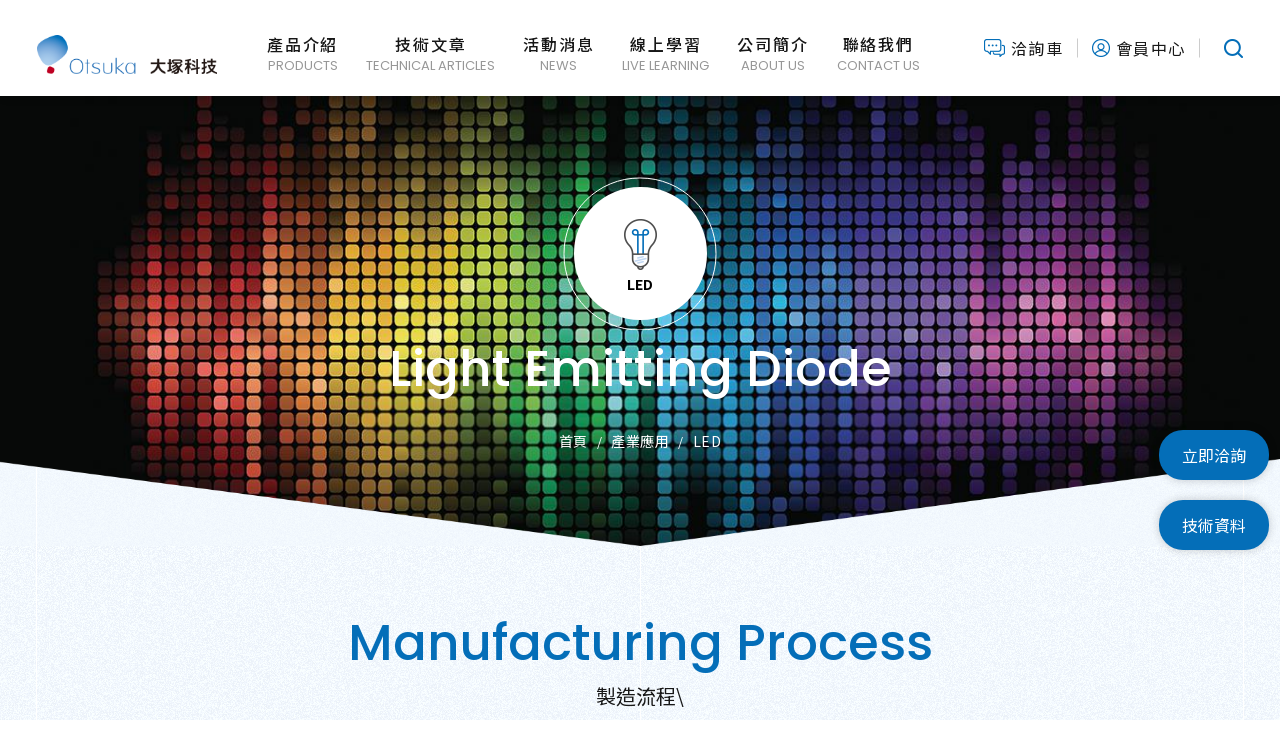

--- FILE ---
content_type: text/html; charset=utf-8
request_url: https://www.otsuka-tw.com/application-detail/LED/20/
body_size: 23138
content:
<!DOCTYPE html>
<html lang="zh-Hant-TW">
<head>
<meta charset="utf-8">
<!--手機解析度-->
<meta name="viewport" content="width=device-width, initial-scale=1.0">
<!--TDK-->
<title>LED-大塚科技股份有限公司</title>
<meta name="description" content="wafer 製作	A						wafer 洗淨	B						結晶成長	C						光刻	D						電極形成	E						切割	F						Bonding	G						Packaging	H						檢查・分類・捆包	I					A	WAFER製作						B	WAFER製作						C	WAFER製作						D	WAFER製作						E	WAFER製作						F	WAFER製作						G	WAFER製作						H	WAFER製作						I	WAFER製作">

<!--Other Code-->

<!--open graph protocol-->
<meta property="og:title" content="LED-大塚科技股份有限公司">
<meta property="og:description" content="wafer 製作	A						wafer 洗淨	B						結晶成長	C						光刻	D						電極形成	E						切割	F						Bonding	G						Packaging	H						檢查・分類・捆包	I					A	WAFER製作						B	WAFER製作						C	WAFER製作						D	WAFER製作						E	WAFER製作						F	WAFER製作						G	WAFER製作						H	WAFER製作						I	WAFER製作">
<meta property="og:image" content="https://www.otsuka-tw.com/upload/catalog_application_list_pic/twL_catalog_application_22A25_E9dsMcjV0J.jpg">
<meta property="og:site_name" content="大塚科技股份有限公司">
<meta property="og:type" content="website">

<!--bread script-->
<script type="application/ld+json">
{
  "@context": "http://schema.org",
  "@type": "BreadcrumbList",
  "itemListElement": [
	  {
		"@type": "ListItem",
		"position": 1,
		"item": {
		  "@id": "https://www.otsuka-tw.com/",
		  "name": "首頁"
			}
	  },
	  {
		"@type": "ListItem",
		"position": 2,
		"item": {
		  "@id": "https://www.otsuka-tw.com/catalog_application/",
		  "name": "產業應用"
			}
	  },
	  {
		"@type": "ListItem",
		"position": 3,
		"item": {
		  "@id": "https://www.otsuka-tw.com/application-detail/LED/20/",
		  "name": "LED"
			}
	  }
  ]
}
</script>

<!--css-->
<link rel="stylesheet" type="text/css" href="https://www.otsuka-tw.com/css/master.css?v=240529">
<link rel="stylesheet" type="text/css" href="https://www.otsuka-tw.com/css/application.css?v=240529">

<!--favor icon-->
<link rel="shortcut icon" href="https://www.otsuka-tw.com/images/touch-icon/apple-icon-60x60.png" />
<!--touch_icon-->
<link rel="apple-touch-icon" href="https://www.otsuka-tw.com/images/touch-icon/apple-icon-60x60.png" />
<link rel="apple-touch-icon" sizes="76x76" href="https://www.otsuka-tw.com/images/touch-icon/apple-icon-76x76.png" />
<link rel="apple-touch-icon" sizes="120x120" href="https://www.otsuka-tw.com/images/touch-icon/apple-icon-120x120.png" />
<link rel="apple-touch-icon" sizes="152x152" href="https://www.otsuka-tw.com/images/touch-icon/apple-icon-152x152.png" />

<script src="https://www.otsuka-tw.com/public/js/jquery-3.6.0.min.js"></script>
<script src="https://www.otsuka-tw.com/public/js/jqueryui/jquery-ui-core-min.js"></script>
<script src="https://www.otsuka-tw.com/public/js/jquery.blockUI.js"></script>
<script src="https://www.otsuka-tw.com/public/js/ajax_function.js"></script> 
<script src="https://www.otsuka-tw.com/public/js/script.js?v=240529"></script>
<script>
    function open_layer_detail(div_name,width,height){
        if(width==''){
            width=0;
        }
        if(height==''){
            height=0;
        }
        if($('#'+div_name).length > 0)
        {
            $.blockUI({
                message:$('#'+div_name),
                css:{ 
                cursor:'default',
                width: width + 'px',
                height:height+ 'px',
                padding:'0px',
                top:($(window).height()-height)/2 + 'px',
                left:($(window).width()-width)/2 + 'px'
                }
            });
        }
    }
    function open_loading_status(loading_name){
        if($('#'+loading_name).length > 0)
        {
            width=$('#'+loading_name).css('width').replace("px","");
            height=$('#'+loading_name).css('height').replace("px","");
            $.blockUI({
                message:$('#'+loading_name),
                css:{ 
                cursor:'default',
                border:'',
                backgroundColor:'',
                width: width + 'px',
                height:height+ 'px',
                padding:'0px',
                top:($(window).height()-height)/2 + 'px',
                left:($(window).width()-width)/2 + 'px'
                }
            });
        }
    }
    function close_layer_detail(){
        $.unblockUI();
    }
    function close_top_layer_detail(){
        top.$.unblockUI();
    }
    //建立執行的div
    $(function(){
        jQuery.browser = {};
        (function () {
            jQuery.browser.msie = false;
            jQuery.browser.version = 0;
            if (navigator.userAgent.match(/MSIE ([0-9]+)\./)) {
                jQuery.browser.msie = true;
                jQuery.browser.version = RegExp.$1;
            }
        })();
        $('body').prepend("<span id='iframe_string'></span>");
        $('body').prepend('<div id="waiting_action" style="display:none;text-align:center;position: absolute;z-index: 99998;color:#FFF;font-size:12px;border:0px;"><img src="https://www.otsuka-tw.com/public/loading_type/loading_big.gif" hspace="2" align="absmiddle"/><br><img src="https://www.otsuka-tw.com/public/loading_type/loading_text.png" hspace="2" align="absmiddle"/></div>');
    });
    //end
</script>
<script>
	var isMobile = false;
	var isTablet = false;
</script>


<meta name="google-site-verification" content="ckRKXIAguPWx1rA9ck0TRn1crzx8MGCMiNoJnz6qQnY" />

<!-- Global site tag (gtag.js) - Google Analytics -->
<script async src="https://www.googletagmanager.com/gtag/js?id=G-WQ54GPX9WZ"></script>
<script>
  window.dataLayer = window.dataLayer || [];
  function gtag(){dataLayer.push(arguments);}
  gtag('js', new Date());

  gtag('config', 'G-WQ54GPX9WZ');
</script>
<!-- Google Tag Manager -->
<script>(function(w,d,s,l,i){w[l]=w[l]||[];w[l].push({'gtm.start':
new Date().getTime(),event:'gtm.js'});var f=d.getElementsByTagName(s)[0],
j=d.createElement(s),dl=l!='dataLayer'?'&l='+l:'';j.async=true;j.src=
'https://www.googletagmanager.com/gtm.js?id='+i+dl;f.parentNode.insertBefore(j,f);
})(window,document,'script','dataLayer','GTM-5GBC2J6');</script>
<!-- End Google Tag Manager -->

<script type="application/ld+json">
    {
        "@context": {
            "@vocab": "http://schema.org/"
        },
        "@graph": [
            {
                "@type": "LocalBusiness",
                "name": "大塚科技股份有限公司-台北本社", //分店名稱
                "image": "https://www.otsuka-tw.com/upload/catalog_application_list_pic/twL_catalog_application_22A25_E9dsMcjV0J.jpg",
                "priceRange": "$$$",
                "address": {
                    "@type": "PostalAddress",
                    "streetAddress": "松江路237號4樓", //分店地址
                    "addressLocality": "台北市中山區", //分店所在縣市
                    "postalCode": "10483", //分店郵遞區號
                    "telephone": "+886225153066", //分店電話(格式為 +886)
                    "faxNumber": "+886225153069",
                    "addressCountry": "TW" //分店所在國家
                },
                "openingHours": ["Mo-Fr 09:00–17:30"] //分店營業時間   
            },
            {
                "@type": "LocalBusiness",
                "name": "大塚科技股份有限公司-台南事務所", //分店名稱
                "image": "https://www.otsuka-tw.com/upload/catalog_application_list_pic/twL_catalog_application_22A25_E9dsMcjV0J.jpg",
                "priceRange": "$$$",
                "address": {
                    "@type": "PostalAddress",
                    "streetAddress": "永福路一段189號7F D2室", //分店地址
                    "addressLocality": "台南市中西區", //分店所在縣市
                    "postalCode": "700", //分店郵遞區號
                    "telephone": "+88662151970", //分店電話(格式為 +886)
                    "faxNumber": "+88662151971", //分店電話(格式為 +886)
                    "addressCountry": "TW" //分店所在國家
                },
                "openingHours": ["Mo-Fr 9:00–17:30"] //分店營業時間   
            }

        ]
    }
</script>

</head>
<body class="catalog_applicationPage">


<!-- Google Tag Manager (noscript) -->
<noscript><iframe src="https://www.googletagmanager.com/ns.html?id=GTM-5GBC2J6"
height="0" width="0" style="display:none;visibility:hidden"></iframe></noscript>
<!-- End Google Tag Manager (noscript) -->
<!-- loadingArea -->
<div class="loadingArea">
    <div class="loadLogo">
        <img src="https://www.otsuka-tw.com/images/logo.png" alt="大塚科技股份有限公司">
    </div>
</div>
<!-- loadingArea end -->

<script>
    if(navigator.cookieEnabled) {
        var loadingData = sessionStorage.getItem('loading');
        (function() {
            $('body').addClass('loadingOverflow');
            
            setTimeout(function() {
                $('.loadingArea').addClass('show');
            },500);

            if(loadingData !== 'ok' ) {
                sessionStorage.setItem('loading','ok');

                setTimeout(function() {
                    $(".loadingArea").addClass('hide');
                },2500);

                setTimeout(function() {
                    $(".loadingArea").remove();
                    $('body').removeClass('loadingOverflow');
                },3000);

            } else {
                $(".loadingArea").addClass('hide').remove();
                $('body').removeClass('loadingOverflow');
            }
        })();
    } else {
        (function() {
            $(".loadingArea").addClass('hide').remove();
            $('body').removeClass('loadingOverflow');
        })();
    }
</script>
<div class="outerWrap"><!--outerWrap-->
    <header><!--header-->
        <div class="wrap"><!--wrap-->
            <div class="logo"><a href="https://www.otsuka-tw.com/" title="大塚科技股份有限公司">大塚科技股份有限公司</a></div>
            <div class="rightBox"><!-- rightBox -->
                <nav class="menuBox"><!--menuBox-->
                    <ul class="menu" itemscope itemtype="http://www.schema.org/SiteNavigationElement"><!--menu-->
    <li itemprop="name" class="dropDown expand">
        <span itemprop="name">
            <a itemprop="url" href="https://www.otsuka-tw.com/product/">
                <span class="title">產品介紹</span>
                <span class="enTitle">PRODUCTS</span>
            </a>
        </span>
                    <section>
                <div class="wrap submenu">
    <div class="menuBox">
                    <div class="leftBox">
                <div class="titleBox">
                    <p>產品介紹<span>PRODUCTS</span></p>
                </div>
                <ul class="subClass">
                                        <li itemprop="name" data-m1id="1">
                        <a 
                            itemprop="url"
                            href="https://www.otsuka-tw.com/product/analytical-instrument/"
                            title="粒徑界達電位"
                        >
                            粒徑界達電位                            <div class="link">
                                <svg
                                    version="1.1"
                                    xmlns="http://www.w3.org/2000/svg"
                                    xmlns:xlink="http://www.w3.org/1999/xlink"
                                    x="0px" y="0px"
                                    width="10.065px"
                                    height="8.021px" viewBox="0 0 10.065 8.021" enable-background="new 0 0 10.065 8.021"
                                    xml:space="preserve"
                                >
                                    <g>
                                        <defs>
                                            <rect id="SVGID_1_" y="0" width="10.066" height="8.022"/>
                                        </defs>
                                        <clipPath id="SVGID_2_">
                                            <use xlink:href="#SVGID_1_"  overflow="visible"/>
                                        </clipPath>
                                        <polyline clip-path="url(#SVGID_2_)" fill="none" stroke="#046EB8" stroke-miterlimit="10" points="5.685,0.354 9.358,4.027 
                                            5.718,7.668 	"/>
                                        <line clip-path="url(#SVGID_2_)" fill="none" stroke="#046EB8" stroke-miterlimit="10" x1="9.065" y1="3.924" x2="0" y2="3.924"/>
                                    </g>
                                </svg>
                            </div>
                        </a>
                    </li>
                                        <li itemprop="name" data-m1id="4">
                        <a 
                            itemprop="url"
                            href="https://www.otsuka-tw.com/product/thickness-meter/"
                            title="膜厚儀"
                        >
                            膜厚儀                            <div class="link">
                                <svg
                                    version="1.1"
                                    xmlns="http://www.w3.org/2000/svg"
                                    xmlns:xlink="http://www.w3.org/1999/xlink"
                                    x="0px" y="0px"
                                    width="10.065px"
                                    height="8.021px" viewBox="0 0 10.065 8.021" enable-background="new 0 0 10.065 8.021"
                                    xml:space="preserve"
                                >
                                    <g>
                                        <defs>
                                            <rect id="SVGID_1_" y="0" width="10.066" height="8.022"/>
                                        </defs>
                                        <clipPath id="SVGID_2_">
                                            <use xlink:href="#SVGID_1_"  overflow="visible"/>
                                        </clipPath>
                                        <polyline clip-path="url(#SVGID_2_)" fill="none" stroke="#046EB8" stroke-miterlimit="10" points="5.685,0.354 9.358,4.027 
                                            5.718,7.668 	"/>
                                        <line clip-path="url(#SVGID_2_)" fill="none" stroke="#046EB8" stroke-miterlimit="10" x1="9.065" y1="3.924" x2="0" y2="3.924"/>
                                    </g>
                                </svg>
                            </div>
                        </a>
                    </li>
                                        <li itemprop="name" data-m1id="5">
                        <a 
                            itemprop="url"
                            href="https://www.otsuka-tw.com/product/spectrometer/"
                            title="分光光譜儀"
                        >
                            分光光譜儀                            <div class="link">
                                <svg
                                    version="1.1"
                                    xmlns="http://www.w3.org/2000/svg"
                                    xmlns:xlink="http://www.w3.org/1999/xlink"
                                    x="0px" y="0px"
                                    width="10.065px"
                                    height="8.021px" viewBox="0 0 10.065 8.021" enable-background="new 0 0 10.065 8.021"
                                    xml:space="preserve"
                                >
                                    <g>
                                        <defs>
                                            <rect id="SVGID_1_" y="0" width="10.066" height="8.022"/>
                                        </defs>
                                        <clipPath id="SVGID_2_">
                                            <use xlink:href="#SVGID_1_"  overflow="visible"/>
                                        </clipPath>
                                        <polyline clip-path="url(#SVGID_2_)" fill="none" stroke="#046EB8" stroke-miterlimit="10" points="5.685,0.354 9.358,4.027 
                                            5.718,7.668 	"/>
                                        <line clip-path="url(#SVGID_2_)" fill="none" stroke="#046EB8" stroke-miterlimit="10" x1="9.065" y1="3.924" x2="0" y2="3.924"/>
                                    </g>
                                </svg>
                            </div>
                        </a>
                    </li>
                                        <li itemprop="name" data-m1id="32">
                        <a 
                            itemprop="url"
                            href="https://www.otsuka-tw.com/product/32__1/"
                            title="光電材料評價"
                        >
                            光電材料評價                            <div class="link">
                                <svg
                                    version="1.1"
                                    xmlns="http://www.w3.org/2000/svg"
                                    xmlns:xlink="http://www.w3.org/1999/xlink"
                                    x="0px" y="0px"
                                    width="10.065px"
                                    height="8.021px" viewBox="0 0 10.065 8.021" enable-background="new 0 0 10.065 8.021"
                                    xml:space="preserve"
                                >
                                    <g>
                                        <defs>
                                            <rect id="SVGID_1_" y="0" width="10.066" height="8.022"/>
                                        </defs>
                                        <clipPath id="SVGID_2_">
                                            <use xlink:href="#SVGID_1_"  overflow="visible"/>
                                        </clipPath>
                                        <polyline clip-path="url(#SVGID_2_)" fill="none" stroke="#046EB8" stroke-miterlimit="10" points="5.685,0.354 9.358,4.027 
                                            5.718,7.668 	"/>
                                        <line clip-path="url(#SVGID_2_)" fill="none" stroke="#046EB8" stroke-miterlimit="10" x1="9.065" y1="3.924" x2="0" y2="3.924"/>
                                    </g>
                                </svg>
                            </div>
                        </a>
                    </li>
                                        <li itemprop="name" data-m1id="47">
                        <a 
                            itemprop="url"
                            href="https://www.otsuka-tw.com/product/PCR/"
                            title="基因檢測"
                        >
                            基因檢測                            <div class="link">
                                <svg
                                    version="1.1"
                                    xmlns="http://www.w3.org/2000/svg"
                                    xmlns:xlink="http://www.w3.org/1999/xlink"
                                    x="0px" y="0px"
                                    width="10.065px"
                                    height="8.021px" viewBox="0 0 10.065 8.021" enable-background="new 0 0 10.065 8.021"
                                    xml:space="preserve"
                                >
                                    <g>
                                        <defs>
                                            <rect id="SVGID_1_" y="0" width="10.066" height="8.022"/>
                                        </defs>
                                        <clipPath id="SVGID_2_">
                                            <use xlink:href="#SVGID_1_"  overflow="visible"/>
                                        </clipPath>
                                        <polyline clip-path="url(#SVGID_2_)" fill="none" stroke="#046EB8" stroke-miterlimit="10" points="5.685,0.354 9.358,4.027 
                                            5.718,7.668 	"/>
                                        <line clip-path="url(#SVGID_2_)" fill="none" stroke="#046EB8" stroke-miterlimit="10" x1="9.065" y1="3.924" x2="0" y2="3.924"/>
                                    </g>
                                </svg>
                            </div>
                        </a>
                    </li>
                                    </ul>
            </div>
            <div class="rightBox">
                <ul class="subSubClass">
                                            <li data-m1id="1">
                                            <ul class="itemList">
                                                            <li data-m2id="3">
                                    <a href="https://www.otsuka-tw.com/product/analytical-instrument/10/">
                                        Zeta電位                                    </a>
                                </li>
                                                            <li data-m2id="6">
                                    <a href="https://www.otsuka-tw.com/product/analytical-instrument/6/">
                                        粒徑．粒徑分佈                                    </a>
                                </li>
                                                            <li data-m2id="8">
                                    <a href="https://www.otsuka-tw.com/product/analytical-instrument/13/">
                                        固體表面電位                                    </a>
                                </li>
                                                            <li data-m2id="2">
                                    <a href="https://www.otsuka-tw.com/product/analytical-instrument/11/">
                                        分子量                                    </a>
                                </li>
                                                            <li data-m2id="7">
                                    <a href="https://www.otsuka-tw.com/product/analytical-instrument/12/">
                                        球晶徑．相關長                                    </a>
                                </li>
                                                    </ul>
                                            </li>
                                            <li data-m1id="4">
                                            <ul class="itemList">
                                                            <li data-m2id="19">
                                    <a href="https://www.otsuka-tw.com/product/thickness-meter/28/">
                                        反射分光膜厚儀                                    </a>
                                </li>
                                                            <li data-m2id="22">
                                    <a href="https://www.otsuka-tw.com/product/thickness-meter/31/">
                                        晶圓/基板Load-Port設備                                    </a>
                                </li>
                                                            <li data-m2id="20">
                                    <a href="https://www.otsuka-tw.com/product/thickness-meter/29/">
                                        橢圓偏光儀                                    </a>
                                </li>
                                                    </ul>
                                            </li>
                                            <li data-m1id="5">
                                            <ul class="itemList">
                                                            <li data-m2id="10">
                                    <a href="https://www.otsuka-tw.com/product/spectrometer/16/">
                                        分光光譜儀                                    </a>
                                </li>
                                                            <li data-m2id="9">
                                    <a href="https://www.otsuka-tw.com/product/spectrometer/15/">
                                        Inline-線上檢測                                    </a>
                                </li>
                                                            <li data-m2id="12">
                                    <a href="https://www.otsuka-tw.com/product/spectrometer/18/">
                                        螢光量測                                    </a>
                                </li>
                                                            <li data-m2id="16">
                                    <a href="https://www.otsuka-tw.com/product/spectrometer/22/">
                                        相位差                                    </a>
                                </li>
                                                    </ul>
                                            </li>
                                            <li data-m1id="32">
                                            <ul class="itemList">
                                                            <li data-m2id="44">
                                    <a href="https://www.otsuka-tw.com/product/32__1/44/">
                                        機能性薄膜・材料評價                                    </a>
                                </li>
                                                            <li data-m2id="43">
                                    <a href="https://www.otsuka-tw.com/product/32__1/43/">
                                        LED發光相關量測                                    </a>
                                </li>
                                                            <li data-m2id="40">
                                    <a href="https://www.otsuka-tw.com/product/32__1/40/">
                                        彩色濾光片色度檢查                                    </a>
                                </li>
                                                            <li data-m2id="41">
                                    <a href="https://www.otsuka-tw.com/product/32__1/41/">
                                        Cell Gap・預傾角・扭轉角檢測                                    </a>
                                </li>
                                                            <li data-m2id="46">
                                    <a href="https://www.otsuka-tw.com/product/32__1/46/">
                                        液晶顯示器面板&amp;模組檢測評價                                    </a>
                                </li>
                                                    </ul>
                                            </li>
                                            <li data-m1id="47">
                                            <ul class="itemList">
                                                            <li data-m2id="48">
                                    <a href="https://www.otsuka-tw.com/product/PCR/48/">
                                        PCR+CE                                    </a>
                                </li>
                                                    </ul>
                                            </li>
                                    </ul>
                <ul class="classNoteList">
                                            <li class="active" data-m2id="3">
                            <div class="item">
                                <div class="Img">
                                                                            <img src="https://www.otsuka-tw.com/upload/catalog_product_m_list_pic/twL_catalog_product_m_22B18_iFwX8nsnYZ.png" alt="Zeta電位">
                                                                    </div>
                                <div class="Txt">
                                    <em>Zeta potential</em>
                                    <p class="title">Zeta電位</p>
                                    <div class="textEditor">
                                        Zeta電位，又稱為界達電位，是一種量測粒子表面帶電狀態的物性質。<br />
一般而言zeta電位的絕對值越大，表示粒子之間的電荷斥力越強可以維持較長時間分散良好狀態。<br />
以直線型電泳搭配業界獨家多點電滲流分析量測。又被稱為電氣泳動光散射法(ELS)，是量測界達電位最常見的手法之一。<br />
相關技術應用可參考<a href="https://www.otsuka-tw.com/technical_articles/14/">📖 技術文章-物性分析📖&nbsp;</a><br />
也可以直接洽詢我們<a href="https://www.otsuka-tw.com/inquiry/?index_id=25">📞洽詢物性分析相關設備📧</a>                                    </div>
                                    <a class="btn" href="https://www.otsuka-tw.com/product/analytical-instrument/10/">
                                        Read More
                                        <svg version="1.1" xmlns="http://www.w3.org/2000/svg" xmlns:xlink="http://www.w3.org/1999/xlink" x="0px" y="0px" width="14.935px" height="8.021px" viewBox="0 0 14.935 8.021" enable-background="new 0 0 14.935 8.021" xml:space="preserve">
                                            <g>
                                                <defs>
                                                    <rect id="SVGID_1_" y="0" width="14.934" height="8.022" />
                                                </defs>
                                                <clipPath id="SVGID_2_">
                                                    <use xlink:href="#SVGID_1_" overflow="visible" />
                                                </clipPath>
                                                <polyline clip-path="url(#SVGID_2_)" fill="none" stroke="#046EB8" stroke-miterlimit="10" points="5.685,0.354 9.358,4.027 
                                                        5.718,7.668 	" />
                                                <polyline clip-path="url(#SVGID_2_)" fill="none" stroke="#046EB8" stroke-miterlimit="10" points="11.699,1.494 14.227,4.022 
                                                        11.722,6.527 	" />
                                                <line clip-path="url(#SVGID_2_)" fill="none" stroke="#046EB8" stroke-miterlimit="10" x1="9.065" y1="3.924" x2="0" y2="3.924" />
                                            </g>
                                        </svg>
                                    </a>
                                </div>
                            </div>
                        </li>
                                            <li class="" data-m2id="6">
                            <div class="item">
                                <div class="Img">
                                                                            <img src="https://www.otsuka-tw.com/upload/catalog_product_m_list_pic/twL_catalog_product_m_22B18_zbwwEzbuLU.png" alt="粒徑．粒徑分佈">
                                                                    </div>
                                <div class="Txt">
                                    <em>Particle size</em>
                                    <p class="title">粒徑．粒徑分佈</p>
                                    <div class="textEditor">
                                        溶液中的粒子會依據粒徑大小產生不同程度的布朗運動。小粒子的布朗運動較快，大粒子則反之。<br />
當光照射在這些粒子上會產生散射光，小粒子的散射光強會劇烈變動，大粒子則會緩慢變化。<br />
利用這些變化波動，可量測溶液中粒子的大小。此種方法又稱為動態光散射法(DLS)法，廣泛應用在奈米~微米級的粒徑分析方法。<br />
相關技術應用可參考<a href="https://www.otsuka-tw.com/technical_articles/14/">📖 技術文章-物性分析📖&nbsp;</a><br />
也可以直接洽詢我們<a href="https://www.otsuka-tw.com/inquiry/?index_id=25">📞洽詢物性分析相關設備📧</a>                                    </div>
                                    <a class="btn" href="https://www.otsuka-tw.com/product/analytical-instrument/6/">
                                        Read More
                                        <svg version="1.1" xmlns="http://www.w3.org/2000/svg" xmlns:xlink="http://www.w3.org/1999/xlink" x="0px" y="0px" width="14.935px" height="8.021px" viewBox="0 0 14.935 8.021" enable-background="new 0 0 14.935 8.021" xml:space="preserve">
                                            <g>
                                                <defs>
                                                    <rect id="SVGID_1_" y="0" width="14.934" height="8.022" />
                                                </defs>
                                                <clipPath id="SVGID_2_">
                                                    <use xlink:href="#SVGID_1_" overflow="visible" />
                                                </clipPath>
                                                <polyline clip-path="url(#SVGID_2_)" fill="none" stroke="#046EB8" stroke-miterlimit="10" points="5.685,0.354 9.358,4.027 
                                                        5.718,7.668 	" />
                                                <polyline clip-path="url(#SVGID_2_)" fill="none" stroke="#046EB8" stroke-miterlimit="10" points="11.699,1.494 14.227,4.022 
                                                        11.722,6.527 	" />
                                                <line clip-path="url(#SVGID_2_)" fill="none" stroke="#046EB8" stroke-miterlimit="10" x1="9.065" y1="3.924" x2="0" y2="3.924" />
                                            </g>
                                        </svg>
                                    </a>
                                </div>
                            </div>
                        </li>
                                            <li class="" data-m2id="8">
                            <div class="item">
                                <div class="Img">
                                                                            <img src="https://www.otsuka-tw.com/upload/catalog_product_m_list_pic/twL_catalog_product_m_22B18_XHm0bTZxA1.png" alt="固體表面電位">
                                                                    </div>
                                <div class="Txt">
                                    <em>Surface zeta potential</em>
                                    <p class="title">固體表面電位</p>
                                    <div class="textEditor">
                                        固體的樣品因為表面官能基或表面改質等帶電狀況都不相同，大塚電子獨家技術利用分析電滲流方式可分析固體表面電位，進而研究表面改質前後差異，或是該板狀樣品與溶液中粒子的交互作用，且可自由更換液相不受限制。<br />
相關技術應用可參考<a href="https://www.otsuka-tw.com/technical_articles/14/">📖 技術文章-物性分析📖&nbsp;</a><br />
也可以直接洽詢我們<a href="https://www.otsuka-tw.com/inquiry/?index_id=25">📞洽詢物性分析相關設備📧</a>                                    </div>
                                    <a class="btn" href="https://www.otsuka-tw.com/product/analytical-instrument/13/">
                                        Read More
                                        <svg version="1.1" xmlns="http://www.w3.org/2000/svg" xmlns:xlink="http://www.w3.org/1999/xlink" x="0px" y="0px" width="14.935px" height="8.021px" viewBox="0 0 14.935 8.021" enable-background="new 0 0 14.935 8.021" xml:space="preserve">
                                            <g>
                                                <defs>
                                                    <rect id="SVGID_1_" y="0" width="14.934" height="8.022" />
                                                </defs>
                                                <clipPath id="SVGID_2_">
                                                    <use xlink:href="#SVGID_1_" overflow="visible" />
                                                </clipPath>
                                                <polyline clip-path="url(#SVGID_2_)" fill="none" stroke="#046EB8" stroke-miterlimit="10" points="5.685,0.354 9.358,4.027 
                                                        5.718,7.668 	" />
                                                <polyline clip-path="url(#SVGID_2_)" fill="none" stroke="#046EB8" stroke-miterlimit="10" points="11.699,1.494 14.227,4.022 
                                                        11.722,6.527 	" />
                                                <line clip-path="url(#SVGID_2_)" fill="none" stroke="#046EB8" stroke-miterlimit="10" x1="9.065" y1="3.924" x2="0" y2="3.924" />
                                            </g>
                                        </svg>
                                    </a>
                                </div>
                            </div>
                        </li>
                                            <li class="" data-m2id="2">
                            <div class="item">
                                <div class="Img">
                                                                            <img src="https://www.otsuka-tw.com/upload/catalog_product_m_list_pic/twL_catalog_product_m_22B18_a2wiVbGyXz.png" alt="分子量">
                                                                    </div>
                                <div class="Txt">
                                    <em>Molecular Weight</em>
                                    <p class="title">分子量</p>
                                    <div class="textEditor">
                                        組成分子的所有分子之原子量總和。以靜態光散射法SLS量測。<br />
相關技術應用可參考<a href="https://www.otsuka-tw.com/technical_articles/14/">📖 技術文章-物性分析📖&nbsp;</a><br />
也可以直接洽詢我們<a href="https://www.otsuka-tw.com/inquiry/?index_id=25">📞洽詢物性分析相關設備📧</a>                                    </div>
                                    <a class="btn" href="https://www.otsuka-tw.com/product/analytical-instrument/11/">
                                        Read More
                                        <svg version="1.1" xmlns="http://www.w3.org/2000/svg" xmlns:xlink="http://www.w3.org/1999/xlink" x="0px" y="0px" width="14.935px" height="8.021px" viewBox="0 0 14.935 8.021" enable-background="new 0 0 14.935 8.021" xml:space="preserve">
                                            <g>
                                                <defs>
                                                    <rect id="SVGID_1_" y="0" width="14.934" height="8.022" />
                                                </defs>
                                                <clipPath id="SVGID_2_">
                                                    <use xlink:href="#SVGID_1_" overflow="visible" />
                                                </clipPath>
                                                <polyline clip-path="url(#SVGID_2_)" fill="none" stroke="#046EB8" stroke-miterlimit="10" points="5.685,0.354 9.358,4.027 
                                                        5.718,7.668 	" />
                                                <polyline clip-path="url(#SVGID_2_)" fill="none" stroke="#046EB8" stroke-miterlimit="10" points="11.699,1.494 14.227,4.022 
                                                        11.722,6.527 	" />
                                                <line clip-path="url(#SVGID_2_)" fill="none" stroke="#046EB8" stroke-miterlimit="10" x1="9.065" y1="3.924" x2="0" y2="3.924" />
                                            </g>
                                        </svg>
                                    </a>
                                </div>
                            </div>
                        </li>
                                            <li class="" data-m2id="7">
                            <div class="item">
                                <div class="Img">
                                                                            <img src="https://www.otsuka-tw.com/upload/catalog_product_m_list_pic/twL_catalog_product_m_22B17_qA5nwpDyh0.png" alt="球晶徑．相關長">
                                                                    </div>
                                <div class="Txt">
                                    <em>Spherulite diam / Corr. Length</em>
                                    <p class="title">球晶徑．相關長</p>
                                    <div class="textEditor">
                                        主要使用可見光，比起小角X線散射(SAXS)或小角中性子散射(SANS)相比，可以量測較大的構造(&mu;m等級)。<br />
Hv散射可量測光學異方性及結晶，Vv散射可以量測高分子相分離、配向特性等解析。<br />
相關技術應用可參考<a href="https://www.otsuka-tw.com/technical_articles/14/">📖 技術文章-物性分析📖&nbsp;</a><br />
也可以直接洽詢我們<a href="https://www.otsuka-tw.com/inquiry/?index_id=25">📞洽詢物性分析相關設備📧</a>                                    </div>
                                    <a class="btn" href="https://www.otsuka-tw.com/product/analytical-instrument/12/">
                                        Read More
                                        <svg version="1.1" xmlns="http://www.w3.org/2000/svg" xmlns:xlink="http://www.w3.org/1999/xlink" x="0px" y="0px" width="14.935px" height="8.021px" viewBox="0 0 14.935 8.021" enable-background="new 0 0 14.935 8.021" xml:space="preserve">
                                            <g>
                                                <defs>
                                                    <rect id="SVGID_1_" y="0" width="14.934" height="8.022" />
                                                </defs>
                                                <clipPath id="SVGID_2_">
                                                    <use xlink:href="#SVGID_1_" overflow="visible" />
                                                </clipPath>
                                                <polyline clip-path="url(#SVGID_2_)" fill="none" stroke="#046EB8" stroke-miterlimit="10" points="5.685,0.354 9.358,4.027 
                                                        5.718,7.668 	" />
                                                <polyline clip-path="url(#SVGID_2_)" fill="none" stroke="#046EB8" stroke-miterlimit="10" points="11.699,1.494 14.227,4.022 
                                                        11.722,6.527 	" />
                                                <line clip-path="url(#SVGID_2_)" fill="none" stroke="#046EB8" stroke-miterlimit="10" x1="9.065" y1="3.924" x2="0" y2="3.924" />
                                            </g>
                                        </svg>
                                    </a>
                                </div>
                            </div>
                        </li>
                                            <li class="" data-m2id="19">
                            <div class="item">
                                <div class="Img">
                                                                            <img src="https://www.otsuka-tw.com/upload/catalog_product_m_list_pic/twL_catalog_product_m_22D01_U2IAsAU7YW.png" alt="反射分光膜厚儀">
                                                                    </div>
                                <div class="Txt">
                                    <em>Thickness Monitor</em>
                                    <p class="title">反射分光膜厚儀</p>
                                    <div class="textEditor">
                                        以反射率的光干涉量測，可同時分析膜厚、光學常數(n、K值)、絕對反射率。<br />
可搭配顯微鏡可量測小面積區域(spot 3&mu;m以上)，量測範圍由1nm~開始。<br />
相關技術應用可參考<a href="https://www.otsuka-tw.com/technical_articles/13/">📖 技術文章-膜厚儀📖&nbsp;</a><br />
應該如何選擇膜厚儀<a href="https://www.otsuka-tw.com/technical_articles-detail/thSelection/">🔖膜厚計推薦選擇指南🧾</a><br />
也可以直接洽詢我們<a href="https://www.otsuka-tw.com/inquiry/?index_id=5">📞洽詢膜厚相關設備📧</a>                                    </div>
                                    <a class="btn" href="https://www.otsuka-tw.com/product/thickness-meter/28/">
                                        Read More
                                        <svg version="1.1" xmlns="http://www.w3.org/2000/svg" xmlns:xlink="http://www.w3.org/1999/xlink" x="0px" y="0px" width="14.935px" height="8.021px" viewBox="0 0 14.935 8.021" enable-background="new 0 0 14.935 8.021" xml:space="preserve">
                                            <g>
                                                <defs>
                                                    <rect id="SVGID_1_" y="0" width="14.934" height="8.022" />
                                                </defs>
                                                <clipPath id="SVGID_2_">
                                                    <use xlink:href="#SVGID_1_" overflow="visible" />
                                                </clipPath>
                                                <polyline clip-path="url(#SVGID_2_)" fill="none" stroke="#046EB8" stroke-miterlimit="10" points="5.685,0.354 9.358,4.027 
                                                        5.718,7.668 	" />
                                                <polyline clip-path="url(#SVGID_2_)" fill="none" stroke="#046EB8" stroke-miterlimit="10" points="11.699,1.494 14.227,4.022 
                                                        11.722,6.527 	" />
                                                <line clip-path="url(#SVGID_2_)" fill="none" stroke="#046EB8" stroke-miterlimit="10" x1="9.065" y1="3.924" x2="0" y2="3.924" />
                                            </g>
                                        </svg>
                                    </a>
                                </div>
                            </div>
                        </li>
                                            <li class="" data-m2id="22">
                            <div class="item">
                                <div class="Img">
                                                                            <img src="https://www.otsuka-tw.com/upload/catalog_product_m_list_pic/twL_catalog_product_m_22D07_nwqWUu3zBx.png" alt="晶圓/基板Load-Port設備">
                                                                    </div>
                                <div class="Txt">
                                    <em>Si Wafer Thickness Monitor</em>
                                    <p class="title">晶圓/基板Load-Port設備</p>
                                    <div class="textEditor">
                                        可配合半導體工廠膜厚需求一體化。Load Port 對應晶圓厚度膜厚量測設備。<br />
可配合客戶需求進行選擇的產品量測項目(半導體Device量測・基板厚度量測・貼合晶圓量測)<br />
相關技術應用可參考<a href="https://www.otsuka-tw.com/technical_articles/13/">📖 技術文章-膜厚儀📖&nbsp;</a><br />
應該如何選擇膜厚儀<a href="https://www.otsuka-tw.com/technical_articles-detail/thSelection/">🔖膜厚計推薦選擇指南🧾</a><br />
也可以直接洽詢我們<a href="https://www.otsuka-tw.com/inquiry/?index_id=5">📞洽詢膜厚相關設備📧</a>                                    </div>
                                    <a class="btn" href="https://www.otsuka-tw.com/product/thickness-meter/31/">
                                        Read More
                                        <svg version="1.1" xmlns="http://www.w3.org/2000/svg" xmlns:xlink="http://www.w3.org/1999/xlink" x="0px" y="0px" width="14.935px" height="8.021px" viewBox="0 0 14.935 8.021" enable-background="new 0 0 14.935 8.021" xml:space="preserve">
                                            <g>
                                                <defs>
                                                    <rect id="SVGID_1_" y="0" width="14.934" height="8.022" />
                                                </defs>
                                                <clipPath id="SVGID_2_">
                                                    <use xlink:href="#SVGID_1_" overflow="visible" />
                                                </clipPath>
                                                <polyline clip-path="url(#SVGID_2_)" fill="none" stroke="#046EB8" stroke-miterlimit="10" points="5.685,0.354 9.358,4.027 
                                                        5.718,7.668 	" />
                                                <polyline clip-path="url(#SVGID_2_)" fill="none" stroke="#046EB8" stroke-miterlimit="10" points="11.699,1.494 14.227,4.022 
                                                        11.722,6.527 	" />
                                                <line clip-path="url(#SVGID_2_)" fill="none" stroke="#046EB8" stroke-miterlimit="10" x1="9.065" y1="3.924" x2="0" y2="3.924" />
                                            </g>
                                        </svg>
                                    </a>
                                </div>
                            </div>
                        </li>
                                            <li class="" data-m2id="20">
                            <div class="item">
                                <div class="Img">
                                                                            <img src="https://www.otsuka-tw.com/upload/catalog_product_m_list_pic/twL_catalog_product_m_22B18_Pah0oPia0D.png" alt="橢圓偏光儀">
                                                                    </div>
                                <div class="Txt">
                                    <em>Spectrum Ellipsometer</em>
                                    <p class="title">橢圓偏光儀</p>
                                    <div class="textEditor">
                                        高精度薄膜解析分光橢偏儀、測定角度可自動調整機構、能對應所有可透光種類的薄膜。<br />
以回轉檢光子、位相差板設置自動切換機構使測定精度提升。最小光學膜厚測定範圍從0.1nm到1um.<br />
相關技術應用可參考<a href="https://www.otsuka-tw.com/technical_articles/13/">📖 技術文章-膜厚儀📖&nbsp;</a><br />
應該如何選擇膜厚儀<a href="https://www.otsuka-tw.com/technical_articles-detail/thSelection/">🔖膜厚計推薦選擇指南🧾</a><br />
也可以直接洽詢我們<a href="https://www.otsuka-tw.com/inquiry/?index_id=5">📞洽詢膜厚相關設備📧</a>                                    </div>
                                    <a class="btn" href="https://www.otsuka-tw.com/product/thickness-meter/29/">
                                        Read More
                                        <svg version="1.1" xmlns="http://www.w3.org/2000/svg" xmlns:xlink="http://www.w3.org/1999/xlink" x="0px" y="0px" width="14.935px" height="8.021px" viewBox="0 0 14.935 8.021" enable-background="new 0 0 14.935 8.021" xml:space="preserve">
                                            <g>
                                                <defs>
                                                    <rect id="SVGID_1_" y="0" width="14.934" height="8.022" />
                                                </defs>
                                                <clipPath id="SVGID_2_">
                                                    <use xlink:href="#SVGID_1_" overflow="visible" />
                                                </clipPath>
                                                <polyline clip-path="url(#SVGID_2_)" fill="none" stroke="#046EB8" stroke-miterlimit="10" points="5.685,0.354 9.358,4.027 
                                                        5.718,7.668 	" />
                                                <polyline clip-path="url(#SVGID_2_)" fill="none" stroke="#046EB8" stroke-miterlimit="10" points="11.699,1.494 14.227,4.022 
                                                        11.722,6.527 	" />
                                                <line clip-path="url(#SVGID_2_)" fill="none" stroke="#046EB8" stroke-miterlimit="10" x1="9.065" y1="3.924" x2="0" y2="3.924" />
                                            </g>
                                        </svg>
                                    </a>
                                </div>
                            </div>
                        </li>
                                            <li class="" data-m2id="10">
                            <div class="item">
                                <div class="Img">
                                                                            <img src="https://www.otsuka-tw.com/upload/catalog_product_m_list_pic/twL_catalog_product_m_22C23_OtoIoSoFAM.png" alt="分光光譜儀">
                                                                    </div>
                                <div class="Txt">
                                    <em>Spectrometer</em>
                                    <p class="title">分光光譜儀</p>
                                    <div class="textEditor">
                                        紫外光到近紅外光領域的多通道分光光譜儀。最快5ms量測光譜。配合多種客製化方案，可對應多種量測需求。顯微分光、光源量測、透過、反射等等，配合軟體也可量測物體色、膜厚等項目。<br />
&nbsp;<br />
相關技術應用可參考<a href="https://www.otsuka-tw.com/technical_articles/12/">📖 技術文章-光譜儀📖&nbsp;</a><br />
也可以直接洽詢我們<a href="https://www.otsuka-tw.com/inquiry/?index_id=36">📞洽詢光譜儀相關設備📧</a>                                    </div>
                                    <a class="btn" href="https://www.otsuka-tw.com/product/spectrometer/16/">
                                        Read More
                                        <svg version="1.1" xmlns="http://www.w3.org/2000/svg" xmlns:xlink="http://www.w3.org/1999/xlink" x="0px" y="0px" width="14.935px" height="8.021px" viewBox="0 0 14.935 8.021" enable-background="new 0 0 14.935 8.021" xml:space="preserve">
                                            <g>
                                                <defs>
                                                    <rect id="SVGID_1_" y="0" width="14.934" height="8.022" />
                                                </defs>
                                                <clipPath id="SVGID_2_">
                                                    <use xlink:href="#SVGID_1_" overflow="visible" />
                                                </clipPath>
                                                <polyline clip-path="url(#SVGID_2_)" fill="none" stroke="#046EB8" stroke-miterlimit="10" points="5.685,0.354 9.358,4.027 
                                                        5.718,7.668 	" />
                                                <polyline clip-path="url(#SVGID_2_)" fill="none" stroke="#046EB8" stroke-miterlimit="10" points="11.699,1.494 14.227,4.022 
                                                        11.722,6.527 	" />
                                                <line clip-path="url(#SVGID_2_)" fill="none" stroke="#046EB8" stroke-miterlimit="10" x1="9.065" y1="3.924" x2="0" y2="3.924" />
                                            </g>
                                        </svg>
                                    </a>
                                </div>
                            </div>
                        </li>
                                            <li class="" data-m2id="9">
                            <div class="item">
                                <div class="Img">
                                                                            <img src="https://www.otsuka-tw.com/upload/catalog_product_m_list_pic/twL_catalog_product_m_22B22_RR0bM6h57X.png" alt="Inline-線上檢測">
                                                                    </div>
                                <div class="Txt">
                                    <em>In-Process Evaluation</em>
                                    <p class="title">Inline-線上檢測</p>
                                    <div class="textEditor">
                                        擁有業界標竿水準的量測穩定性，可提供高度信賴性的優異光學量測設備(亦可搭配各式先進生產線進行客製化設計)<br />
相關技術應用可參考<a href="https://www.otsuka-tw.com/technical_articles/12/">📖 技術文章-光譜儀📖&nbsp;</a><br />
也可以直接洽詢我們<a href="https://www.otsuka-tw.com/inquiry/?index_id=36">📞洽詢光譜儀相關設備📧</a>                                    </div>
                                    <a class="btn" href="https://www.otsuka-tw.com/product/spectrometer/15/">
                                        Read More
                                        <svg version="1.1" xmlns="http://www.w3.org/2000/svg" xmlns:xlink="http://www.w3.org/1999/xlink" x="0px" y="0px" width="14.935px" height="8.021px" viewBox="0 0 14.935 8.021" enable-background="new 0 0 14.935 8.021" xml:space="preserve">
                                            <g>
                                                <defs>
                                                    <rect id="SVGID_1_" y="0" width="14.934" height="8.022" />
                                                </defs>
                                                <clipPath id="SVGID_2_">
                                                    <use xlink:href="#SVGID_1_" overflow="visible" />
                                                </clipPath>
                                                <polyline clip-path="url(#SVGID_2_)" fill="none" stroke="#046EB8" stroke-miterlimit="10" points="5.685,0.354 9.358,4.027 
                                                        5.718,7.668 	" />
                                                <polyline clip-path="url(#SVGID_2_)" fill="none" stroke="#046EB8" stroke-miterlimit="10" points="11.699,1.494 14.227,4.022 
                                                        11.722,6.527 	" />
                                                <line clip-path="url(#SVGID_2_)" fill="none" stroke="#046EB8" stroke-miterlimit="10" x1="9.065" y1="3.924" x2="0" y2="3.924" />
                                            </g>
                                        </svg>
                                    </a>
                                </div>
                            </div>
                        </li>
                                            <li class="" data-m2id="12">
                            <div class="item">
                                <div class="Img">
                                                                            <img src="https://www.otsuka-tw.com/upload/catalog_product_m_list_pic/twL_catalog_product_m_22B22_pGBBrO5J36.png" alt="螢光量測">
                                                                    </div>
                                <div class="Txt">
                                    <em>Fluorescence</em>
                                    <p class="title">螢光量測</p>
                                    <div class="textEditor">
                                        搭配積分半球絕對量子效率的量測，包含內部與外部量子效率絕對值<br />
相關技術應用可參考<a href="https://www.otsuka-tw.com/technical_articles/12/">📖 技術文章-光譜儀📖&nbsp;</a><br />
也可以直接洽詢我們<a href="https://www.otsuka-tw.com/inquiry/?index_id=36">📞洽詢光譜儀相關設備📧</a>                                    </div>
                                    <a class="btn" href="https://www.otsuka-tw.com/product/spectrometer/18/">
                                        Read More
                                        <svg version="1.1" xmlns="http://www.w3.org/2000/svg" xmlns:xlink="http://www.w3.org/1999/xlink" x="0px" y="0px" width="14.935px" height="8.021px" viewBox="0 0 14.935 8.021" enable-background="new 0 0 14.935 8.021" xml:space="preserve">
                                            <g>
                                                <defs>
                                                    <rect id="SVGID_1_" y="0" width="14.934" height="8.022" />
                                                </defs>
                                                <clipPath id="SVGID_2_">
                                                    <use xlink:href="#SVGID_1_" overflow="visible" />
                                                </clipPath>
                                                <polyline clip-path="url(#SVGID_2_)" fill="none" stroke="#046EB8" stroke-miterlimit="10" points="5.685,0.354 9.358,4.027 
                                                        5.718,7.668 	" />
                                                <polyline clip-path="url(#SVGID_2_)" fill="none" stroke="#046EB8" stroke-miterlimit="10" points="11.699,1.494 14.227,4.022 
                                                        11.722,6.527 	" />
                                                <line clip-path="url(#SVGID_2_)" fill="none" stroke="#046EB8" stroke-miterlimit="10" x1="9.065" y1="3.924" x2="0" y2="3.924" />
                                            </g>
                                        </svg>
                                    </a>
                                </div>
                            </div>
                        </li>
                                            <li class="" data-m2id="16">
                            <div class="item">
                                <div class="Img">
                                                                            <img src="https://www.otsuka-tw.com/upload/catalog_product_m_list_pic/twL_catalog_product_m_22B18_c2gkzpp1UQ.jpg" alt="相位差">
                                                                    </div>
                                <div class="Txt">
                                    <em>Retardation</em>
                                    <p class="title">相位差</p>
                                    <div class="textEditor">
                                        兼具廣泛用途與高精度<br />
&nbsp;&nbsp;&nbsp;&nbsp;所有光學機能膜材皆可對應<br />
相關技術應用可參考<a href="https://www.otsuka-tw.com/technical_articles/12/">📖 技術文章-光譜儀📖&nbsp;</a><br />
也可以直接洽詢我們<a href="https://www.otsuka-tw.com/inquiry/?index_id=36">📞洽詢光譜儀相關設備📧</a>                                    </div>
                                    <a class="btn" href="https://www.otsuka-tw.com/product/spectrometer/22/">
                                        Read More
                                        <svg version="1.1" xmlns="http://www.w3.org/2000/svg" xmlns:xlink="http://www.w3.org/1999/xlink" x="0px" y="0px" width="14.935px" height="8.021px" viewBox="0 0 14.935 8.021" enable-background="new 0 0 14.935 8.021" xml:space="preserve">
                                            <g>
                                                <defs>
                                                    <rect id="SVGID_1_" y="0" width="14.934" height="8.022" />
                                                </defs>
                                                <clipPath id="SVGID_2_">
                                                    <use xlink:href="#SVGID_1_" overflow="visible" />
                                                </clipPath>
                                                <polyline clip-path="url(#SVGID_2_)" fill="none" stroke="#046EB8" stroke-miterlimit="10" points="5.685,0.354 9.358,4.027 
                                                        5.718,7.668 	" />
                                                <polyline clip-path="url(#SVGID_2_)" fill="none" stroke="#046EB8" stroke-miterlimit="10" points="11.699,1.494 14.227,4.022 
                                                        11.722,6.527 	" />
                                                <line clip-path="url(#SVGID_2_)" fill="none" stroke="#046EB8" stroke-miterlimit="10" x1="9.065" y1="3.924" x2="0" y2="3.924" />
                                            </g>
                                        </svg>
                                    </a>
                                </div>
                            </div>
                        </li>
                                            <li class="" data-m2id="44">
                            <div class="item">
                                <div class="Img">
                                                                            <img src="https://www.otsuka-tw.com/upload/catalog_product_m_list_pic/twL_catalog_product_m_22D07_XFQrWkXKqu.png" alt="機能性薄膜・材料評價">
                                                                    </div>
                                <div class="Txt">
                                    <em>Film formation process</em>
                                    <p class="title">機能性薄膜・材料評價</p>
                                    <div class="textEditor">
                                        介紹適用於各種應用和高精度的所有光學功能薄膜和材料（螢光材料）的測量儀器。<br />
&nbsp;<br />
相關技術應用可參考<a href="https://www.otsuka-tw.com/technical_articles/12/">📖 技術文章-光譜儀📖&nbsp;</a><br />
也可以直接洽詢我們<a href="https://www.otsuka-tw.com/inquiry/?index_id=36">📞洽詢光譜儀相關設備📧</a>                                    </div>
                                    <a class="btn" href="https://www.otsuka-tw.com/product/32__1/44/">
                                        Read More
                                        <svg version="1.1" xmlns="http://www.w3.org/2000/svg" xmlns:xlink="http://www.w3.org/1999/xlink" x="0px" y="0px" width="14.935px" height="8.021px" viewBox="0 0 14.935 8.021" enable-background="new 0 0 14.935 8.021" xml:space="preserve">
                                            <g>
                                                <defs>
                                                    <rect id="SVGID_1_" y="0" width="14.934" height="8.022" />
                                                </defs>
                                                <clipPath id="SVGID_2_">
                                                    <use xlink:href="#SVGID_1_" overflow="visible" />
                                                </clipPath>
                                                <polyline clip-path="url(#SVGID_2_)" fill="none" stroke="#046EB8" stroke-miterlimit="10" points="5.685,0.354 9.358,4.027 
                                                        5.718,7.668 	" />
                                                <polyline clip-path="url(#SVGID_2_)" fill="none" stroke="#046EB8" stroke-miterlimit="10" points="11.699,1.494 14.227,4.022 
                                                        11.722,6.527 	" />
                                                <line clip-path="url(#SVGID_2_)" fill="none" stroke="#046EB8" stroke-miterlimit="10" x1="9.065" y1="3.924" x2="0" y2="3.924" />
                                            </g>
                                        </svg>
                                    </a>
                                </div>
                            </div>
                        </li>
                                            <li class="" data-m2id="43">
                            <div class="item">
                                <div class="Img">
                                                                            <img src="https://www.otsuka-tw.com/upload/catalog_product_m_list_pic/twL_catalog_product_m_22D07_lE7bXv8lEc.png" alt="LED發光相關量測">
                                                                    </div>
                                <div class="Txt">
                                    <em>LED evaluation process</em>
                                    <p class="title">LED發光相關量測</p>
                                    <div class="textEditor">
                                        LED固體發光元件評價。 介紹從製造過程中可以光學測量成品的量測設備。<br />
相關技術應用可參考<a href="https://www.otsuka-tw.com/technical_articles/12/">📖 技術文章-光譜儀📖&nbsp;</a><br />
也可以直接洽詢我們<a href="https://www.otsuka-tw.com/inquiry/?index_id=36">📞洽詢光譜儀相關設備📧</a>                                    </div>
                                    <a class="btn" href="https://www.otsuka-tw.com/product/32__1/43/">
                                        Read More
                                        <svg version="1.1" xmlns="http://www.w3.org/2000/svg" xmlns:xlink="http://www.w3.org/1999/xlink" x="0px" y="0px" width="14.935px" height="8.021px" viewBox="0 0 14.935 8.021" enable-background="new 0 0 14.935 8.021" xml:space="preserve">
                                            <g>
                                                <defs>
                                                    <rect id="SVGID_1_" y="0" width="14.934" height="8.022" />
                                                </defs>
                                                <clipPath id="SVGID_2_">
                                                    <use xlink:href="#SVGID_1_" overflow="visible" />
                                                </clipPath>
                                                <polyline clip-path="url(#SVGID_2_)" fill="none" stroke="#046EB8" stroke-miterlimit="10" points="5.685,0.354 9.358,4.027 
                                                        5.718,7.668 	" />
                                                <polyline clip-path="url(#SVGID_2_)" fill="none" stroke="#046EB8" stroke-miterlimit="10" points="11.699,1.494 14.227,4.022 
                                                        11.722,6.527 	" />
                                                <line clip-path="url(#SVGID_2_)" fill="none" stroke="#046EB8" stroke-miterlimit="10" x1="9.065" y1="3.924" x2="0" y2="3.924" />
                                            </g>
                                        </svg>
                                    </a>
                                </div>
                            </div>
                        </li>
                                            <li class="" data-m2id="40">
                            <div class="item">
                                <div class="Img">
                                                                            <img src="https://www.otsuka-tw.com/upload/catalog_product_m_list_pic/twL_catalog_product_m_22D07_dQjcAmPelP.png" alt="彩色濾光片色度檢查">
                                                                    </div>
                                <div class="Txt">
                                    <em>Color Filter Spectral Inspection</em>
                                    <p class="title">彩色濾光片色度檢查</p>
                                    <div class="textEditor">
                                        擁有業界標竿水準的量測穩定性，可對應任何世代玻璃尺寸的優異光學量測業界標準機設備。<br />
透過率、色度、光學濃度、膜厚、反射率、線寬等測量，完整支援彩色濾光片製程中所有檢測評價。<br />
&nbsp;<br />
相關技術應用可參考<a href="https://www.otsuka-tw.com/technical_articles/12/">📖 技術文章-光譜儀📖&nbsp;</a><br />
也可以直接洽詢我們<a href="https://www.otsuka-tw.com/inquiry/?index_id=36">📞洽詢光譜儀相關設備📧</a>                                    </div>
                                    <a class="btn" href="https://www.otsuka-tw.com/product/32__1/40/">
                                        Read More
                                        <svg version="1.1" xmlns="http://www.w3.org/2000/svg" xmlns:xlink="http://www.w3.org/1999/xlink" x="0px" y="0px" width="14.935px" height="8.021px" viewBox="0 0 14.935 8.021" enable-background="new 0 0 14.935 8.021" xml:space="preserve">
                                            <g>
                                                <defs>
                                                    <rect id="SVGID_1_" y="0" width="14.934" height="8.022" />
                                                </defs>
                                                <clipPath id="SVGID_2_">
                                                    <use xlink:href="#SVGID_1_" overflow="visible" />
                                                </clipPath>
                                                <polyline clip-path="url(#SVGID_2_)" fill="none" stroke="#046EB8" stroke-miterlimit="10" points="5.685,0.354 9.358,4.027 
                                                        5.718,7.668 	" />
                                                <polyline clip-path="url(#SVGID_2_)" fill="none" stroke="#046EB8" stroke-miterlimit="10" points="11.699,1.494 14.227,4.022 
                                                        11.722,6.527 	" />
                                                <line clip-path="url(#SVGID_2_)" fill="none" stroke="#046EB8" stroke-miterlimit="10" x1="9.065" y1="3.924" x2="0" y2="3.924" />
                                            </g>
                                        </svg>
                                    </a>
                                </div>
                            </div>
                        </li>
                                            <li class="" data-m2id="41">
                            <div class="item">
                                <div class="Img">
                                                                            <img src="https://www.otsuka-tw.com/upload/catalog_product_m_list_pic/twL_catalog_product_m_22D07_ij3vHwkkTk.png" alt="Cell Gap・預傾角・扭轉角檢測">
                                                                    </div>
                                <div class="Txt">
                                    <em>RETS-Series</em>
                                    <p class="title">Cell Gap・預傾角・扭轉角檢測</p>
                                    <div class="textEditor">
                                        以穿透、半穿透方式量測TFT、STN以及不同驅動模式的VA、IPS及強誘電性液晶，也支援反射型TFT、STN液晶。從研發階段到品管工程完整對應機種。<br />
相關技術應用可參考<a href="https://www.otsuka-tw.com/technical_articles/12/">📖 技術文章-光譜儀📖&nbsp;</a><br />
也可以直接洽詢我們<a href="https://www.otsuka-tw.com/inquiry/?index_id=36">📞洽詢光譜儀相關設備📧</a>                                    </div>
                                    <a class="btn" href="https://www.otsuka-tw.com/product/32__1/41/">
                                        Read More
                                        <svg version="1.1" xmlns="http://www.w3.org/2000/svg" xmlns:xlink="http://www.w3.org/1999/xlink" x="0px" y="0px" width="14.935px" height="8.021px" viewBox="0 0 14.935 8.021" enable-background="new 0 0 14.935 8.021" xml:space="preserve">
                                            <g>
                                                <defs>
                                                    <rect id="SVGID_1_" y="0" width="14.934" height="8.022" />
                                                </defs>
                                                <clipPath id="SVGID_2_">
                                                    <use xlink:href="#SVGID_1_" overflow="visible" />
                                                </clipPath>
                                                <polyline clip-path="url(#SVGID_2_)" fill="none" stroke="#046EB8" stroke-miterlimit="10" points="5.685,0.354 9.358,4.027 
                                                        5.718,7.668 	" />
                                                <polyline clip-path="url(#SVGID_2_)" fill="none" stroke="#046EB8" stroke-miterlimit="10" points="11.699,1.494 14.227,4.022 
                                                        11.722,6.527 	" />
                                                <line clip-path="url(#SVGID_2_)" fill="none" stroke="#046EB8" stroke-miterlimit="10" x1="9.065" y1="3.924" x2="0" y2="3.924" />
                                            </g>
                                        </svg>
                                    </a>
                                </div>
                            </div>
                        </li>
                                            <li class="" data-m2id="46">
                            <div class="item">
                                <div class="Img">
                                                                            <img src="https://www.otsuka-tw.com/upload/catalog_product_m_list_pic/twL_catalog_product_m_22D07_zvnqdXxdJZ.png" alt="液晶顯示器面板&amp;模組檢測評價">
                                                                    </div>
                                <div class="Txt">
                                    <em>LCD-Series</em>
                                    <p class="title">液晶顯示器面板&amp;模組檢測評價</p>
                                    <div class="textEditor">
                                        三種型號的顯示器動態評估系列<br />
・主要針組小型LCD面板在-35度~90度的環境下進行光學電氣特性量測評價<br />
・藉由模擬人類眼球移动方式進行各種顯示器之高精度量測可更貼近於人類的真實視覺<br />
・對應日本工業標準、 可提供高性能的分光測光器<br />
相關技術應用可參考<a href="https://www.otsuka-tw.com/technical_articles/12/">📖 技術文章-光譜儀📖&nbsp;</a><br />
也可以直接洽詢我們<a href="https://www.otsuka-tw.com/inquiry/?index_id=36">📞洽詢光譜儀相關設備📧</a>                                    </div>
                                    <a class="btn" href="https://www.otsuka-tw.com/product/32__1/46/">
                                        Read More
                                        <svg version="1.1" xmlns="http://www.w3.org/2000/svg" xmlns:xlink="http://www.w3.org/1999/xlink" x="0px" y="0px" width="14.935px" height="8.021px" viewBox="0 0 14.935 8.021" enable-background="new 0 0 14.935 8.021" xml:space="preserve">
                                            <g>
                                                <defs>
                                                    <rect id="SVGID_1_" y="0" width="14.934" height="8.022" />
                                                </defs>
                                                <clipPath id="SVGID_2_">
                                                    <use xlink:href="#SVGID_1_" overflow="visible" />
                                                </clipPath>
                                                <polyline clip-path="url(#SVGID_2_)" fill="none" stroke="#046EB8" stroke-miterlimit="10" points="5.685,0.354 9.358,4.027 
                                                        5.718,7.668 	" />
                                                <polyline clip-path="url(#SVGID_2_)" fill="none" stroke="#046EB8" stroke-miterlimit="10" points="11.699,1.494 14.227,4.022 
                                                        11.722,6.527 	" />
                                                <line clip-path="url(#SVGID_2_)" fill="none" stroke="#046EB8" stroke-miterlimit="10" x1="9.065" y1="3.924" x2="0" y2="3.924" />
                                            </g>
                                        </svg>
                                    </a>
                                </div>
                            </div>
                        </li>
                                            <li class="" data-m2id="48">
                            <div class="item">
                                <div class="Img">
                                                                            <img src="https://www.otsuka-tw.com/upload/catalog_product_m_list_pic/twL_catalog_product_m_25G04_SX6LhS9Jz5.jpg" alt="PCR+CE">
                                                                    </div>
                                <div class="Txt">
                                    <em></em>
                                    <p class="title">PCR+CE</p>
                                    <div class="textEditor">
                                        排除傳統電泳中的人為誤差，操作簡單，只需兩步驟：前處理與解析。                                    </div>
                                    <a class="btn" href="https://www.otsuka-tw.com/product/PCR/48/">
                                        Read More
                                        <svg version="1.1" xmlns="http://www.w3.org/2000/svg" xmlns:xlink="http://www.w3.org/1999/xlink" x="0px" y="0px" width="14.935px" height="8.021px" viewBox="0 0 14.935 8.021" enable-background="new 0 0 14.935 8.021" xml:space="preserve">
                                            <g>
                                                <defs>
                                                    <rect id="SVGID_1_" y="0" width="14.934" height="8.022" />
                                                </defs>
                                                <clipPath id="SVGID_2_">
                                                    <use xlink:href="#SVGID_1_" overflow="visible" />
                                                </clipPath>
                                                <polyline clip-path="url(#SVGID_2_)" fill="none" stroke="#046EB8" stroke-miterlimit="10" points="5.685,0.354 9.358,4.027 
                                                        5.718,7.668 	" />
                                                <polyline clip-path="url(#SVGID_2_)" fill="none" stroke="#046EB8" stroke-miterlimit="10" points="11.699,1.494 14.227,4.022 
                                                        11.722,6.527 	" />
                                                <line clip-path="url(#SVGID_2_)" fill="none" stroke="#046EB8" stroke-miterlimit="10" x1="9.065" y1="3.924" x2="0" y2="3.924" />
                                            </g>
                                        </svg>
                                    </a>
                                </div>
                            </div>
                        </li>
                                    </ul>
            </div>
            </div>
</div>

<script>
    $(function() {
        $('.menu .subClass >li >a').hover(function(e) {
            var m1id = $(this).parent('li').data('m1id');
            $('.subSubClass li').each(function() {
                $(this).removeClass('active');
                if (m1id === $(this).data('m1id')) {
                    $(this).addClass('active');
                }
            });
        }, function(e) {

        });

        $('.subSubClass .itemList a').hover(function(e) {
            var m2id = $(this).parent('li').data('m2id');
            $('.classNoteList >li').each(function(){
                $(this).removeClass('active');
                if (m2id === $(this).data('m2id')) {
                    $(this).addClass('active');
                }
            });
        }, function(e) {

        })
    });
</script>            </section>
            </li>
     <li itemprop="name" class="dropDown">
        <span itemprop="name">
            <a itemprop="url" href="https://www.otsuka-tw.com/technical_articles/">
                <span class="title">技術文章</span>
                <span class="enTitle">TECHNICAL ARTICLES</span>
            </a>
        </span>
                    <section>
                    <ul class="submenu sideMenuOnly">
                <li itemprop="name">
            <a 
                itemprop="url"
                href="https://www.otsuka-tw.com/technical_articles/14/"
                 
                title="粒徑界達電位"
            >
                粒徑界達電位            </a>
        </li>
                <li itemprop="name">
            <a 
                itemprop="url"
                href="https://www.otsuka-tw.com/technical_articles/13/"
                 
                title="膜厚儀"
            >
                膜厚儀            </a>
        </li>
                <li itemprop="name">
            <a 
                itemprop="url"
                href="https://www.otsuka-tw.com/technical_articles/12/"
                 
                title="分光光譜儀"
            >
                分光光譜儀            </a>
        </li>
            </ul>
            </section>
            </li>
    <li class="dropDown">
        <span itemprop="name">
            <a itemprop="url" href="https://www.otsuka-tw.com/news/">
                <span class="title">活動消息</span>
                <span class="enTitle">NEWS</span>
            </a>
        </span>
                        <ul class="submenu sideMenuOnly">
                <li itemprop="name">
            <a 
                itemprop="url"
                href="https://www.otsuka-tw.com/news/events/"
                 
                title="活動訊息"
            >
                活動訊息            </a>
        </li>
                <li itemprop="name">
            <a 
                itemprop="url"
                href="https://www.otsuka-tw.com/news/newprodusts/"
                 
                title="新品上架"
            >
                新品上架            </a>
        </li>
                <li itemprop="name">
            <a 
                itemprop="url"
                href="https://www.otsuka-tw.com/news/news/"
                 
                title="公司快訊"
            >
                公司快訊            </a>
        </li>
            </ul>
            </li>
    <li class="dropDown">
        <span itemprop="name">
            <a itemprop="url" href="javascript:;">
                <span class="title">線上學習</span>
                <div class="enTitle">LIVE LEARNING</div>
            </a>
        </span>
                    <ul class="submenu">
                <li itemprop="name">
                    <a 
                        itemprop="url"
                        href="https://www.otsuka-tw.com/application/"
                    >
                        產業應用                    </a>
                </li>
                <li itemprop="name">
                    <a 
                        itemprop="url"
                        href="https://www.otsuka-tw.com/faq/"
                    >
                        常見問題                    </a>
                </li>
                <li itemprop="name">
                    <a 
                        itemprop="url"
                        href="https://www.otsuka-tw.com/document/"
                    >
                        型錄下載                    </a>
                </li>
                <li itemprop="name">
                    <a 
                        itemprop="url"
                        href="https://www.otsuka-tw.com/media/"
                    >
                        影音專區                    </a>
                </li>
            </ul>
            </li>
    <li class="dropDown">
        <span itemprop="name">
        <a itemprop="url" href="https://www.otsuka-tw.com/about/about/">
            <span class="title">公司簡介</span>
            <span class="enTitle">ABOUT US</span>
        </a>
        </span>
                    	<ul class="submenu sideMenuOnly">
                <li itemprop="name">
            <a 
                itemprop="url" 
                href="https://www.otsuka-tw.com/about/about/" 
                                title="公司簡介"
            >
                公司簡介            </a>
        </li>
                <li itemprop="name">
            <a 
                itemprop="url" 
                href="https://www.otsuka-tw.com/about/technology/" 
                                title="核心技術"
            >
                核心技術            </a>
        </li>
                <li itemprop="name">
            <a 
                itemprop="url" 
                href="https://www.otsuka-tw.com/about/location/" 
                                title="營業據點"
            >
                營業據點            </a>
        </li>
                <li itemprop="name">
            <a 
                itemprop="url" 
                href="https://www.otsuka-tw.com/about/9/" 
                                title="事業部門"
            >
                事業部門            </a>
        </li>
                <li itemprop="name">
            <a 
                itemprop="url" 
                href="https://www.otsuka-tw.com/about/12/" 
                                title="付費委測"
            >
                付費委測            </a>
        </li>
        	</ul>
            </li>
    <li itemprop="name">
        <a itemprop="url" href="https://www.otsuka-tw.com/contact_portal/contact/">
            <span class="title">聯絡我們</span>
            <span class="enTitle">CONTACT US</span>
        </a>
    </li>
</ul><!--menu end-->
                </nav><!--menuBox end-->
                <ul class="toolList">
                    <li class="item">
                        <a href="https://www.otsuka-tw.com/inquiry/">
                            <img src="https://www.otsuka-tw.com/images/inquiry.png" alt="inquiry">
                            <span class="title">洽詢車</span>
                        </a>
                    </li>
                    <li class="item">
                        <div class="loginBox"><!--loginBox-->
                                                            <a href="https://www.otsuka-tw.com/member/login/?refererUrl=https%3A%2F%2Fwww.otsuka-tw.com%2Fapplication-detail%2FLED%2F20%2F" class="loginToggle"><img src="https://www.otsuka-tw.com/images/member.png" alt="member"><span class="title">會員中心</span></a>
                                                        <span id="logout_script_code" style="display:none"></span>
                                                    </div><!--loginBox end-->
                    </li>
                    <li class="item">
                        <a href="#moduleSearch" class="openModule searchToggle">
                            <img src="https://www.otsuka-tw.com/images/search.png" alt="search">
                        </a>
                    </li>
                </ul>
            </div><!-- rightBox end -->
        </div><!--wrap end-->
    </header><!--header end-->

	
    <div class="bannerArea"><!--bannnerArea-->
        <div class="wrap"><!--wrap-->
            <div class="bannerBox"><!--bannerBox-->
                <div id="banner">
    <div class="Img">
        <img src="https://www.otsuka-tw.com/upload/catalog_application_banner_pic/twL_catalog_application_21L17_BPAqm8u5mz.jpg" alt="banner">
    </div>
    <div class="contentBox">
        <div class="iconBox">
                        <img src="https://www.otsuka-tw.com/upload/catalog_application_banner_icon_pic/twL_catalog_application_21L17_ulhXVOI5Cd.png" alt="icon">
                        <h1>LED</h1>
        </div>
        <h2 class="title">Light Emitting Diode</h2>
        <div class="bread"><!--bread-->
    <div class="wrap">
        <a href="https://www.otsuka-tw.com/" title="大塚科技股份有限公司">首頁</a>
        <span>產業應用</span>

                <span href="javascript:;">LED</span>
            </div>
</div><!--bread end-->    </div>
</div>
                <div id="effectBg"></div>
            </div><!--bannerBox end-->
        </div><!--wrap end-->
    </div><!--bannerArea end-->
    
<div class="mainArea ins">
    <!--mainArea-->
    <div class="wrap">
        <!--wrap-->
        <div class="contentBox clearfix">
            <!--contentBox-->
            
<div class="processArea">
	<div class="titleBox">
				<em>Manufacturing Process</em>
				<h2>製造流程\</h2>
			</div>
	<div class="textEditor">
		<div class="processBox">
			<div class="fixedBox">
				<div class="wrap">
					<ul class="processList">
													<li>
								<div class="item ">
								<div class="Img">
									<a href="https://www.otsuka-tw.com/application-detail/LED/1/">
										<img alt="13" src="https://www.otsuka-tw.com/upload/application_content_list_pic/twL_application_content_22A27_rU19Y6iFYM.png" title="13" />
									</a>
								</div>

								<p class="title">wafer 製作</p>

								<div class="bar"><a href="https://www.otsuka-tw.com/application-detail/LED/1/" class="mark">A</a></div>
								</div>
							</li>
													<li>
								<div class="item ">
								<div class="Img">
									<a href="https://www.otsuka-tw.com/application-detail/LED/14/">
										<img alt="13" src="https://www.otsuka-tw.com/upload/application_content_list_pic/twL_application_content_22C11_3KQnLDiywM.png" title="13" />
									</a>
								</div>

								<p class="title">結晶成長</p>

								<div class="bar"><a href="https://www.otsuka-tw.com/application-detail/LED/14/" class="mark">B</a></div>
								</div>
							</li>
													<li>
								<div class="item ">
								<div class="Img">
									<a href="https://www.otsuka-tw.com/application-detail/LED/Photolithography/">
										<img alt="13" src="https://www.otsuka-tw.com/upload/application_content_list_pic/twL_application_content_22C11_2puLkwn9Q7.png" title="13" />
									</a>
								</div>

								<p class="title">光刻</p>

								<div class="bar"><a href="https://www.otsuka-tw.com/application-detail/LED/Photolithography/" class="mark">C</a></div>
								</div>
							</li>
													<li>
								<div class="item ">
								<div class="Img">
									<a href="https://www.otsuka-tw.com/application-detail/LED/16/">
										<img alt="13" src="https://www.otsuka-tw.com/upload/application_content_list_pic/twL_application_content_22C11_pg8KyIyjcy.png" title="13" />
									</a>
								</div>

								<p class="title">電極形成</p>

								<div class="bar"><a href="https://www.otsuka-tw.com/application-detail/LED/16/" class="mark">D</a></div>
								</div>
							</li>
													<li>
								<div class="item ">
								<div class="Img">
									<a href="https://www.otsuka-tw.com/application-detail/LED/17/">
										<img alt="13" src="https://www.otsuka-tw.com/upload/application_content_list_pic/twL_application_content_22C11_Ax726gBoQ8.png" title="13" />
									</a>
								</div>

								<p class="title">切割</p>

								<div class="bar"><a href="https://www.otsuka-tw.com/application-detail/LED/17/" class="mark">E</a></div>
								</div>
							</li>
													<li>
								<div class="item ">
								<div class="Img">
									<a href="https://www.otsuka-tw.com/application-detail/LED/18/">
										<img alt="13" src="https://www.otsuka-tw.com/upload/application_content_list_pic/twL_application_content_22C11_2xO6QFrMxx.png" title="13" />
									</a>
								</div>

								<p class="title">Bonding</p>

								<div class="bar"><a href="https://www.otsuka-tw.com/application-detail/LED/18/" class="mark">F</a></div>
								</div>
							</li>
													<li>
								<div class="item ">
								<div class="Img">
									<a href="https://www.otsuka-tw.com/application-detail/LED/19/">
										<img alt="13" src="https://www.otsuka-tw.com/upload/application_content_list_pic/twL_application_content_22C11_V9qkltM9uS.png" title="13" />
									</a>
								</div>

								<p class="title">Packaging</p>

								<div class="bar"><a href="https://www.otsuka-tw.com/application-detail/LED/19/" class="mark">G</a></div>
								</div>
							</li>
													<li>
								<div class="item active">
								<div class="Img">
									<a href="https://www.otsuka-tw.com/application-detail/LED/20/">
										<img alt="13" src="https://www.otsuka-tw.com/upload/application_content_list_pic/twL_application_content_22C11_gso4esbuRA.png" title="13" />
									</a>
								</div>

								<p class="title">檢查・分類・捆包</p>

								<div class="bar"><a href="https://www.otsuka-tw.com/application-detail/LED/20/" class="mark">H</a></div>
								</div>
							</li>
											</ul>
				</div>
				<div class="arrowBox2">
					<!--arrowBox-->
					<div class="arrow arrowPrev">
						<svg enable-background="new 0 0 4.734 8.021" height="8.021px" version="1.1" viewbox="0 0 4.734 8.021" width="4.734px" x="0px" xml:space="preserve" xmlns="http://www.w3.org/2000/svg" xmlns:xlink="http://www.w3.org/1999/xlink" y="0px">
							<g>
								<defs>
									<rect height="8.022" id="SVGID_1_" width="4.735" y="0"></rect>
								</defs>
								<clippath id="SVGID_2_">
									<use overflow="visible" xlink:href="#SVGID_1_"></use>
								</clippath>
								<polyline clip-path="url(#SVGID_2_)" fill="none" points="0.354,0.354 4.027,4.027 
									0.387,7.668 	" stroke="#046EB8" stroke-miterlimit="10"></polyline>
							</g>
						</svg>
					</div>

					<div class="arrow arrowNext">
						<svg enable-background="new 0 0 4.734 8.021" height="8.021px" version="1.1" viewbox="0 0 4.734 8.021" width="4.734px" x="0px" xml:space="preserve" xmlns="http://www.w3.org/2000/svg" xmlns:xlink="http://www.w3.org/1999/xlink" y="0px">
							<g>
								<defs>
									<rect height="8.022" id="SVGID_1_" width="4.735" y="0"></rect>
								</defs>
								<clippath id="SVGID_2_">
									<use overflow="visible" xlink:href="#SVGID_1_"></use>
								</clippath>
								<polyline clip-path="url(#SVGID_2_)" fill="none" points="0.354,0.354 4.027,4.027 
									0.387,7.668 	" stroke="#046EB8" stroke-miterlimit="10"></polyline>
							</g>
						</svg>
					</div>
				</div>
			</div>
		</div>

		<div class="contentBox">
		<ul class="processContentList">
						<li>
				<div class="head">
					<div class="word">H</div>
					<div class="title">檢查・分類・捆包</div>
				</div>
				<div class="content textEditor">
					<img alt="I" src="https://www.otsuka-tw.com/upload/application_content_b/ALL_application_content_22B17_y9DE0HgEPO.jpg" title="I" />				</div>
			</li>
					</ul>
		</div>
	</div>
	<div class="arrowBox">
		<!--arrowBox-->
		<div class="arrow arrowPrev">
			<svg enable-background="new 0 0 4.734 8.021" height="8.021px" version="1.1" viewbox="0 0 4.734 8.021" width="4.734px" x="0px" xml:space="preserve" xmlns="http://www.w3.org/2000/svg" xmlns:xlink="http://www.w3.org/1999/xlink" y="0px">
				<g>
					<defs>
						<rect height="8.022" id="SVGID_1_" width="4.735" y="0"></rect>
					</defs>
					<clippath id="SVGID_2_">
						<use overflow="visible" xlink:href="#SVGID_1_"></use>
					</clippath>
					<polyline clip-path="url(#SVGID_2_)" fill="none" points="0.354,0.354 4.027,4.027 
						0.387,7.668 	" stroke="#046EB8" stroke-miterlimit="10"></polyline>
				</g>
			</svg>
		</div>

		<div class="arrow arrowNext">
			<svg enable-background="new 0 0 4.734 8.021" height="8.021px" version="1.1" viewbox="0 0 4.734 8.021" width="4.734px" x="0px" xml:space="preserve" xmlns="http://www.w3.org/2000/svg" xmlns:xlink="http://www.w3.org/1999/xlink" y="0px">
				<g>
					<defs>
						<rect height="8.022" id="SVGID_1_" width="4.735" y="0"></rect>
					</defs>
					<clippath id="SVGID_2_">
						<use overflow="visible" xlink:href="#SVGID_1_"></use>
					</clippath>
					<polyline clip-path="url(#SVGID_2_)" fill="none" points="0.354,0.354 4.027,4.027 
						0.387,7.668 	" stroke="#046EB8" stroke-miterlimit="10"></polyline>
				</g>
			</svg>
		</div>
	</div>
	
	<!--arrowBox end-->
</div>

    <div class="productArea">
        <p class="title">應用相關機種</p>
        <div class="contentBox">
            <ul class="productList">
                                    <li class="product">
                        <div class="item  clearfix">
                            <!--item-->
                                                            <div class="Img  ">
                                    <a href="https://www.otsuka-tw.com/product-detail/LE/"  target="_blank" title="LED 高速光譜分析儀LE-5400">
                                        <img src="https://www.otsuka-tw.com/upload/catalog_product_list_pic/twL_catalog_product_22B18_Xci2TOn6tj.png" alt="LED 高速光譜分析儀LE-5400">
                                    </a>
                                </div>
                                                        <div class="Txt ">
                                <!--Txt-->
                                <p>LE-5400</p>
                                <h3>
                                    <a href="https://www.otsuka-tw.com/product-detail/LE/"  target="_blank" title="LED 高速光譜分析儀LE-5400">
                                        LED 高速光譜分析儀LE-5400                                    </a>
                                </h3>

                                <a href="https://www.otsuka-tw.com/product-detail/LE/"  target="_blank" title="LED 高速光譜分析儀LE-5400" class="btn">
                                    Read More
                                    <svg version="1.1" xmlns="http://www.w3.org/2000/svg" xmlns:xlink="http://www.w3.org/1999/xlink" x="0px" y="0px" width="14.935px" height="8.021px" viewBox="0 0 14.935 8.021" enable-background="new 0 0 14.935 8.021" xml:space="preserve">
                                        <g>
                                            <defs>
                                                <rect id="rectId" y="0" width="14.934" height="8.022" />
                                            </defs>
                                            <clipPath id="pathId">
                                                <use xlink:href="#rectId" overflow="visible" />
                                            </clipPath>
                                            <polyline clip-path="url(#pathId)" fill="none" stroke="#046EB8" stroke-miterlimit="10" points="5.685,0.354 9.358,4.027 
								5.718,7.668 	" />
                                            <polyline clip-path="url(#pathId)" fill="none" stroke="#046EB8" stroke-miterlimit="10" points="11.699,1.494 14.227,4.022 
								11.722,6.527 	" />
                                            <line clip-path="url(#SVGID_2_)" fill="none" stroke="#046EB8" stroke-miterlimit="10" x1="9.065" y1="3.924" x2="0" y2="3.924" />
                                        </g>
                                    </svg>
                                </a>
                            </div>
                            <!--Txt end-->

                        </div><!-- item end -->

                                            </li>
                                    <li class="product">
                        <div class="item  clearfix">
                            <!--item-->
                                                            <div class="Img  ">
                                    <a href="https://www.otsuka-tw.com/product-detail/GP/"  target="_blank" title="配光量測系統GP series">
                                        <img src="https://www.otsuka-tw.com/upload/catalog_product_list_pic/twL_catalog_product_22B18_9TWJVTBtGv.png" alt="配光量測系統GP series">
                                    </a>
                                </div>
                                                        <div class="Txt ">
                                <!--Txt-->
                                <p>GP series</p>
                                <h3>
                                    <a href="https://www.otsuka-tw.com/product-detail/GP/"  target="_blank" title="配光量測系統GP series">
                                        配光量測系統GP series                                    </a>
                                </h3>

                                <a href="https://www.otsuka-tw.com/product-detail/GP/"  target="_blank" title="配光量測系統GP series" class="btn">
                                    Read More
                                    <svg version="1.1" xmlns="http://www.w3.org/2000/svg" xmlns:xlink="http://www.w3.org/1999/xlink" x="0px" y="0px" width="14.935px" height="8.021px" viewBox="0 0 14.935 8.021" enable-background="new 0 0 14.935 8.021" xml:space="preserve">
                                        <g>
                                            <defs>
                                                <rect id="rectId" y="0" width="14.934" height="8.022" />
                                            </defs>
                                            <clipPath id="pathId">
                                                <use xlink:href="#rectId" overflow="visible" />
                                            </clipPath>
                                            <polyline clip-path="url(#pathId)" fill="none" stroke="#046EB8" stroke-miterlimit="10" points="5.685,0.354 9.358,4.027 
								5.718,7.668 	" />
                                            <polyline clip-path="url(#pathId)" fill="none" stroke="#046EB8" stroke-miterlimit="10" points="11.699,1.494 14.227,4.022 
								11.722,6.527 	" />
                                            <line clip-path="url(#SVGID_2_)" fill="none" stroke="#046EB8" stroke-miterlimit="10" x1="9.065" y1="3.924" x2="0" y2="3.924" />
                                        </g>
                                    </svg>
                                </a>
                            </div>
                            <!--Txt end-->

                        </div><!-- item end -->

                                            </li>
                                    <li class="product">
                        <div class="item  clearfix">
                            <!--item-->
                                                            <div class="Img  ">
                                    <a href="https://www.otsuka-tw.com/product-detail/FM-HM/"  target="_blank" title="光通量量測系統(積分球/積分半球)FM/HM series">
                                        <img src="https://www.otsuka-tw.com/upload/catalog_product_list_pic/twL_catalog_product_22B18_nFHtySGZJQ.png" alt="光通量量測系統(積分球/積分半球)FM/HM series">
                                    </a>
                                </div>
                                                        <div class="Txt ">
                                <!--Txt-->
                                <p>FM/HM series</p>
                                <h3>
                                    <a href="https://www.otsuka-tw.com/product-detail/FM-HM/"  target="_blank" title="光通量量測系統(積分球/積分半球)FM/HM series">
                                        光通量量測系統(積分球/積分半球)FM/HM series                                    </a>
                                </h3>

                                <a href="https://www.otsuka-tw.com/product-detail/FM-HM/"  target="_blank" title="光通量量測系統(積分球/積分半球)FM/HM series" class="btn">
                                    Read More
                                    <svg version="1.1" xmlns="http://www.w3.org/2000/svg" xmlns:xlink="http://www.w3.org/1999/xlink" x="0px" y="0px" width="14.935px" height="8.021px" viewBox="0 0 14.935 8.021" enable-background="new 0 0 14.935 8.021" xml:space="preserve">
                                        <g>
                                            <defs>
                                                <rect id="rectId" y="0" width="14.934" height="8.022" />
                                            </defs>
                                            <clipPath id="pathId">
                                                <use xlink:href="#rectId" overflow="visible" />
                                            </clipPath>
                                            <polyline clip-path="url(#pathId)" fill="none" stroke="#046EB8" stroke-miterlimit="10" points="5.685,0.354 9.358,4.027 
								5.718,7.668 	" />
                                            <polyline clip-path="url(#pathId)" fill="none" stroke="#046EB8" stroke-miterlimit="10" points="11.699,1.494 14.227,4.022 
								11.722,6.527 	" />
                                            <line clip-path="url(#SVGID_2_)" fill="none" stroke="#046EB8" stroke-miterlimit="10" x1="9.065" y1="3.924" x2="0" y2="3.924" />
                                        </g>
                                    </svg>
                                </a>
                            </div>
                            <!--Txt end-->

                        </div><!-- item end -->

                                            </li>
                            </ul>
            <div class="arrowBox">
                <!--arrowBox-->
                <div class="arrow arrowPrev">
                    <svg enable-background="new 0 0 4.734 8.021" height="8.021px" version="1.1" viewbox="0 0 4.734 8.021" width="4.734px" x="0px" xml:space="preserve" xmlns="http://www.w3.org/2000/svg" xmlns:xlink="http://www.w3.org/1999/xlink" y="0px">
                        <g>
                            <defs>
                                <rect height="8.022" id="SVGID_1_" width="4.735" y="0"></rect>
                            </defs>
                            <clippath id="SVGID_2_">
                                <use overflow="visible" xlink:href="#SVGID_1_"></use>
                            </clippath>
                            <polyline clip-path="url(#SVGID_2_)" fill="none" points="0.354,0.354 4.027,4.027 
							0.387,7.668 	" stroke="#046EB8" stroke-miterlimit="10"></polyline>
                        </g>
                    </svg>
                </div>

                <div class="arrow arrowNext">
                    <svg enable-background="new 0 0 4.734 8.021" height="8.021px" version="1.1" viewbox="0 0 4.734 8.021" width="4.734px" x="0px" xml:space="preserve" xmlns="http://www.w3.org/2000/svg" xmlns:xlink="http://www.w3.org/1999/xlink" y="0px">
                        <g>
                            <defs>
                                <rect height="8.022" id="SVGID_1_" width="4.735" y="0"></rect>
                            </defs>
                            <clippath id="SVGID_2_">
                                <use overflow="visible" xlink:href="#SVGID_1_"></use>
                            </clippath>
                            <polyline clip-path="url(#SVGID_2_)" fill="none" points="0.354,0.354 4.027,4.027 
							0.387,7.668 	" stroke="#046EB8" stroke-miterlimit="10"></polyline>
                        </g>
                    </svg>
                </div>
            </div>
        </div>
    </div>

	<div class="tableArea">
		<table>
	<thead>
		<tr>
			<th>&nbsp;</th>
			<th>相關事例</th>
			<th>相關機種</th>
		</tr>
	</thead>
	<tbody>
		<tr>
			<td>&nbsp;</td>
			<td><a class="link" href="https://www.otsuka-tw.com/example/17/">LED色分類</a></td>
			<td>LE</td>
		</tr>
		<tr>
			<td>&nbsp;</td>
			<td><a class="link" href="https://www.otsuka-tw.com/example/18/">LED全光束</a></td>
			<td>HM</td>
		</tr>
		<tr>
			<td>&nbsp;</td>
			<td><a class="link" href="https://www.otsuka-tw.com/example/19/">LED配光</a></td>
			<td>GP</td>
		</tr>
	</tbody>
</table>	</div>
        </div>
        <!--contentBox end-->
    </div>

    <!--對應技術文章-->
            <div class="technicalArea">
            <div class="wrap">
                <div class="titleBox">
                    <em>technical article</em>
                                        <h2>LED應用技術文章</h2>
                                    </div>
                <div class="contentBox">
                    <ul class="newsList clearfix">
                        <!--newsList-->
                                                    <li class="news">
                                <div class="item clearfix">
                                    <!-- item -->
                                                                            <div class="Img imh_opacity"><a href="https://www.otsuka-tw.com/technical_articles-detail/17/"  title="【光學膜厚量測】高速晶圓面內mapping膜厚管理" ><img src="https://www.otsuka-tw.com/upload/news_technical_articles_list_pic/twL_news_technical_articles_22B18_Orgd8PubPz.jpg" alt="【光學膜厚量測】高速晶圓面內mapping膜厚管理"></a></div>
                                                                        <div class="Txt b-box">
                                        <div class="left">
                                            <div class="date"><span>05</span>Dec.2022</div>
                                        </div>
                                        <div class="right">
                                            <h3><a class="ellipsis" href="https://www.otsuka-tw.com/technical_articles-detail/17/"  title="【光學膜厚量測】高速晶圓面內mapping膜厚管理">【光學膜厚量測】高速晶圓面內mapping膜厚管理</a></h3>
                                            <p class="ellipsis">OPTM以對焦時間短見長(單點1秒以下)，以單片晶圓中量測面內25點為例所需時間為1分鐘內。<br />
活用其快速的量測時間特性，不管是在產線或是一般實驗室中都能大幅提高工作效率。</p>
                                        </div>
                                    </div>
                                    <!--Txt end-->
                                </div><!-- item end -->
                                                            </li>
                                                    <li class="news">
                                <div class="item clearfix">
                                    <!-- item -->
                                                                            <div class="Img imh_opacity"><a href="https://www.otsuka-tw.com/technical_articles-detail/5/"  title="量子點(Quantum Dot)原理全解析，了解5大主流顯示為什麼都需要這項技術！" ><img src="https://www.otsuka-tw.com/upload/news_technical_articles_list_pic/twL_news_technical_articles_24A30_BFC44nzDYk.jpg" alt="量子點(Quantum Dot)原理全解析，了解5大主流顯示為什麼都需要這項技術！"></a></div>
                                                                        <div class="Txt b-box">
                                        <div class="left">
                                            <div class="date"><span>26</span>Dec.2022</div>
                                        </div>
                                        <div class="right">
                                            <h3><a class="ellipsis" href="https://www.otsuka-tw.com/technical_articles-detail/5/"  title="量子點(Quantum Dot)原理全解析，了解5大主流顯示為什麼都需要這項技術！">量子點(Quantum Dot)原理全解析，了解5大主流顯示為什麼都需要這項技術！</a></h3>
                                            <p class="ellipsis">量子點(Quantum Dot)材料，是一種奈米等級的材料，粒徑尺寸約2nm~10nm。在受到藍光光源(如：450nm)激發時，可發出純度很高的單色光。將量子點特性原理搭配LED背光模組，成為顯示技術中近年的重點領域。</p>
                                        </div>
                                    </div>
                                    <!--Txt end-->
                                </div><!-- item end -->
                                                            </li>
                                                    <li class="news">
                                <div class="item clearfix">
                                    <!-- item -->
                                                                            <div class="Img imh_opacity"><a href="https://www.otsuka-tw.com/technical_articles-detail/6/"  title="【光學膜厚量測】多層結構矽晶圓減薄研磨膜厚量測" ><img src="https://www.otsuka-tw.com/upload/news_technical_articles_list_pic/twL_news_technical_articles_24B06_imQuOLpE5t.jpg" alt="【光學膜厚量測】多層結構矽晶圓減薄研磨膜厚量測"></a></div>
                                                                        <div class="Txt b-box">
                                        <div class="left">
                                            <div class="date"><span>10</span>Jan.2022</div>
                                        </div>
                                        <div class="right">
                                            <h3><a class="ellipsis" href="https://www.otsuka-tw.com/technical_articles-detail/6/"  title="【光學膜厚量測】多層結構矽晶圓減薄研磨膜厚量測">【光學膜厚量測】多層結構矽晶圓減薄研磨膜厚量測</a></h3>
                                            <p class="ellipsis">當晶圓進行研磨或蝕刻減薄厚度時，進行即時厚度監控；可於線上確認研磨厚度，不須停機確認，提高製成效率。</p>
                                        </div>
                                    </div>
                                    <!--Txt end-->
                                </div><!-- item end -->
                                                            </li>
                                            </ul>
                    <div class="arrowBox">
                        <!--arrowBox-->
                        <div class="arrow arrowPrev">
                            <svg enable-background="new 0 0 4.734 8.021" height="8.021px" version="1.1" viewbox="0 0 4.734 8.021" width="4.734px" x="0px" xml:space="preserve" xmlns="http://www.w3.org/2000/svg" xmlns:xlink="http://www.w3.org/1999/xlink" y="0px">
                                <g>
                                    <defs>
                                        <rect height="8.022" id="SVGID_1_" width="4.735" y="0"></rect>
                                    </defs>
                                    <clippath id="SVGID_2_">
                                        <use overflow="visible" xlink:href="#SVGID_1_"></use>
                                    </clippath>
                                    <polyline clip-path="url(#SVGID_2_)" fill="none" points="0.354,0.354 4.027,4.027 
							0.387,7.668 	" stroke="#046EB8" stroke-miterlimit="10"></polyline>
                                </g>
                            </svg>
                        </div>

                        <div class="arrow arrowNext">
                            <svg enable-background="new 0 0 4.734 8.021" height="8.021px" version="1.1" viewbox="0 0 4.734 8.021" width="4.734px" x="0px" xml:space="preserve" xmlns="http://www.w3.org/2000/svg" xmlns:xlink="http://www.w3.org/1999/xlink" y="0px">
                                <g>
                                    <defs>
                                        <rect height="8.022" id="SVGID_1_" width="4.735" y="0"></rect>
                                    </defs>
                                    <clippath id="SVGID_2_">
                                        <use overflow="visible" xlink:href="#SVGID_1_"></use>
                                    </clippath>
                                    <polyline clip-path="url(#SVGID_2_)" fill="none" points="0.354,0.354 4.027,4.027 
							0.387,7.668 	" stroke="#046EB8" stroke-miterlimit="10"></polyline>
                                </g>
                            </svg>
                        </div>
                    </div>
                </div>
            </div>
        </div>
        <!--newsList end-->
    <div class="linkArea">
        <div class="titleBox">
            <em>Other industrial applications</em>
            <h2>其他產業應用</h2>
        </div>
        <div class="wrap">
            <div class="contentBox">
                <ul class="linkList">
                <li class="link">
                <a href="https://www.otsuka-tw.com/application-detail/Display/">
                    <div class="iconBox">
                                                    <img src="https://www.otsuka-tw.com/upload/catalog_application_banner_icon_pic/twL_catalog_application_22C09_b1chdTIa1u.png" alt="icon">
                                                <p>顯示器</p>
                    </div>
                </a>
            </li>
                <li class="link">
                <a href="https://www.otsuka-tw.com/application-detail/Semiconductor/">
                    <div class="iconBox">
                                                    <img src="https://www.otsuka-tw.com/upload/catalog_application_banner_icon_pic/twL_catalog_application_21L22_wWLVsFY3L3.png" alt="icon">
                                                <p>半導體</p>
                    </div>
                </a>
            </li>
                <li class="link">
                <a href="https://www.otsuka-tw.com/application-detail/LED/">
                    <div class="iconBox">
                                                    <img src="https://www.otsuka-tw.com/upload/catalog_application_banner_icon_pic/twL_catalog_application_21L17_ulhXVOI5Cd.png" alt="icon">
                                                <p>LED</p>
                    </div>
                </a>
            </li>
                <li class="link">
                <a href="https://www.otsuka-tw.com/application-detail/Materials/">
                    <div class="iconBox">
                                                    <img src="https://www.otsuka-tw.com/upload/catalog_application_banner_icon_pic/twL_catalog_application_21L22_ls8BQ7TqZP.png" alt="icon">
                                                <p>化工材料</p>
                    </div>
                </a>
            </li>
                <li class="link">
                <a href="https://www.otsuka-tw.com/application-detail/Pharmaceuticals/">
                    <div class="iconBox">
                                                    <img src="https://www.otsuka-tw.com/upload/catalog_application_banner_icon_pic/twL_catalog_application_21L22_Jv3D9KcEN6.png" alt="icon">
                                                <p>醫藥食品</p>
                    </div>
                </a>
            </li>
                <li class="link">
                <a href="https://www.otsuka-tw.com/application-detail/Film/">
                    <div class="iconBox">
                                                    <img src="https://www.otsuka-tw.com/upload/catalog_application_banner_icon_pic/twL_catalog_application_21L22_tPuZPwqJo3.png" alt="icon">
                                                <p>高分子薄膜</p>
                    </div>
                </a>
            </li>
    </ul>                <div class="arrowBox">
                    <!--arrowBox-->
                    <div class="arrow arrowPrev">
                        <svg enable-background="new 0 0 4.734 8.021" height="8.021px" version="1.1" viewbox="0 0 4.734 8.021" width="4.734px" x="0px" xml:space="preserve" xmlns="http://www.w3.org/2000/svg" xmlns:xlink="http://www.w3.org/1999/xlink" y="0px">
                            <g>
                                <defs>
                                    <rect height="8.022" id="SVGID_1_" width="4.735" y="0"></rect>
                                </defs>
                                <clippath id="SVGID_2_">
                                    <use overflow="visible" xlink:href="#SVGID_1_"></use>
                                </clippath>
                                <polyline clip-path="url(#SVGID_2_)" fill="none" points="0.354,0.354 4.027,4.027 
							0.387,7.668 	" stroke="#046EB8" stroke-miterlimit="10"></polyline>
                            </g>
                        </svg>
                    </div>

                    <div class="arrow arrowNext">
                        <svg enable-background="new 0 0 4.734 8.021" height="8.021px" version="1.1" viewbox="0 0 4.734 8.021" width="4.734px" x="0px" xml:space="preserve" xmlns="http://www.w3.org/2000/svg" xmlns:xlink="http://www.w3.org/1999/xlink" y="0px">
                            <g>
                                <defs>
                                    <rect height="8.022" id="SVGID_1_" width="4.735" y="0"></rect>
                                </defs>
                                <clippath id="SVGID_2_">
                                    <use overflow="visible" xlink:href="#SVGID_1_"></use>
                                </clippath>
                                <polyline clip-path="url(#SVGID_2_)" fill="none" points="0.354,0.354 4.027,4.027 
							0.387,7.668 	" stroke="#046EB8" stroke-miterlimit="10"></polyline>
                            </g>
                        </svg>
                    </div>
                </div>
            </div>
        </div>
    </div>
    <!--wrap end-->

</div>
<!--mainArea end-->

<footer><!--footer-->
    <div class="wrap"><!--wrap-->
        <div class="top">
            <div class="left"><!-- left -->
                <div class="downLogo"><a href="https://www.otsuka-tw.com/" title="大塚科技股份有限公司"><img src="https://www.otsuka-tw.com/images/logo_white.svg" alt="大塚科技股份有限公司"></a></div>
                                <ul class="infoList">
                                        <li class="tel">
                        <span class="title">TEL：</span>
                        <a href="tel:+886-2-2515-3066" title="+886-2-2515-3066" target="_blank">+886-2-2515-3066</a>
                    </li>
                                                            <li class="fax">
                        <span class="title">FAX：</span>
                        <span>+886-2-2515-3069</span>
                    </li>
                                                            <li class="address">
                        <span class="title">ADD：</span>
                        <a href="https://maps.google.com.tw/?q=台北市中山區松江路237號4樓" title="10483 台北市中山區松江路237號4樓" target="_blank">10483 台北市中山區松江路237號4樓</a>
                    </li>
                                                            <li class="mail">
                        <span class="title">MAIL：</span>
                        <a href="mailto:info@otsukael.com.tw" title="info@otsukael.com.tw" target="_blank">info@otsukael.com.tw</a>
                    </li>
                                    </ul>
                <a class="btn" href="https://www.otsuka-tw.com/contact_portal/contact/"  title="">
                    Contact us                    <svg
                        version="1.1"
                        xmlns="http://www.w3.org/2000/svg"
                        xmlns:xlink="http://www.w3.org/1999/xlink"
                        x="0px"
                        y="0px"
                        width="14.935px"
                        height="8.021px"
                        viewBox="0 0 14.935 8.021"
                        enable-background="new 0 0 14.935 8.021" xml:space="preserve"
                    >
                        <g>
                            <defs>
                                <rect id="footer-1" y="0" width="14.934" height="8.022"/>
                            </defs>
                            <clipPath id="footer-2">
                                <use xlink:href="#footer-1"  overflow="visible"/>
                            </clipPath>
                            <polyline clip-path="url(#footer-2)" fill="none" stroke="#046EB8" stroke-miterlimit="10" points="5.685,0.354 9.358,4.027 
                                5.718,7.668 	"/>
                            <polyline clip-path="url(#footer-2)" fill="none" stroke="#046EB8" stroke-miterlimit="10" points="11.699,1.494 14.227,4.022 
                                11.722,6.527 	"/>
                            <line clip-path="url(#footer-2)" fill="none" stroke="#046EB8" stroke-miterlimit="10" x1="9.065" y1="3.924" x2="0" y2="3.924"/>
                        </g>
                    </svg>
                </a>
            </div><!-- left end -->
            <div class="right"><!-- right -->
                <ul class="footerLink">
                    <li>
                        <p><a href="https://www.otsuka-tw.com/about/about/">公司簡介</a></p>
                        	<ul class="submenu sideMenuOnly">
                <li itemprop="name">
            <a 
                itemprop="url" 
                href="https://www.otsuka-tw.com/about/about/" 
                                title="公司簡介"
            >
                公司簡介            </a>
        </li>
                <li itemprop="name">
            <a 
                itemprop="url" 
                href="https://www.otsuka-tw.com/about/technology/" 
                                title="核心技術"
            >
                核心技術            </a>
        </li>
                <li itemprop="name">
            <a 
                itemprop="url" 
                href="https://www.otsuka-tw.com/about/location/" 
                                title="營業據點"
            >
                營業據點            </a>
        </li>
                <li itemprop="name">
            <a 
                itemprop="url" 
                href="https://www.otsuka-tw.com/about/9/" 
                                title="事業部門"
            >
                事業部門            </a>
        </li>
                <li itemprop="name">
            <a 
                itemprop="url" 
                href="https://www.otsuka-tw.com/about/12/" 
                                title="付費委測"
            >
                付費委測            </a>
        </li>
        	</ul>
                    </li>
                    <li>
                        <p><a href="https://www.otsuka-tw.com/news/">活動消息</a></p>
                            <ul class="submenu sideMenuOnly">
                <li itemprop="name">
            <a 
                itemprop="url"
                href="https://www.otsuka-tw.com/news/events/"
                 
                title="活動訊息"
            >
                活動訊息            </a>
        </li>
                <li itemprop="name">
            <a 
                itemprop="url"
                href="https://www.otsuka-tw.com/news/newprodusts/"
                 
                title="新品上架"
            >
                新品上架            </a>
        </li>
                <li itemprop="name">
            <a 
                itemprop="url"
                href="https://www.otsuka-tw.com/news/news/"
                 
                title="公司快訊"
            >
                公司快訊            </a>
        </li>
            </ul>
                    </li>
                    <li>
                        <p><a href="https://www.otsuka-tw.com/product/">產品介紹</a></p>
                            <ul class="submenu sideMenuOnly">
                <li itemprop="name">
            <a 
                itemprop="url"
                href="https://www.otsuka-tw.com/product/analytical-instrument/"
                 
                title="粒徑界達電位"
            >
                粒徑界達電位            </a>
        </li>
                <li itemprop="name">
            <a 
                itemprop="url"
                href="https://www.otsuka-tw.com/product/thickness-meter/"
                 
                title="膜厚儀"
            >
                膜厚儀            </a>
        </li>
                <li itemprop="name">
            <a 
                itemprop="url"
                href="https://www.otsuka-tw.com/product/spectrometer/"
                 
                title="分光光譜儀"
            >
                分光光譜儀            </a>
        </li>
                <li itemprop="name">
            <a 
                itemprop="url"
                href="https://www.otsuka-tw.com/product/32__1/"
                 
                title="光電材料評價"
            >
                光電材料評價            </a>
        </li>
                <li itemprop="name">
            <a 
                itemprop="url"
                href="https://www.otsuka-tw.com/product/PCR/"
                 
                title="基因檢測"
            >
                基因檢測            </a>
        </li>
            </ul>
                    </li>
                    <li>
                        <p><a href="https://www.otsuka-tw.com/application/">產業應用</a></p>
                            <ul class="submenu sideMenuOnly">
                <li itemprop="name">
            <a 
                itemprop="url"
                href="https://www.otsuka-tw.com/application-detail/Display/"
                 
                title="顯示器"
            >
                顯示器            </a>
        </li>
                <li itemprop="name">
            <a 
                itemprop="url"
                href="https://www.otsuka-tw.com/application-detail/Semiconductor/"
                 
                title="半導體"
            >
                半導體            </a>
        </li>
                <li itemprop="name">
            <a 
                itemprop="url"
                href="https://www.otsuka-tw.com/application-detail/LED/"
                 class="current" 
                title="LED"
            >
                LED            </a>
        </li>
                <li itemprop="name">
            <a 
                itemprop="url"
                href="https://www.otsuka-tw.com/application-detail/Materials/"
                 
                title="化工材料"
            >
                化工材料            </a>
        </li>
                <li itemprop="name">
            <a 
                itemprop="url"
                href="https://www.otsuka-tw.com/application-detail/Pharmaceuticals/"
                 
                title="醫藥食品"
            >
                醫藥食品            </a>
        </li>
                <li itemprop="name">
            <a 
                itemprop="url"
                href="https://www.otsuka-tw.com/application-detail/Film/"
                 
                title="高分子薄膜"
            >
                高分子薄膜            </a>
        </li>
            </ul>
                    </li>
                    <li>
                        <p><a href="https://www.otsuka-tw.com/service/all/">售後服務</a></p>
                        	<ul class="submenu sideMenuOnly">
                <li itemprop="name">
            <a 
                itemprop="url" 
                href="https://www.otsuka-tw.com/service/all/" 
                                title="售後服務總覽"
            >
                售後服務總覽            </a>
        </li>
                <li itemprop="name">
            <a 
                itemprop="url" 
                href="https://www.otsuka-tw.com/service/calibration/" 
                                title="校正與維護合約"
            >
                校正與維護合約            </a>
        </li>
                <li itemprop="name">
            <a 
                itemprop="url" 
                href="https://www.otsuka-tw.com/service/fix/" 
                                title="修理與移機"
            >
                修理與移機            </a>
        </li>
                <li itemprop="name">
            <a 
                itemprop="url" 
                href="https://www.otsuka-tw.com/service/modification/" 
                                title="設備性能提升改造"
            >
                設備性能提升改造            </a>
        </li>
                <li itemprop="name">
            <a 
                itemprop="url" 
                href="https://www.otsuka-tw.com/service/purchase/" 
                                title="零件及消耗品購入"
            >
                零件及消耗品購入            </a>
        </li>
                <li itemprop="name">
            <a 
                itemprop="url" 
                href="https://www.otsuka-tw.com/service/maintain-document/" 
                                title="設備保養資料"
            >
                設備保養資料            </a>
        </li>
                <li itemprop="name">
            <a 
                itemprop="url" 
                href="https://www.otsuka-tw.com/service/service/" 
                                title="動態畫面響應時間委測服務"
            >
                動態畫面響應時間委測服務            </a>
        </li>
                <li itemprop="name">
            <a 
                itemprop="url" 
                href="https://www.otsuka-tw.com/service/product-list/" 
                                title="售後服務終止清單"
            >
                售後服務終止清單            </a>
        </li>
                <li itemprop="name">
            <a 
                itemprop="url" 
                href="https://www.otsuka-tw.com/service/faq/" 
                                title="設備常見問題"
            >
                設備常見問題            </a>
        </li>
                <li itemprop="name">
            <a 
                itemprop="url" 
                href="https://www.otsuka-tw.com/service/20/" 
                                title="作業費調整通知"
            >
                作業費調整通知            </a>
        </li>
        	</ul>
                    </li>
                    <li>
                        <p><a href="https://www.otsuka-tw.com/document/">型錄下載</a></p>
                            <ul class="submenu sideMenuOnly">
                <li itemprop="name">
            <a 
                itemprop="url"
                href="https://www.otsuka-tw.com/document/7/"
                 
                title="光電材料評價"
            >
                光電材料評價            </a>
        </li>
                <li itemprop="name">
            <a 
                itemprop="url"
                href="https://www.otsuka-tw.com/document/6/"
                 
                title="分光光譜儀"
            >
                分光光譜儀            </a>
        </li>
                <li itemprop="name">
            <a 
                itemprop="url"
                href="https://www.otsuka-tw.com/document/4/"
                 
                title="物性分析"
            >
                物性分析            </a>
        </li>
                <li itemprop="name">
            <a 
                itemprop="url"
                href="https://www.otsuka-tw.com/document/1/"
                 
                title="膜厚儀"
            >
                膜厚儀            </a>
        </li>
            </ul>
                    </li>
                    <li>
                        <p><a href="https://www.otsuka-tw.com/media/">影音專區</a></p>
                            <ul class="submenu sideMenuOnly">
                <li itemprop="name">
            <a 
                itemprop="url"
                href="https://www.otsuka-tw.com/media/3/"
                 
                title="Otsuka小教室"
            >
                Otsuka小教室            </a>
        </li>
                <li itemprop="name">
            <a 
                itemprop="url"
                href="https://www.otsuka-tw.com/media/2/"
                 
                title="產品介紹影片"
            >
                產品介紹影片            </a>
        </li>
                <li itemprop="name">
            <a 
                itemprop="url"
                href="https://www.otsuka-tw.com/media/1/"
                 
                title="公司介紹"
            >
                公司介紹            </a>
        </li>
            </ul>
                    </li>
                    <li>
                        <p><a href="https://www.otsuka-tw.com/faq/">常見問題</a></p>
                            <ul class="submenu sideMenuOnly">
                <li itemprop="name">
            <a 
                itemprop="url"
                href="https://www.otsuka-tw.com/faq/4/"
                 
                title="一般常見問題"
            >
                一般常見問題            </a>
        </li>
                <li itemprop="name">
            <a 
                itemprop="url"
                href="https://www.otsuka-tw.com/faq/5/"
                 
                title="物性分析相關問題"
            >
                物性分析相關問題            </a>
        </li>
                <li itemprop="name">
            <a 
                itemprop="url"
                href="https://www.otsuka-tw.com/faq/6/"
                 
                title="膜厚儀相關問題"
            >
                膜厚儀相關問題            </a>
        </li>
                <li itemprop="name">
            <a 
                itemprop="url"
                href="https://www.otsuka-tw.com/faq/7/"
                 
                title="分光光譜儀相關問題"
            >
                分光光譜儀相關問題            </a>
        </li>
                <li itemprop="name">
            <a 
                itemprop="url"
                href="https://www.otsuka-tw.com/faq/8/"
                 
                title="機台售後服務相關問題"
            >
                機台售後服務相關問題            </a>
        </li>
            </ul>
                    </li>
                    <li>
                        <p><a href="https://www.otsuka-tw.com/technical_articles/">技術文章</a></p>
                            <ul class="submenu sideMenuOnly">
                <li itemprop="name">
            <a 
                itemprop="url"
                href="https://www.otsuka-tw.com/technical_articles/14/"
                 
                title="粒徑界達電位"
            >
                粒徑界達電位            </a>
        </li>
                <li itemprop="name">
            <a 
                itemprop="url"
                href="https://www.otsuka-tw.com/technical_articles/13/"
                 
                title="膜厚儀"
            >
                膜厚儀            </a>
        </li>
                <li itemprop="name">
            <a 
                itemprop="url"
                href="https://www.otsuka-tw.com/technical_articles/12/"
                 
                title="分光光譜儀"
            >
                分光光譜儀            </a>
        </li>
            </ul>
                    </li>
                    <li class="sm">
                        <p><a href="javascript:;">線上學習</a></p>
                        <ul class="submenu">
                            <li itemprop="name">
                                <a 
                                    itemprop="url"
                                    href="https://www.otsuka-tw.com/technical_articles/" 
                                >
                                    技術文章                                </a>
                            </li>
                            <li itemprop="name">
                                <a 
                                    itemprop="url"
                                    href="https://www.otsuka-tw.com/faq/" 
                                >
                                    常見問題                                </a>
                            </li>
                            <li itemprop="name">
                                <a 
                                    itemprop="url"
                                    href="https://www.otsuka-tw.com/document/" 
                                >
                                    型錄下載                                </a>
                            </li>
                            <li itemprop="name">
                                <a 
                                    itemprop="url"
                                    href="https://www.otsuka-tw.com/media/" 
                                >
                                    影音專區                                </a>
                            </li>
                        </ul>
                    </li>
                </ul>
            </div><!-- right end -->
        </div>
    </div><!--wrap end-->
    <div class="bottom">
        <div class="copyright"><!-- copyright -->
            <div class="footerInfo">Copyright © 2021 大塚科技股份有限公司 All Rights Reserved.</div>            <ul class="ibestContent">
                <li>
                    <a href="https://www.ileo.com.tw" class="ibestlink" target="_blank" title="網頁設計">Design by&nbsp;</a>
                </li>
                <li>
                    <a href="https://www.ileo.com.tw" class="ibestlink" target="_blank" title="ileo">ileo</a>
                </li>
            </ul>
        </div><!-- copyright end -->
    </div>
    <div class="goTop">
        <div class="circle"></div>
        <span>GO TOP</span>
    </div>
</footer><!--footer end-->
<div class="floatBtnBox">
        <div class="btnBox">
        <a href="https://www.otsuka-tw.com/inquiry/" title="'.$index_float_txt1.'" target="_blank">立即洽詢</a>
    </div>
        <div class="btnBox">
        <a href="https://www.otsuka-tw.com/technical_articles/" title="'.$index_float_txt2.'" target="_blank">技術資料</a>
    </div>
    </div>
</div><!--outerWrap end-->

<div class="m_menu"><!--m_menu-->

    <div class="mask"></div>

    <div class="controlBox"><!--controlBox-->
        <div class="m_logo"><a href="https://www.otsuka-tw.com/"><img src="https://www.otsuka-tw.com/images/logo_m.png"></a></div>
        <a class="main"><span></span></a>
    </div><!--controlBox end-->

    <div class="hideBox"><!--hideBox-->
        <!--手機板搜尋商品-->
        <div class="searchBox_m"><!--searchBox-->
            <input name="keyword_mobile" type="text" id="keyword_mobile" placeholder="搜尋..." value="">
            <a onclick="if($('.m_menu #keyword_mobile').val()==''){ alert('請輸入關鍵字...');}else{location.href=encodeURI('https://www.otsuka-tw.com/product/?keyword=' + $('.m_menu #keyword_mobile').val());}">
                <img src="https://www.otsuka-tw.com/images/search.png" alt="search">
            </a>
        </div><!--searchBox end-->

        <script>
		$(function(){
            //手機板搜尋商品 enter
            $('.m_menu #keyword_mobile').keydown(function(event){
                if(event.which == 13){
                    if($('.m_menu #keyword_mobile').val()==''){ alert('請輸入關鍵字...');}
                    else{ location.href=encodeURI('https://www.otsuka-tw.com/product/?keyword=' + $('.m_menu #keyword_mobile').val());}
                }
            });
        });
		</script>

        <ul class="toolList">
            <li class="item">
                <a href="https://www.otsuka-tw.com/inquiry/">
                    <img src="https://www.otsuka-tw.com/images/inquiry.png" alt="inquiry">
                    <span class="title">洽詢車</span>
                </a>
            </li>
            <li class="item">
                <a href="https://www.otsuka-tw.com/member/login/?refererUrl=https%3A%2F%2Fwww.otsuka-tw.com%2Fapplication-detail%2FLED%2F20%2F">
                    <img src="https://www.otsuka-tw.com/images/member.png" alt="member">
                    <span class="title">會員中心</span>
                </a>
            </li>
        </ul>

        <ul class="nav" itemscope itemtype="http://www.schema.org/SiteNavigationElement"><!--menu-->
    <li itemprop="name" class="dropDown expand">
        <span itemprop="name">
            <a itemprop="url" href="https://www.otsuka-tw.com/product/">
                <span class="title">產品介紹</span>
                <span class="enTitle">PRODUCTS</span>
            </a>
        </span>
                    <section>
                    <ul class="submenu sideMenuOnly">
                <li itemprop="name">
            <a 
                itemprop="url"
                href="https://www.otsuka-tw.com/product/analytical-instrument/"
                 
                title="粒徑界達電位"
            >
                粒徑界達電位            </a>
        </li>
                <li itemprop="name">
            <a 
                itemprop="url"
                href="https://www.otsuka-tw.com/product/thickness-meter/"
                 
                title="膜厚儀"
            >
                膜厚儀            </a>
        </li>
                <li itemprop="name">
            <a 
                itemprop="url"
                href="https://www.otsuka-tw.com/product/spectrometer/"
                 
                title="分光光譜儀"
            >
                分光光譜儀            </a>
        </li>
                <li itemprop="name">
            <a 
                itemprop="url"
                href="https://www.otsuka-tw.com/product/32__1/"
                 
                title="光電材料評價"
            >
                光電材料評價            </a>
        </li>
                <li itemprop="name">
            <a 
                itemprop="url"
                href="https://www.otsuka-tw.com/product/PCR/"
                 
                title="基因檢測"
            >
                基因檢測            </a>
        </li>
            </ul>
            </section>
            </li>
    <li itemprop="name" class="dropDown">
        <span itemprop="name">
            <a itemprop="url" href="https://www.otsuka-tw.com/technical_articles/">
                <span class="title">技術文章</span>
                <span class="enTitle">TECHNICAL ARTICLES</span>
            </a>
        </span>
                    <section>
                    <ul class="submenu sideMenuOnly">
                <li itemprop="name">
            <a 
                itemprop="url"
                href="https://www.otsuka-tw.com/technical_articles/14/"
                 
                title="粒徑界達電位"
            >
                粒徑界達電位            </a>
        </li>
                <li itemprop="name">
            <a 
                itemprop="url"
                href="https://www.otsuka-tw.com/technical_articles/13/"
                 
                title="膜厚儀"
            >
                膜厚儀            </a>
        </li>
                <li itemprop="name">
            <a 
                itemprop="url"
                href="https://www.otsuka-tw.com/technical_articles/12/"
                 
                title="分光光譜儀"
            >
                分光光譜儀            </a>
        </li>
            </ul>
            </section>
            </li>
    <li class="dropDown">
        <span itemprop="name">
            <a itemprop="url" href="https://www.otsuka-tw.com/news/">
                <span class="title">活動消息</span>
                <span class="enTitle">NEWS</span>
            </a>
        </span>
                    <section>
                    <ul class="submenu sideMenuOnly">
                <li itemprop="name">
            <a 
                itemprop="url"
                href="https://www.otsuka-tw.com/news/events/"
                 
                title="活動訊息"
            >
                活動訊息            </a>
        </li>
                <li itemprop="name">
            <a 
                itemprop="url"
                href="https://www.otsuka-tw.com/news/newprodusts/"
                 
                title="新品上架"
            >
                新品上架            </a>
        </li>
                <li itemprop="name">
            <a 
                itemprop="url"
                href="https://www.otsuka-tw.com/news/news/"
                 
                title="公司快訊"
            >
                公司快訊            </a>
        </li>
            </ul>
            </section>
            </li>
    <li class="dropDown">
        <span itemprop="name">
            <a itemprop="url" href="javascript:;">
                <span class="title">線上學習</span>
                <div class="enTitle">LIVE LEARNING</div>
            </a>
        </span>
                    <section>
                <ul class="submenu">
                    <li itemprop="name">
                        <a 
                            itemprop="url"
                            href="https://www.otsuka-tw.com/document/"
                        >
                            型錄下載                        </a>
                    </li>
                    <li itemprop="name">
                        <a 
                            itemprop="url"
                            href="https://www.otsuka-tw.com/media/"
                        >
                            影音專區                        </a>
                    </li>
                    <li itemprop="name">
                        <a 
                            itemprop="url"
                            href="https://www.otsuka-tw.com/faq/"
                        >
                            問與答                        </a>
                    </li>
                    <li itemprop="name">
                        <a 
                            itemprop="url"
                            href="https://www.otsuka-tw.com/application/"
                        >
                            產業應用                        </a>
                    </li>
                </ul>
            </section>
            </li>
    <li class="dropDown">
        <span itemprop="name">
        <a itemprop="url" href="https://www.otsuka-tw.com/about/about/">
            <span class="title">公司簡介</span>
            <span class="enTitle">ABOUT US</span>
        </a>
        </span>
                    <section>
                	<ul class="submenu sideMenuOnly">
                <li itemprop="name">
            <a 
                itemprop="url" 
                href="https://www.otsuka-tw.com/about/about/" 
                                title="公司簡介"
            >
                公司簡介            </a>
        </li>
                <li itemprop="name">
            <a 
                itemprop="url" 
                href="https://www.otsuka-tw.com/about/technology/" 
                                title="核心技術"
            >
                核心技術            </a>
        </li>
                <li itemprop="name">
            <a 
                itemprop="url" 
                href="https://www.otsuka-tw.com/about/location/" 
                                title="營業據點"
            >
                營業據點            </a>
        </li>
                <li itemprop="name">
            <a 
                itemprop="url" 
                href="https://www.otsuka-tw.com/about/9/" 
                                title="事業部門"
            >
                事業部門            </a>
        </li>
                <li itemprop="name">
            <a 
                itemprop="url" 
                href="https://www.otsuka-tw.com/about/12/" 
                                title="付費委測"
            >
                付費委測            </a>
        </li>
        	</ul>
            </section>
            </li>
    <li itemprop="name">
        <a itemprop="url" href="https://www.otsuka-tw.com/contact_portal/contact/">
            <span class="title">聯絡我們</span>
            <span class="enTitle">CONTACT US</span>
        </a>
    </li>
</ul><!--menu end-->

                <div class="loginBox hidden"><!--loginBox-->
                            <a href="https://www.otsuka-tw.com/member/login/?refererUrl=https%3A%2F%2Fwww.otsuka-tw.com%2Fapplication-detail%2FLED%2F20%2F" class="loginToggle"><i class="fa fa-caret-right"></i>會員登入</a>
                                </div><!--loginBox end-->

        <div class="bottom">
            <div class="copyright"><!-- copyright -->
                <div class="footerInfo">Copyright © 2021 大塚科技股份有限公司 All Rights Reserved.</div>                <ul class="ibestContent">
                    <li>
                        <a href="https://www.ileo.com.tw" class="ibestlink" target="_blank" title="網頁設計">Design by&nbsp;</a>
                    </li>
                    <li>
                        <a href="https://www.ileo.com.tw" class="ibestlink" target="_blank" title="ileo">ileo</a>
                    </li>
                </ul>
            </div><!-- copyright end -->
        </div>
    </div><!--hideBox end-->
</div><!--m_menu end-->

<div class="fixedQuickLink"><!--fixedQuickLink-->
    <ul>
                <li>
            <a href="https://www.otsuka-tw.com/inquiry/">
                <span class="title">立即洽詢</span>
            </a>
        </li>
                <li>
            <a href="https://www.otsuka-tw.com/technical_articles/">
                <span class="title">技術資料</span>
            </a>
        </li>
            </ul>
</div><!--fixedQuickLink end--><div class="adminLoginArea" ><!--adminLoginArea-->
    <p>您目前為透過後台登入模式</p>
</div><!--adminLoginArea end-->
<!--洽詢單浮動視窗-->
<div class="cartArea moduleBox" id="moduleInquiry"><!--cartArea-->
    <div class="moduleWrap"><!--moduleWrap-->
        <button class="moduleClose"></button>
        <div class="moduleContent"><!--moduleContent-->
            <div class="cart">
                <ul class="buyList clearfix" id="car_list_html"></ul>
                <div class="countBox clearfix"><!--countBox-->
                    <a href="https://www.otsuka-tw.com/inquiry/" class="btn_pay btn_color1" id="goto_pay_btn">填寫需求</a>
                </div><!--countBox end-->
            </div>
        </div><!--moduleContent end-->
    </div><!--moduleWrap end-->
</div><!--cartArea end-->
<span id="inquiry_script_html"></span>
<script>
    function car_list_fun(){
        jq_post_noloading('https://www.otsuka-tw.com/inquiry/act/','act=21','car_list_html');
    }
</script>
<!--搜尋視窗-->
<div class="searchArea moduleBox" id="moduleSearch"><!--searchArea-->
    <div class="moduleWrap"><!--moduleWrap-->
        <button class="moduleClose"></button>
        <div class="moduleContent"><!--moduleContent-->
            <h3 class="titleStyle1">商品搜尋</h3>
            <div class="searchBox"><!-- searchBox -->
                <input name="keyword_pc" type="text" id="keyword_pc" placeholder="商品搜尋" value="">
                <a class="fa fa-search" onclick="if($('#moduleSearch #keyword_pc').val()==''){ alert('請輸入關鍵字...');}else{location.href=encodeURI('https://www.otsuka-tw.com/product/?keyword=' + $('#moduleSearch #keyword_pc').val());}"></a>
            </div><!-- searchBox end -->
        </div><!--moduleContent end-->
    </div><!--moduleWrap end-->
</div><!--searchArea end-->
<script>
$(function(){
    //Pc搜尋商品 enter
    $('#moduleSearch #keyword_pc').keydown(function(event){
        if(event.which == 13){
            if($('#moduleSearch #keyword_pc').val()==''){ alert('請輸入關鍵字...');}
            else{ location.href=encodeURI('https://www.otsuka-tw.com/product/?keyword=' + $('#moduleSearch #keyword_pc').val());}
        }
    });
});
</script>
<!--cookie提醒-->
<div class="cookieArea moduleBox" id="moduleCookie"><!--cookieArea-->
    <div class="moduleWrap"><!--moduleWrap-->
        <button class="moduleClose"></button>
        <div class="moduleContent"><!--moduleContent-->
            <p class="text">偵測到您已關閉Cookie，為提供最佳體驗，建議您使用Cookie瀏覽本網站以便使用本站各項功能</p>
        </div><!--moduleContent end-->
    </div><!--moduleWrap end-->
</div><!--cookieArea end-->
<!--privacy-->

<script>
    (function() {
        if(navigator.cookieEnabled) {
            var privacySession = sessionStorage.getItem('privacy');
            if(privacySession == 'ok') {
                $('.privacyArea').remove();
            }

            $('.privacyArea .btn').on('click', function(e) {
                e.preventDefault();
                $('.privacyArea').addClass('check');
                setTimeout(function() {
                    $('.privacyArea').remove();
                }, 1000);
                sessionStorage.setItem('privacy', 'ok');
            });
        } else {
            $('.privacyArea .btn').on('click', function(e) {
                e.preventDefault();
                $('.privacyArea').addClass('check');
                setTimeout(function() {
                    $('.privacyArea').remove();
                }, 1000);
            });
        }
    })();
</script>
<!--general Js-->
<script src="https://www.otsuka-tw.com/lib/jsManage.js"></script>

<!--lightGallery-->
<link rel="stylesheet" href="https://www.otsuka-tw.com/public/js/lightGallery/dist/css_style/lightgallery.css">
<script src="https://www.otsuka-tw.com/public/js/lightGallery/dist/js/lightgallery-all.min.js"></script>
<script>
    $(document).ready(function(){
        $('.titan').lightGallery({
            hash: false
        });
    });
</script>

<!--footable-->
<link rel="stylesheet" type="text/css" href="https://www.otsuka-tw.com/public/js/footable/footable.core.css">
<script src="https://www.otsuka-tw.com/public/js/footable/footable.js"></script>
<script>
	$('table.responsive').footable();
</script>

<!--dotdot-->
<script src="https://www.otsuka-tw.com/public/js/jquery.dotdotdot.min.js"></script>
<script>
    $(document).ready(function() {
        if($('.ellipsis').length) {
            $('.ellipsis').dotdotdot({
                wrap: 'letter',
                remove: [ ' ', ',', ';', '.', '!', '?' ]
            });
        }
    });
</script>

<!--fb-->
<div id="fb-root"></div>
<script>
    (function(d, s, id) {
        var js, fjs = d.getElementsByTagName(s)[0];
        if (d.getElementById(id)) return;
        js = d.createElement(s); js.id = id;
        js.src = "//connect.facebook.net/zh_TW/all.js#xfbml=1";
        fjs.parentNode.insertBefore(js, fjs);
    }(document, 'script', 'facebook-jssdk'));
</script>

<!--scrollreveal-->
<script src="https://www.otsuka-tw.com/public/js/scrollreveal.min.js"></script>

<!--slick-->
<link rel="stylesheet" href="https://www.otsuka-tw.com/public/js/slick-slider/slick-theme.css">
<link rel="stylesheet" href="https://www.otsuka-tw.com/public/js/slick-slider/slick.css">
<script src="https://www.otsuka-tw.com/public/js/slick-slider/slick.min.js"></script>

<svg xmlns="http://www.w3.org/2000/svg" width="0" height="0" display="none">
	<symbol id="iconLine" viewBox="0 0 183.433 173.511">
		<path fill="currentColor" d="M183.386,70.704c-0.289-7.491-1.932-14.663-4.937-21.514c-6.256-14.268-16.528-25.032-29.549-33.255    C131.479,4.932,112.285,0.115,89.979,0c-2.006,0.124-5.82,0.281-9.619,0.606C70.566,1.442,61.08,3.673,51.921,7.219    c-15.101,5.846-28.187,14.56-38.25,27.425C5.831,44.666,1.049,55.975,0.154,68.728C-0.775,82.01,2.507,94.3,9.613,105.544    c8.252,13.058,19.762,22.445,33.436,29.319c11.559,5.811,23.861,9.089,36.684,10.539c2.479,0.28,4.229,2.276,4.166,4.766    c-0.037,1.442-0.242,2.881-0.399,4.319c-0.479,4.4-0.935,8.804-1.468,13.199c-0.539,4.442,3.966,7.116,7.854,5.193    c13.784-6.816,27.194-14.253,39.832-23.035c8.887-6.174,17.255-12.979,24.989-20.56c6.584-6.455,12.108-13.753,17.366-21.295    C179.898,96.765,183.916,84.446,183.386,70.704z M59.079,95.217c-0.9,1.201-2.151,1.811-3.63,1.817    c-6.274,0.025-12.549,0.044-18.824-0.005c-2.623-0.021-4.506-2.028-4.512-4.663c-0.015-5.924-0.004-11.848-0.004-17.772    c0-5.88-0.015-11.76,0.008-17.639c0.008-2.359,1.678-4.124,4.154-4.498c1.938-0.292,4.149,1.142,4.756,3.166    c0.184,0.614,0.196,1.294,0.197,1.944c0.012,9.478,0.008,18.956,0.008,28.434c0,1.845,0.004,1.849,1.9,1.851    c4.081,0.005,8.162-0.001,12.242,0.008c1.941,0.004,3.421,0.871,4.203,2.629C60.296,92.103,60.178,93.75,59.079,95.217z     M73.857,74.81c0,6.015,0.002,12.031-0.002,18.046c0,2.802-1.396,4.201-4.217,4.178c-0.867-0.007-1.768-0.024-2.594-0.253    c-1.339-0.371-2.143-1.354-2.297-2.748c-0.102-0.912-0.079-1.84-0.08-2.761c-0.004-11.372-0.004-22.744-0.002-34.116    c0.001-4.128,3.546-6.211,7.265-4.262c1.392,0.73,1.931,1.947,1.931,3.475C73.854,62.516,73.857,68.663,73.857,74.81z     M117.352,91.996c0,2.34-1.193,4.135-3.168,4.791c-2.013,0.668-3.756,0.049-5.27-1.907c-5.829-7.529-11.651-15.063-17.477-22.595    c-0.285-0.367-0.586-0.72-1.146-1.408c-0.038,0.85-0.076,1.303-0.076,1.755c-0.005,6.629,0.01,13.257-0.012,19.885    c-0.008,2.318-1.668,4.138-4.004,4.502c-2.062,0.321-4.238-1.051-4.897-3.147c-0.166-0.529-0.205-1.117-0.206-1.678    c-0.011-11.589-0.012-23.178-0.005-34.766c0.002-2.299,1.197-4.104,3.077-4.724c2.045-0.674,3.902-0.018,5.4,1.931    c5.804,7.549,11.603,15.101,17.405,22.65c0.283,0.367,0.496,0.715,0.793,1.071c0.122-0.05,0.272-0.101,0.272-0.151V76.66    c0-6.496,0.082-12.993,0.105-19.49c0.01-2.453,1.391-4.067,3.733-4.601c2.692-0.614,5.415,1.475,5.44,4.266    c0.039,3.95,0.035,7.901,0.035,11.852C117.354,76.457,117.355,84.226,117.352,91.996z M133.699,63.151    c0.1,1.751,0.023,3.512,0.025,5.269c0.004,1.769,0.006,1.775,1.846,1.777c4.084,0.004,8.168-0.023,12.252,0.011    c3.113,0.025,5.027,2.303,4.594,5.376c-0.311,2.203-2.268,3.781-4.816,3.799c-4.128,0.027-8.257,0.061-12.384-0.024    c-1.282-0.027-1.562,0.435-1.511,1.585c0.076,1.754,0.091,3.517-0.004,5.268c-0.068,1.251,0.322,1.688,1.613,1.667    c4.127-0.07,8.256-0.054,12.383-0.014c3.187,0.03,5.098,2.204,4.729,5.276c-0.262,2.181-2.11,3.875-4.44,3.89    c-6.28,0.039-12.561,0.045-18.84-0.001c-2.621-0.02-4.531-2.022-4.539-4.65c-0.021-5.885-0.006-11.77-0.006-17.655    c-0.002-5.753-0.006-11.506,0-17.26c0.004-3.1,1.877-5.029,4.98-5.042c6.017-0.027,12.033-0.024,18.05,0    c2.351,0.01,4.292,1.463,4.741,3.438c0.499,2.192-0.364,4.318-2.303,5.237c-0.756,0.359-1.686,0.477-2.539,0.487    c-4.084,0.048-8.168,0.055-12.252,0.002C134.104,61.572,133.63,61.907,133.699,63.151z" />
	</symbol>
	<symbol id="icon-garbage" viewBox="0 0 44 52">
		<path stroke="currentColor" style="fill:none;stroke-width:2;stroke-linejoin:round;" d="M43,15H1v-5c0-1.657,1.343-3,3-3h36  c1.656,0,3,1.343,3,3V15z" />
		<path stroke="currentColor" style="fill:none;stroke-width:2;stroke-linecap:round;stroke-linejoin:round;" d="M39,19v28  c0,2.209-1.791,4-4,4H9c-2.209,0-4-1.791-4-4V19" />
		<path stroke="currentColor" style="fill:none;stroke-width:2;stroke-linejoin:round;" d="M15,7V4c0-1.657,1.344-3,3-3h8  c1.656,0,3,1.343,3,3v3" />
		<line stroke="currentColor" style="fill:none;stroke-width:2;stroke-linecap:round;stroke-linejoin:round;" x1="25" y1="21" x2="25" y2="45" />
		<line stroke="currentColor" style="fill:none;stroke-width:2;stroke-linecap:round;stroke-linejoin:round;" x1="19" y1="21" x2="19" y2="45" />
		<line stroke="currentColor" style="fill:none;stroke-width:2;stroke-linecap:round;stroke-linejoin:round;" x1="13" y1="21" x2="13" y2="45" />
		<line stroke="currentColor" style="fill:none;stroke-width:2;stroke-linecap:round;stroke-linejoin:round;" x1="31" y1="21" x2="31" y2="45" />
	</symbol>
	<symbol id="iconLock" viewBox="0 0 29.4 39">
		<path fill="currentColor" d="M24.4,17c-0.2-2.5-0.1-5-0.6-7.3c-1-4.4-5.1-7.3-9.5-7.1c-4.6,0.2-8.3,3.4-9,7.9c-0.1,0.5-0.1,1-0.2,1.4             c-0.1,0.7-0.5,1.3-1.1,1.2c-0.6,0-1-0.6-1-1.4C3.2,6.2,7,1.7,12.5,0.6c6.7-1.4,13.4,3.7,13.8,10.6c0.1,1.6,0.1,3.2,0.1,4.8             c0,0.3,0,0.6,0,0.9c2.2,0.4,2.6,0.9,2.6,3.1c0,4,0,8,0,11.9c0,2.6-1,4.7-3.4,5.9c-0.9,0.4-2,0.7-2.9,0.7c-5.3,0.1-10.6,0.1-15.9,0             c-3.7,0-6.3-2.6-6.4-6.4c-0.1-4.3,0-8.6,0-12.9c0-1.5,0.9-2.3,2.5-2.3c6.7,0,13.4,0,20.1,0C23.4,17,23.8,17,24.4,17z M26.8,19.2             c-8.2,0-16.2,0-24.3,0c0,0.3,0,0.6,0,0.9c0,3.9,0,7.8,0,11.8c0,2.9,1.6,4.5,4.5,4.6c5.1,0,10.2,0,15.3,0c2.9,0,4.5-1.6,4.5-4.6             c0-3.9,0-7.8,0-11.8C26.8,19.9,26.8,19.6,26.8,19.2z" />
		<path fill="currentColor" d="M14.7,32c-2.1,0-4-1.8-4-4c0-2.2,1.9-4.1,4-4c2.2,0,4,1.8,4,4C18.7,30.2,16.9,32,14.7,32z M14.7,26.1             c-1,0-1.9,0.8-1.9,1.8c0,1,0.9,1.9,1.9,1.9c0.9,0,1.9-0.9,1.9-1.9C16.6,27,15.7,26.1,14.7,26.1z" />
	</symbol>
	<symbol id="iconKey" viewBox="0 0 52.3 52.3">
		<path fill="currentColor" d="M37.3,26.2c1.1-0.1,1.5,0.4,1.5,1.5c0,1.9,0.9,2.8,2.8,2.8c1,0,1.4,0.5,1.5,1.4c0.1,2.1,0.7,2.6,2.8,2.8   c0.7,0.1,1.5,0.3,1.3,1.2c-0.2,1.4,0.5,2.2,1.4,3c0.8,0.7,1.5,1.4,2.2,2.2c0.4,0.5,0.7,1.2,0.7,1.8c0.1,2.4,0,4.9,0,7.3   c0,1.3-0.3,1.6-1.6,1.6c-2.4,0-4.8,0-7.2,0c-0.9,0-1.5-0.3-2.1-0.9c-4.9-5-9.9-9.9-14.8-14.8c-0.3-0.3-0.6-0.5-1.1-1   c-0.3,0.4-0.6,0.8-0.9,1.2c-0.9,0.9-1.6,0.8-2.2-0.3c-0.1-0.2-0.2-0.4-0.3-0.6c-0.2-0.7-0.7-0.9-1.5-0.8c-1.6,0.2-3.2,0.3-4.8,0   C5.6,33-0.5,24.7,0.8,15.1C2,5.6,11.8-1.1,21.1,1c8.6,2,14.1,9.3,13.4,18.1c-0.1,1.5,0,2.3,1.5,2.8c1,0.3,1,1.1,0.3,1.9   c-0.4,0.4-0.9,0.7-1.3,0.9C35.6,26,36.4,26.2,37.3,26.2z M49.4,43.1c0-0.4-0.3-0.8-0.5-1c-0.8-0.9-1.8-1.7-2.5-2.6   c-0.6-0.7-1-1.5-1.7-2.6c-1.9-0.4-3.7-2.2-3.8-4.2c-2.5-0.6-4-2.2-4.2-4.4c-1.7,0.4-2.4-1-3.4-1.9c-1.1-1.1-1.1-1.4,0-2.5   c0.2-0.2,0.3-0.3,0.5-0.5c-0.3-0.2-0.5-0.3-0.7-0.4c-1-0.4-1.2-1.1-1-2.1c1.4-6.7-1.6-13.2-7.6-16.3C18.9,1.7,13.3,2.1,8.4,6   c-5,4-6.8,9.4-5,15.7c1.7,6,5.8,9.6,11.9,10.6c1.5,0.2,3,0.2,4.5,0c1.6-0.2,2.9-0.5,3.3,1.6c2.1-1.6,2.1-1.6,3.9,0.2   c4.9,4.9,9.9,9.9,14.8,14.8c0.4,0.4,1.2,0.7,1.8,0.7c1.9,0.1,3.8,0,5.9,0C49.5,47.3,49.5,45.2,49.4,43.1z" />
		<path fill="currentColor" d="M18.9,13c0,2.9-2.4,5.4-5.4,5.4c-2.8,0-5.3-2.4-5.3-5.3c0-2.9,2.4-5.4,5.3-5.3C16.4,7.7,18.8,10.1,18.9,13z   M13.5,9.8c-1.8,0-3.2,1.5-3.2,3.2c0,1.7,1.4,3.1,3.2,3.1c1.8,0,3.2-1.3,3.2-3.1C16.7,11.2,15.2,9.8,13.5,9.8z" />
	</symbol>
</svg>



<script>
    $(function() {
        $('header ul.menu, .m_menu ul.nav').find('a[href*="/application/"]').addClass('current');

        if ($('.technicalArea').length === 0) {
            $('.linkArea').addClass('afterHide');
        }

        // 懸浮視窗

        function scroll() {
            if (window.innerWidth < 1200) { return };
            var scrollTop = $('html, body').scrollTop();
            var offset = $('.processBox').offset().top;
            var height = $('.fixedBox').height();
            var headerEl = $('header');
            if (scrollTop > offset) {
                $('.fixedBox').parent('.processBox').height(height);
                $('.fixedBox').addClass('fixed');
                headerEl.css('display', 'none');
            } else {
                $('.fixedBox').removeClass('fixed');
                headerEl.css('display', 'flex');
            }
        }

        scroll();

        $(window).on('scroll', function() {
            scroll();
        });

        $(window).on('resize', function() {
            $('header, .m_menu .controlBox').css('display', '');
            scroll();
        });
    });
</script>

<script>
    $(function() {
        $('.processContentList').slick({
            infinite: true,
            slidesToShow: 1,
            slidesToScroll: 1,
            arrows: true,
            autoplay: false,
            autoplaySpeed: 3000,
            cssEase: 'ease-in-out',
            asNavFor: '.processList',
            dots: true,
            prevArrow: $('.processArea .arrowPrev'),
            nextArrow: $('.processArea .arrowNext'),
        });

        $('.productList').slick({
            infinite: true,
            slidesToShow: 3,
            slidesToScroll: 1,
            arrows: true,
            autoplay: true,
            autoplaySpeed: 3000,
            cssEase: 'ease-in-out',
            dots: true,
            prevArrow: $('.productArea .arrowPrev'),
            nextArrow: $('.productArea .arrowNext'),
            responsive: [{
                    breakpoint: 1024,
                    settings: {
                        slidesToShow: 2,
                    }
                },
                {
                    breakpoint: 720,
                    settings: {
                        slidesToShow: 1,
                    }
                },
            ]
        });

        $('.newsList').slick({
            infinite: true,
            slidesToShow: 3,
            slidesToScroll: 1,
            arrows: true,
            autoplay: true,
            autoplaySpeed: 3000,
            cssEase: 'ease-in-out',
            dots: true,
            prevArrow: $('.technicalArea .arrowPrev'),
            nextArrow: $('.technicalArea .arrowNext'),
            responsive: [{
                    breakpoint: 1024,
                    settings: {
                        slidesToShow: 2,
                    }
                },
                {
                    breakpoint: 720,
                    settings: {
                        slidesToShow: 1,
                    }
                },
            ]
        });

        $('.linkList').slick({
            infinite: true,
            slidesToShow: 6,
            slidesToScroll: 1,
            arrows: true,
            autoplay: true,
            autoplaySpeed: 3000,
            cssEase: 'ease-in-out',
            dots: true,
            prevArrow: $('.linkArea .arrowPrev'),
            nextArrow: $('.linkArea .arrowNext'),
            responsive: [{
                    breakpoint: 1500,
                    settings: {
                        slidesToShow: 5,
                    }
                },
                {
                    breakpoint: 1200,
                    settings: {
                        slidesToShow: 4,
                    }
                },
                {
                    breakpoint: 960,
                    settings: {
                        slidesToShow: 3,
                    }
                },
                {
                    breakpoint: 540,
                    settings: {
                        slidesToShow: 2,
                    }
                },
                {
                    breakpoint: 480,
                    settings: {
                        slidesToShow: 1,
                    }
                },
            ]
        });

        var processLen = $('.processList li').length;

        console.log(processLen)

        $('.processList').slick({
            infinite: true,
            slidesToShow: processLen <= 9 ? processLen : 9,
            slidesToScroll: 1,
            arrows: true,
            autoplay: false,
            autoplaySpeed: 3000,
            cssEase: 'ease-in-out',
            dots: false,
            asNavFor: '.processContentList',
            prevArrow: $('.processArea .arrowBox2 .arrowPrev'),
            nextArrow: $('.processArea .arrowBox2 .arrowNext'),
            responsive: [{
                    breakpoint: 1600,
                    settings: {
                        slidesToShow: processLen <= 6 ? processLen : 6,
                    }
                },
                {
                    breakpoint: 1200,
                    settings: {
                        slidesToShow: processLen <= 4 ? processLen : 4,
                    }
                },
                {
                    breakpoint: 840,
                    settings: {
                        slidesToShow: processLen <= 3 ? processLen : 3,
                    }
                },
                {
                    breakpoint: 540,
                    settings: {
                        slidesToShow: processLen <= 2 ? processLen : 2,
                    }
                },
                {
                    breakpoint: 480,
                    settings: {
                        slidesToShow: 1,
                    }
                },
            ]
        });

        $('.processList').on('afterChange', function(slick, currentSlide, nextSlide) {
            $('.processList li').find('.item').removeClass('active');
            $('.processList li').find('.bar').removeClass('active');
            $('.slick-current .item').addClass('active');
            $('.processList li').each(function() {
                var index = Math.abs($(this).data('slick-index'));
                if (index <= nextSlide) {
                    $(this).find('bar').addClass('active');
                }
            })
        });

        // $('.processList li .Img').on('click', function() {
        //     var index = Math.abs($(this).parent('.item').parent('.slick-slide').data('slick-index'));
        //     $('.processList li').find('.item').removeClass('active');
        //     $('.processList li').find('.bar').removeClass('active');
        //     // console.log($(this));
        //     $(this).parent('.item').addClass('active');
        //     $('.processContentList').slick('slickGoTo', index);
        // });

        // $('.processList li .mark').on('click', function() {
        //     var index = Math.abs($(this).parents('.slick-slide').data('slick-index'));
        //     $('.processList li').find('.item').removeClass('active');
        //     $('.processList li').find('.bar').removeClass('active');
        //     // console.log($(this));
        //     $(this).parents('.item').addClass('active');
        //     $('.processContentList').slick('slickGoTo', index);
        // });

        // $('.processArea .arrowPrev').on('click', function () {
        //     $('.processContentList').slick('slickPrev');
        // });

        // $('.processArea .arrowNext').on('click', function () {
        //     $('.processContentList').slick('slickNext');
        // });
    });
</script>
</body>

</html>

--- FILE ---
content_type: text/css
request_url: https://www.otsuka-tw.com/css/master.css?v=240529
body_size: 14027
content:
@charset "UTF-8";
/* CSS Document */
@import url(public/css/reset.css);
@import url(public/css/font-awesome-4.7.0/font-awesome.min.css);
@import url(public/css/rwdgrid.css);
@import url(public/css/textEditor.css);
@import url(public/css/contentbuilder.css);
@import url("https://fonts.googleapis.com/css2?family=Noto+Sans+TC:wght@400;500;700&display=swap");
@import url("https://fonts.googleapis.com/css2?family=Noto+Sans+JP:wght@400;500&family=Noto+Sans+TC:wght@400;500&family=Poppins:wght@300;400;500&display=swap");
.mClassLink > ul, .mClassLink .tab, .mClassLink .main, .classRowBox > ul a {
  box-sizing: border-box;
}

tbody td, .goTop .circle::after, .pageBox.number a.firstBtn::before, .pageBox.number a.firstBtn::after, .pageBox.number a.lastBtn::before, .pageBox.number a.lastBtn::after, .pageBox a.prevBtn::before, .pageBox a.nextBtn::before, .classColumnBox, .classRowBox, footer .footerLink .submenu li a, footer .footerLink h2 > a, footer .footerLink p > a, footer .left .btn svg polyline, footer .left .btn svg line, footer .left .btn, .m_menu .nav > li > a,
.m_menu .nav > li > span > a, header .menu .dropDown.expand section .menuBox .rightBox .noteList li .Txt a.btn svg polyline, header .menu .dropDown.expand section .menuBox .rightBox .noteList li .Txt a.btn svg line, header .menu .dropDown.expand section .menuBox .rightBox .noteList li .Txt a.btn, header .menu .dropDown.expand section .menuBox .rightBox .noteList li, header .menu .dropDown.expand section .menuBox .rightBox .classNoteList li, header .menu .dropDown.expand section .menuBox .rightBox .classNoteList .Txt a.btn svg polyline, header .menu .dropDown.expand section .menuBox .rightBox .classNoteList .Txt a.btn svg line, header .menu .dropDown.expand section .menuBox .rightBox .classNoteList .Txt a.btn, header .menu .dropDown.expand section .menuBox .rightBox .subSubClass > li .itemList li a::before, header .menu .dropDown.expand section .menuBox .rightBox .subSubClass > li .itemList li a, header .menu .dropDown.expand section .menuBox .rightBox .subSubClass > li, header .menu .dropDown.expand section .menuBox .leftBox .subClass a .link::after, header .menu .dropDown.expand section .menuBox .leftBox .subClass a .link, header .menu .dropDown.expand section, header .menu > li > a .enTitle::after,
header .menu > li > span a .enTitle::after, header .menu > li > a .enTitle,
header .menu > li > span a .enTitle, header .menu > li > a .title,
header .menu > li > span a .title, header .loginBox .submenu, header .toolList .title, .loadingArea {
  transition: all 0.5s;
}

body {
  background-color: #fff;
  font-family: "Noto Sans Tc", "Noto Sans JP", "Poppins", Helvetica, Arial, "微軟正黑體", Heiti TC, "メイリオ", sans-serif;
  font-size: 14px;
}
body.overflow, body.popwinOverflow, body.loadingOverflow {
  overflow: hidden;
}

body:not(.WebSiteHome) .bannerArea .wrap {
  max-width: none;
}
body:not(.WebSiteHome) #banner .Img,
body:not(.WebSiteHome) #banner li {
  position: relative;
}
body:not(.WebSiteHome) #banner .Img img,
body:not(.WebSiteHome) #banner li img {
  object-fit: cover;
}
@media (max-width: 1900px) {
  body:not(.WebSiteHome) #banner .Img img,
  body:not(.WebSiteHome) #banner li img {
    height: 450px;
  }
}
@media (max-width: 720px) {
  body:not(.WebSiteHome) #banner .Img img,
  body:not(.WebSiteHome) #banner li img {
    height: 400px;
  }
}
@media (max-width: 540px) {
  body:not(.WebSiteHome) #banner .Img img,
  body:not(.WebSiteHome) #banner li img {
    height: 360px;
  }
}
body:not(.WebSiteHome) #banner .Img .titleBox,
body:not(.WebSiteHome) #banner li .titleBox {
  position: absolute;
  top: 50%;
  left: 50%;
  -webkit-transform: translate(-50%, -50%);
          transform: translate(-50%, -50%);
  z-index: 2;
  -ms-flex-align: center;
      align-items: center;
}
body:not(.WebSiteHome) #banner .Img .titleBox em,
body:not(.WebSiteHome) #banner li .titleBox em {
  color: #fff;
  text-align: center;
}
body:not(.WebSiteHome) #banner .Img .titleBox h2, body:not(.WebSiteHome) #banner .Img .titleBox .bannerUnitTitle,
body:not(.WebSiteHome) #banner li .titleBox h2,
body:not(.WebSiteHome) #banner li .titleBox .bannerUnitTitle {
  color: #fff;
  border-color: rgba(255, 255, 255, 0.5);
}
body:not(.WebSiteHome) #banner .Img .titleBox h2:after, body:not(.WebSiteHome) #banner .Img .titleBox .bannerUnitTitle:after,
body:not(.WebSiteHome) #banner li .titleBox h2:after,
body:not(.WebSiteHome) #banner li .titleBox .bannerUnitTitle:after {
  background-color: #fff;
}
body:not(.WebSiteHome) #banner .Img .titleBox .bannerClassTitle,
body:not(.WebSiteHome) #banner li .titleBox .bannerClassTitle {
  color: #fff;
}
body:not(.WebSiteHome) #banner .Img .titleBox .bread,
body:not(.WebSiteHome) #banner li .titleBox .bread {
  position: static;
  margin-bottom: 0;
  padding-top: 30px;
}
body:not(.WebSiteHome) #banner .Img .titleBox .bread span,
body:not(.WebSiteHome) #banner .Img .titleBox .bread a,
body:not(.WebSiteHome) #banner li .titleBox .bread span,
body:not(.WebSiteHome) #banner li .titleBox .bread a {
  color: #fff;
}
body:not(.WebSiteHome) #banner .Img .titleBox .bread span:after,
body:not(.WebSiteHome) #banner .Img .titleBox .bread a:after,
body:not(.WebSiteHome) #banner li .titleBox .bread span:after,
body:not(.WebSiteHome) #banner li .titleBox .bread a:after {
  color: #fff;
}
body:not(.WebSiteHome) #banner .Img .titleBox .bread a:hover,
body:not(.WebSiteHome) #banner li .titleBox .bread a:hover {
  opacity: 0.8;
}
body:not(.WebSiteHome) #banner::after {
  content: "";
  width: 100%;
  position: absolute;
  height: 130px;
  -webkit-mask: no-repeat url(../images/insMask.png) center bottom/100% auto;
          mask: no-repeat url(../images/insMask.png) center bottom/100% auto;
  background: repeat-y url(../images/line4.png) left 36px top, repeat-y url(../images/line4.png) right 36px top, repeat-y url(../images/line4.png) center top, no-repeat url(../images/insMask.png) center bottom/100% auto;
  height: 130px;
  bottom: 0;
  left: 0;
}
@media (max-width: 1200px) {
  body:not(.WebSiteHome) #banner::after {
    background: repeat-y url(../images/line4.png) left 20px top, repeat-y url(../images/line4.png) right 20px top, repeat-y url(../images/line4.png) center top, no-repeat url(../images/insMask.png) center bottom/100% auto;
    height: 100px;
  }
}
@media (max-width: 720px) {
  body:not(.WebSiteHome) #banner::after {
    height: 80px;
  }
}
@media (min-width: 1921px) {
  body:not(.WebSiteHome) #banner::after {
    -webkit-mask: no-repeat url(../images/insMask.png) center/100% 100%;
            mask: no-repeat url(../images/insMask.png) center/100% 100%;
    background: repeat-y url(../images/line4.png) left 36px top, repeat-y url(../images/line4.png) right 36px top, repeat-y url(../images/line4.png) center top, no-repeat url(../images/insMask.png) center bottom/100% 100%;
  }
}
body:not(.WebSiteHome) .titleBox {
  display: -ms-flexbox;
  display: flex;
  -ms-flex-direction: column;
      flex-direction: column;
  -ms-flex-align: start;
      align-items: flex-start;
}
body:not(.WebSiteHome) .wrap {
  max-width: 1440px;
}
body:not(.WebSiteHome) .mainArea > .wrap {
  position: relative;
}
@media (max-width: 768px) {
  body:not(.WebSiteHome) .mainArea {
    padding-top: 50px;
  }
}
body:not(.WebSiteHome) .memberOnly {
  position: relative;
}
body:not(.WebSiteHome) .memberOnly::before {
  content: "會員限定";
  padding: 8px 10px;
  top: 0;
  left: 0;
  color: #fff;
  font-size: 16px;
  background-color: #046eb8;
  position: absolute;
  z-index: 1;
}

.mainArea {
  background: repeat-y url(../images/line4.png) left 36px top, repeat-y url(../images/line4.png) right 36px top, repeat-y url(../images/line4.png) center top, repeat url(../images/insBg.png) center border-box;
  padding-top: 45px;
}
@media (max-width: 1200px) {
  .mainArea {
    background: repeat-y url(../images/line4.png) left 20px top, repeat-y url(../images/line4.png) right 20px top, repeat-y url(../images/line4.png) center top, repeat url(../images/insBg.png) center border-box;
  }
}

address {
  font-style: normal;
}

a {
  color: #000;
  cursor: pointer;
  transition: all 0.4s ease;
}
a:hover {
  color: #046eb8;
}

div.titan {
  display: none;
}

[class*=col-] {
  float: left;
}

.col-1 {
  width: 100%;
}
.col-2 {
  width: 50%;
}
.col-3 {
  width: 33.33%;
}
.col-4 {
  width: 25%;
}
.col-5 {
  width: 20%;
}
@media (max-width: 480px) {
  .col-1, .col-2, .col-3, .col-4, .col-5 {
    float: none;
    width: 100%;
  }
}

.btn_color1 {
  color: #fff;
  background-color: #046eb8;
}
.btn_color1:hover {
  background-color: #046eb8;
}
.btn_color2 {
  color: #fff;
  background-color: #A0A0A0;
}
.btn_color2:hover {
  background-color: #999;
}

input[type=text],
input[type=password],
textarea,
button {
  -webkit-appearance: none;
     -moz-appearance: none;
          appearance: none;
  background-color: transparent;
  border: none;
  border-radius: 0;
  font-size: 16px;
  outline: none;
  padding: 0;
  margin: 0;
}

textarea {
  resize: vertical;
}

.outerWrap {
  padding-top: 96px;
  position: relative;
  overflow: hidden;
}
@media (max-width: 1200px) {
  .outerWrap {
    padding-top: 65px;
    padding-bottom: calc(55px + env(safe-area-inset-bottom));
  }
}

.wrap {
  width: 100%;
  max-width: 1300px;
  margin: 0 auto;
  padding-left: 20px;
  padding-right: 20px;
}

/*module*/
.moduleBox {
  position: fixed;
  left: 0;
  top: 0;
  z-index: 1005;
  display: -ms-flexbox;
  display: flex;
  -ms-flex-align: center;
      align-items: center;
  -ms-flex-pack: center;
      justify-content: center;
  width: 100%;
  height: 100%;
  padding-left: 20px;
  padding-right: 20px;
  opacity: 0;
  visibility: hidden;
  pointer-events: none;
  transition-property: top, opacity, visibility;
  transition-duration: 0.5s;
  transition-timing-function: ease-in-out;
}
.moduleBox.show {
  opacity: 1;
  visibility: visible;
}
.moduleBox.show .moduleWrap {
  opacity: 1;
  -webkit-transform: translateY(0);
          transform: translateY(0);
}
.moduleBox .moduleWrap {
  position: relative;
  width: 100%;
  max-width: 960px;
  background-color: #fff;
  pointer-events: auto;
  padding-top: 60px;
  opacity: 0;
  -webkit-transform: translateY(30px);
          transform: translateY(30px);
  transition: all 0.5s;
}
.moduleBox .moduleContent {
  width: 100%;
  max-height: calc(90vh - 50px);
  overflow-y: auto;
  padding-left: 30px;
  padding-right: 30px;
  padding-bottom: 30px;
}
.moduleBox .moduleClose {
  position: absolute;
  right: 0;
  top: 0;
  width: 50px;
  height: 50px;
  background: none;
  background-color: #046eb8;
  border: none;
  cursor: pointer;
}
.moduleBox .moduleClose::before, .moduleBox .moduleClose::after {
  content: "";
  position: absolute;
  left: 50%;
  top: 50%;
  margin-left: -15px;
  margin-top: -0.5px;
  width: 30px;
  height: 1px;
  background-color: #fff;
}
.moduleBox .moduleClose::before {
  -webkit-transform: rotate(45deg);
          transform: rotate(45deg);
}
.moduleBox .moduleClose::after {
  -webkit-transform: rotate(-45deg);
          transform: rotate(-45deg);
}

.moduleMask {
  position: fixed;
  left: 0;
  top: 0;
  right: 0;
  bottom: 0;
  z-index: 1003;
  background-color: rgba(0, 0, 0, 0.7);
  opacity: 0;
  visibility: hidden;
  pointer-events: none;
  transition: all 0.5s ease-in-out;
}
.moduleMask.show {
  opacity: 1;
  visibility: visible;
  pointer-events: auto;
}

/*購物車*/
.cartArea .moduleWrap {
  max-width: 480px;
}
.cartArea .countBox {
  margin-top: 10px;
  font-size: 13px;
  color: #333;
  text-align: center;
}
.cartArea .countBox b {
  font-size: 18px;
  color: #7ea830;
}
.cartArea .countBox b em {
  font-weight: 400;
  font-size: 12px;
  color: #7ea830;
}
.cartArea .countBox a.btn_pay {
  display: inline-block;
  padding: 7px 15px;
  font-size: 13px;
  color: #fff;
}
.cartArea .goto_pay_btn {
  margin-left: 15px;
}
.cartArea .cartNote {
  display: -ms-flexbox;
  display: flex;
  -ms-flex-direction: column;
      flex-direction: column;
  -ms-flex-align: center;
      align-items: center;
  -ms-flex-pack: center;
      justify-content: center;
  padding-bottom: 20px;
}
.cartArea .cartNote .en {
  font-size: 28px;
  letter-spacing: 0.01em;
  color: #1e1e1e;
  text-transform: uppercase;
}
.cartArea .cartNote .en span {
  color: #046eb8;
}
.cartArea .cartNote .text {
  font-size: 14px;
  letter-spacing: 0.05em;
  color: #373737;
}
.cartArea .cartNote .text b {
  padding-left: 4px;
  padding-right: 4px;
  font-weight: 400;
  font-size: 18px;
  color: #046eb8;
}
.cartArea .cart {
  padding-top: 15px;
  padding-bottom: 15px;
  margin-bottom: 20px;
  border-top: 2px solid #046eb8;
  border-bottom: 2px solid #b4b4b4;
}
.cartArea .buyList li {
  display: -ms-flexbox;
  display: flex;
}
.cartArea .buyList li:not(:first-child) {
  padding-top: 12px;
  margin-top: 12px;
  border-top: 1px solid #d5d5d5;
}
.cartArea .buyList .Img {
  width: 90px;
}
.cartArea .buyList .Img img {
  display: block;
  width: 100%;
}
.cartArea .buyList .Txt {
  position: relative;
  width: calc(100% - 90px);
  padding-left: 15px;
  padding-right: 50px;
  box-sizing: border-box;
  font-size: 14px;
}
.cartArea .buyList h3 {
  width: 100%;
  margin-bottom: 3px;
}
.cartArea .buyList h3 a {
  display: block;
  color: #000;
  font-size: 15px;
  font-weight: 400;
  white-space: nowrap;
  overflow: hidden;
  text-overflow: ellipsis;
}
.cartArea .buyList .spec {
  color: #6a6a6a;
  margin-bottom: 3px;
}
.cartArea .buyList .del {
  position: absolute;
  right: 0;
  top: 25px;
  display: -ms-flexbox;
  display: flex;
  -ms-flex-align: center;
      align-items: center;
  -ms-flex-pack: center;
      justify-content: center;
  width: 35px;
  height: 35px;
  border: none;
  background-color: #eee;
  border-radius: 50%;
  color: #5f5f5f;
  cursor: pointer;
  transition: all 0.5s;
}
.cartArea .buyList .del:hover {
  background-color: #046eb8;
  color: #fff;
}
.cartArea .buyList .del svg {
  width: 15px;
  height: 18px;
}

/*訂單查詢*/
.orderCheckArea .moduleWrap {
  max-width: 360px;
}
.orderCheckArea h4 {
  margin-bottom: 10px;
  font-weight: 400;
  font-size: 16px;
  font-family: "微軟正黑體", "新細明體", sans-serif;
  color: #222;
  text-align: left;
}
.orderCheckArea input[type=text], .orderCheckArea input[type=password] {
  width: 100%;
  height: 40px;
  margin-bottom: 10px;
  padding: 5px;
  border: 2px solid #ccc;
}
.orderCheckArea a.btn {
  display: inline-block;
  margin-top: 10px;
  padding: 10px 20px;
  border-radius: 4px;
  font-size: 13px;
  color: #fff;
}

/*會員登入*/
.loginArea .moduleWrap {
  max-width: 360px;
}
.loginArea .forgetCheck,
.loginArea .resendCheck {
  display: none;
}
.loginArea input[type=text], .loginArea input[type=password] {
  display: block;
  width: 100%;
  height: 30px;
  padding: 5px;
  margin-bottom: 7px;
  border: 1px solid #ccc;
}
.loginArea .btn {
  /*送出按鈕*/
  margin-top: 15px;
  text-align: center;
}
.loginArea .btn a {
  display: inline-block;
  padding: 8px 15px;
  border-radius: 3px;
  font-size: 13px;
  color: #fff;
}
.loginArea .forget {
  clear: both;
  margin-top: 20px;
  font-size: 15px;
  color: #2f2f2f;
}
.loginArea .forget span {
  font-size: 13px;
  color: #e1e1e1;
}
.loginArea .forget strong a {
  font-weight: 400;
  color: #f93;
  text-decoration: underline;
}
.loginArea .forget b a {
  font-weight: 400;
  font-size: 18px;
  color: #09f;
  text-decoration: underline;
}
.loginArea .forgetCheck {
  display: none;
}
.loginArea .forgetCheck a.btn_relog {
  display: block;
  margin-bottom: 15px;
  font-size: 15px;
  color: #09f;
  text-align: center;
  text-decoration: underline;
}

/*搜尋*/
.searchArea .moduleWrap {
  max-width: 480px;
}
.searchArea .searchBox {
  margin: 30px 0;
  position: relative;
}
.searchArea .searchBox input {
  width: 100%;
  display: block;
  border: 1px solid #e1e1e1;
  padding: 15px 55px 15px 15px;
}
.searchArea .searchBox a {
  width: 50px;
  height: 50px;
  background-color: #046eb8;
  color: #fff;
  display: block;
  font-size: 16px;
  -ms-flex-negative: 0;
      flex-shrink: 0;
  line-height: 50px;
  position: absolute;
  top: 50%;
  right: 0;
  z-index: 1;
  -webkit-transform: translateY(-50%);
          transform: translateY(-50%);
  text-align: center;
}

/*提醒使用cookie彈窗*/
.cookieArea .moduleWrap {
  max-width: 480px;
}
.cookieArea .text {
  font-size: 14px;
  letter-spacing: 0.5px;
  line-height: 1.6;
}

#closeCart,
#closePrice,
#closeInquiry {
  font-size: 18px;
  position: absolute;
  top: 8px;
  right: 10px;
}
@media (max-width: 480px) {
  #closeCart,
  #closePrice,
  #closeInquiry {
    font-size: 25px;
    top: 5px;
  }
}

/*loading*/
.loadingArea {
  width: 100%;
  height: 100vh;
  -ms-flex-align: center;
      align-items: center;
  background-color: #fff;
  display: -ms-flexbox;
  display: flex;
  -ms-flex-pack: center;
      justify-content: center;
  pointer-events: none;
  position: fixed;
  left: 0;
  top: 0;
  z-index: 9999;
}
.loadingArea .loadLogo {
  width: 260px;
}
.loadingArea .loadLogo img {
  opacity: 0;
  -webkit-transform: translateY(20px);
          transform: translateY(20px);
  transition: all 1s ease;
  display: block;
  width: 100%;
  -webkit-backface-visibility: hidden;
          backface-visibility: hidden;
}
.loadingArea.show {
  opacity: 1;
  pointer-events: auto;
}
.loadingArea.show .loadLogo img {
  opacity: 1;
  -webkit-transform: translateY(0);
          transform: translateY(0);
}
.loadingArea.hide {
  opacity: 0;
}

/*header*/
header {
  position: fixed;
  left: 0;
  top: 0;
  width: 100%;
  z-index: 50;
  background-color: #fff;
  box-shadow: 0 0 13px rgba(0, 0, 0, 0.06);
  /*menu*/
}
@media (max-width: 1200px) {
  header {
    display: none;
  }
}
header .wrap.wrap {
  position: relative;
  display: -ms-flexbox;
  display: flex;
  -ms-flex-align: center;
      align-items: center;
  max-width: none;
  padding: 0 37px;
}
header .logo {
  width: 257px;
  -ms-flex-negative: 0;
      flex-shrink: 0;
}
@media (max-width: 1600px) {
  header .logo {
    width: 200px;
  }
}
@media (max-width: 1500px) {
  header .logo {
    width: 180px;
  }
}
header .logo a {
  display: block;
  width: 100%;
  height: 88px;
  background: url("../images/logo.png") no-repeat center bottom 18px;
  background-size: contain;
  text-indent: -9999px;
}
header .rightBox {
  display: -ms-flexbox;
  display: flex;
  -ms-flex-align: center;
      align-items: center;
  width: calc(100% - 240px);
  -ms-flex-positive: 1;
      flex-grow: 1;
  padding-left: 20px;
}
@media (max-width: 1500px) {
  header .rightBox {
    padding: 0;
  }
}
header .toolList {
  display: -ms-flexbox;
  display: flex;
  -ms-flex-negative: 0;
      flex-shrink: 0;
  -ms-flex-item-align: stretch;
      -ms-grid-row-align: stretch;
      align-self: stretch;
}
header .toolList .title {
  font-size: 16px;
  color: #181818;
  letter-spacing: 1.6px;
  pointer-events: none;
}
header .toolList li.item {
  display: -ms-flexbox;
  display: flex;
  padding: 0 20px;
  position: relative;
  display: flex;
  -ms-flex-pack: center;
      justify-content: center;
  -ms-flex-align: center;
      align-items: center;
}
@media (max-width: 1500px) {
  header .toolList li.item {
    padding: 0 16px;
  }
}
@media (max-width: 1400px) {
  header .toolList li.item {
    padding: 0 14px;
  }
}
header .toolList li.item a:hover .title {
  color: #046eb8;
}
header .toolList li.item:first-child::after {
  content: "";
  width: 1px;
  height: 19px;
  background-color: #cccccc;
  position: absolute;
  right: 0;
  top: 50%;
  -webkit-transform: translateY(-50%);
          transform: translateY(-50%);
}
@media (max-width: 1600px) {
  header .toolList li.item:nth-of-type(2)::after {
    content: "";
    width: 1px;
    height: 19px;
    background-color: #cccccc;
    position: absolute;
    right: 0;
    top: 50%;
    -webkit-transform: translateY(-50%);
            transform: translateY(-50%);
  }
}
header .toolList li.item:last-child {
  padding-right: 0;
  padding-left: 39px;
  border-left: 1px solid #cccccc;
}
@media (max-width: 1600px) {
  header .toolList li.item:last-child {
    padding-left: 24px;
    border-left: 0;
  }
}
header .toolList li.item:last-child a img {
  margin: 0;
}
header .toolList li.item a {
  display: -ms-flexbox;
  display: flex;
  -ms-flex-pack: center;
      justify-content: center;
  -ms-flex-align: center;
      align-items: center;
}
@media (max-width: 1500px) {
  header .toolList li.item a {
    font-size: 14px;
  }
}
header .toolList li.item a > img {
  margin-right: 6px;
}
header .loginBox {
  position: relative;
  z-index: 1;
  height: 100%;
  display: -ms-flexbox;
  display: flex;
  -ms-flex-align: center;
      align-items: center;
}
header .loginBox .submenu {
  width: 180px;
  left: 50%;
  -webkit-transform: translateX(-50%);
          transform: translateX(-50%);
  position: absolute;
  top: 100%;
  pointer-events: none;
  opacity: 0;
}
header .loginBox .submenu li {
  width: 100%;
  overflow: visible;
}
header .loginBox .submenu a {
  background: transparent;
  display: -ms-flexbox;
  display: flex;
  -ms-flex-align: center;
      align-items: center;
  -ms-flex-pack: justify;
      justify-content: space-between;
  color: #171717;
  font-size: 18px;
  font-weight: 500;
  padding: 16px 10px;
  letter-spacing: 1px;
  text-align: left;
  background-color: #fff;
}
header .loginBox .submenu a:hover {
  border-color: #046eb8;
  background-color: #046eb8;
  color: #fff;
}
header .loginBox .submenu a:hover .link {
  border: 1px solid #fff;
  background-color: #046eb8;
  border-color: #046eb8;
}
header .loginBox .submenu a:hover .link svg polyline,
header .loginBox .submenu a:hover .link svg line {
  stroke: #fff;
}
header .loginBox .submenu a:hover .link::after {
  border: 1px solid #046eb8;
}
header .loginBox:hover .submenu {
  top: 100%;
  opacity: 1;
  pointer-events: auto;
  opacity: 1;
}
header .loginBox .loginToggle {
  max-width: 120px;
}
header .searchBox {
  display: -ms-flexbox;
  display: flex;
}
header .searchBox input {
  width: 100%;
  height: 45px;
  padding: 0 15px;
  border: none;
  font-family: "微軟正黑體";
  background-color: #fafafa;
}
header .searchBox a {
  -ms-flex-negative: 0;
      flex-shrink: 0;
  display: block;
  width: 45px;
  height: 45px;
  line-height: 45px;
  font-size: 16px;
  color: #fff;
  text-align: center;
  background-color: #046eb8;
}
header .menuBox {
  -ms-flex-positive: 1;
      flex-grow: 1;
  display: -ms-flexbox;
  display: flex;
  -ms-flex-pack: center;
      justify-content: center;
}
header .menu {
  margin-left: 28px;
  -ms-flex-wrap: nowrap;
      flex-wrap: nowrap;
  display: -ms-flexbox;
  display: flex;
}
@media (max-width: 1500px) {
  header .menu {
    margin-left: 0;
  }
}
header .menu > li {
  position: relative;
  display: inline-block;
}
header .menu > li > a,
header .menu > li > span a {
  position: relative;
  display: -ms-flexbox;
  display: flex;
  -ms-flex-direction: column;
      flex-direction: column;
  font-size: 15px;
  -ms-flex-pack: end;
      justify-content: flex-end;
  -ms-flex-align: center;
      align-items: center;
  height: 96px;
  color: #222;
  padding: 0 40px;
  white-space: nowrap;
  overflow: hidden;
  text-overflow: ellipsis;
}
@media (max-width: 1800px) {
  header .menu > li > a,
  header .menu > li > span a {
    padding: 0 20px;
  }
}
@media (max-width: 1500px) {
  header .menu > li > a,
  header .menu > li > span a {
    font-size: 13px;
    padding: 0 16px;
  }
}
@media (max-width: 1400px) {
  header .menu > li > a,
  header .menu > li > span a {
    padding: 0 14px;
  }
}
header .menu > li > a:hover .title, header .menu > li > a.current .title,
header .menu > li > span a:hover .title,
header .menu > li > span a.current .title {
  color: #046eb8;
}
header .menu > li > a:hover .enTitle, header .menu > li > a.current .enTitle,
header .menu > li > span a:hover .enTitle,
header .menu > li > span a.current .enTitle {
  color: #046eb8;
}
header .menu > li > a:hover .enTitle::after, header .menu > li > a.current .enTitle::after,
header .menu > li > span a:hover .enTitle::after,
header .menu > li > span a.current .enTitle::after {
  opacity: 1;
}
header .menu > li > a .title,
header .menu > li > span a .title {
  font-size: 20px;
  font-weight: 500;
  color: #171717;
  letter-spacing: 1.8px;
  white-space: nowrap;
  overflow: hidden;
  text-overflow: ellipsis;
}
@media (max-width: 1500px) {
  header .menu > li > a .title,
  header .menu > li > span a .title {
    font-size: 16px;
  }
}
header .menu > li > a .enTitle,
header .menu > li > span a .enTitle {
  position: relative;
  color: #979797;
  font-weight: 400;
  font-family: "Poppins", "Noto Sans Tc", sans-serif;
  padding-bottom: 20px;
  text-transform: uppercase;
}
header .menu > li > a .enTitle::after,
header .menu > li > span a .enTitle::after {
  content: "";
  position: absolute;
  bottom: 0;
  left: 50%;
  -webkit-transform: translateX(-50%);
          transform: translateX(-50%);
  width: 100%;
  height: 2px;
  background-color: #046eb8;
  opacity: 0;
}
header .menu > li > a.current, header .menu > li > a:hover,
header .menu > li > span a.current,
header .menu > li > span a:hover {
  color: #046eb8;
}
header .menu .dropDown.expand {
  position: static;
}
header .menu .dropDown.expand section {
  display: -ms-flexbox;
  display: flex;
  position: absolute;
  left: 0;
  background: repeat-x url(../images/menuBg.png) top left #fafafa;
  width: 100%;
}
header .menu .dropDown.expand section .submenu {
  width: 100%;
  max-height: 620px;
  position: static;
  display: none;
  -webkit-transform: none;
          transform: none;
}
header .menu .dropDown.expand section .submenu.application .leftBox {
  width: 300px;
  border: 0;
}
header .menu .dropDown.expand section .submenu.application .leftBox .titleBox span {
  padding-left: 6px;
}
header .menu .dropDown.expand section .submenu.application .rightBox {
  padding-left: 143px;
}
@media (max-width: 1400px) {
  header .menu .dropDown.expand section .submenu.application .rightBox {
    padding-left: 30px;
  }
}
header .menu .dropDown.expand section .menuBox {
  padding: 50px 0 58px;
  position: static;
  background: transparent;
  display: -ms-flexbox;
  display: flex;
  width: 100%;
  height: 100%;
}
header .menu .dropDown.expand section .menuBox .leftBox {
  width: 300px;
  border-right: 1px solid #e1e1e1;
  padding-right: 38px;
  -ms-flex-negative: 0;
      flex-shrink: 0;
  display: -ms-flexbox;
  display: flex;
  -ms-flex-direction: column;
      flex-direction: column;
}
@media (max-width: 1400px) {
  header .menu .dropDown.expand section .menuBox .leftBox {
    width: 270px;
    padding-right: 20px;
  }
}
header .menu .dropDown.expand section .menuBox .leftBox .subClass {
  background: transparent;
  overflow-y: auto;
  margin-right: -6px;
  min-height: 0;
}
header .menu .dropDown.expand section .menuBox .leftBox .subClass::-webkit-scrollbar {
  width: 4px;
  background-color: #dadada;
}
header .menu .dropDown.expand section .menuBox .leftBox .subClass::-webkit-scrollbar-thumb {
  background-color: #046eb8;
}
header .menu .dropDown.expand section .menuBox .leftBox .subClass li {
  width: 100%;
  overflow: visible;
  padding-right: 6px;
}
header .menu .dropDown.expand section .menuBox .leftBox .subClass a {
  background: transparent;
  display: -ms-flexbox;
  display: flex;
  -ms-flex-align: center;
      align-items: center;
  -ms-flex-pack: justify;
      justify-content: space-between;
  color: #171717;
  font-size: 18px;
  font-weight: 500;
  padding: 8px 0;
  letter-spacing: 1px;
  text-align: left;
}
header .menu .dropDown.expand section .menuBox .leftBox .subClass a:hover {
  border-color: #046eb8;
  color: #046eb8;
}
header .menu .dropDown.expand section .menuBox .leftBox .subClass a:hover .link {
  border: 1px solid #fff;
  background-color: #046eb8;
  border-color: #046eb8;
}
header .menu .dropDown.expand section .menuBox .leftBox .subClass a:hover .link svg polyline,
header .menu .dropDown.expand section .menuBox .leftBox .subClass a:hover .link svg line {
  stroke: #fff;
}
header .menu .dropDown.expand section .menuBox .leftBox .subClass a:hover .link::after {
  border: 1px solid #046eb8;
}
header .menu .dropDown.expand section .menuBox .leftBox .subClass a .link {
  width: 38px;
  height: 38px;
  background-color: #fff;
  box-shadow: 0 0 8px rgba(0, 0, 0, 0.08);
  margin-top: 2px;
  border: 1px solid transparent;
  border-radius: 888px;
  display: -ms-flexbox;
  display: flex;
  -ms-flex-pack: center;
      justify-content: center;
  -ms-flex-align: center;
      align-items: center;
  -ms-flex-item-align: center;
      -ms-grid-row-align: center;
      align-self: center;
  -ms-flex-negative: 0;
      flex-shrink: 0;
  position: relative;
}
@media (max-width: 720px) {
  header .menu .dropDown.expand section .menuBox .leftBox .subClass a .link {
    margin-left: 100px;
  }
}
header .menu .dropDown.expand section .menuBox .leftBox .subClass a .link::after {
  content: "";
  width: 46px;
  height: 46px;
  position: absolute;
  border: 3px solid transparent;
  border-radius: 999px;
  z-index: 2;
  top: 50%;
  left: 50%;
  -webkit-transform: translate(-50%, -50%);
          transform: translate(-50%, -50%);
}
header .menu .dropDown.expand section .menuBox .leftBox .titleBox {
  margin-bottom: 12px;
  padding-right: 6px;
}
header .menu .dropDown.expand section .menuBox .leftBox .titleBox p {
  font-size: 30px;
  color: #046eb8;
  font-weight: 500;
  letter-spacing: 2.4px;
  border-bottom: 1px solid rgba(4, 110, 184, 0.5);
  padding-bottom: 17px;
  width: 100%;
  display: block;
  text-align: left;
  position: relative;
}
header .menu .dropDown.expand section .menuBox .leftBox .titleBox p::after {
  content: "";
  width: 26px;
  height: 3px;
  background-color: #046eb8;
  left: 0;
  position: absolute;
  bottom: -2px;
}
header .menu .dropDown.expand section .menuBox .leftBox .titleBox p span {
  padding-left: 12px;
  font-size: 18px;
  color: #979797;
  vertical-align: middle;
  font-family: "Poppins", "Noto Sans Tc", sans-serif;
  letter-spacing: 0px;
}
header .menu .dropDown.expand section .menuBox .rightBox {
  -ms-flex-positive: 1;
      flex-grow: 1;
  display: -ms-flexbox;
  display: flex;
  -ms-flex-align: stretch;
      align-items: stretch;
  padding: 0;
  min-width: 0;
}
header .menu .dropDown.expand section .menuBox .rightBox .subSubClass {
  position: relative;
  width: 318px;
  height: 100%;
  -ms-flex-negative: 0;
      flex-shrink: 0;
  padding-left: 14px;
}
@media (max-width: 1400px) {
  header .menu .dropDown.expand section .menuBox .rightBox .subSubClass {
    width: 280px;
  }
}
header .menu .dropDown.expand section .menuBox .rightBox .subSubClass > li {
  position: absolute;
  width: 100%;
  height: 100%;
  pointer-events: none;
  display: none;
  padding-right: 20px;
}
header .menu .dropDown.expand section .menuBox .rightBox .subSubClass > li.active {
  position: static;
  pointer-events: auto;
  display: -ms-flexbox;
  display: flex;
}
header .menu .dropDown.expand section .menuBox .rightBox .subSubClass > li .itemList {
  display: -ms-flexbox;
  display: flex;
  -ms-flex-direction: column;
      flex-direction: column;
  -ms-flex-wrap: nowrap;
      flex-wrap: nowrap;
  margin: 0;
  overflow-y: auto;
  width: 100%;
}
header .menu .dropDown.expand section .menuBox .rightBox .subSubClass > li .itemList::-webkit-scrollbar {
  width: 4px;
  background-color: #dadada;
}
header .menu .dropDown.expand section .menuBox .rightBox .subSubClass > li .itemList::-webkit-scrollbar-thumb {
  background-color: #046eb8;
}
header .menu .dropDown.expand section .menuBox .rightBox .subSubClass > li .itemList li {
  width: 100%;
  padding: 0px;
}
header .menu .dropDown.expand section .menuBox .rightBox .subSubClass > li .itemList li:first-child a {
  padding-top: 6px;
}
header .menu .dropDown.expand section .menuBox .rightBox .subSubClass > li .itemList li a {
  background: transparent;
  color: #171717;
  border: 0;
  padding: 9.5px 10px 9.5px 18px;
  text-align: left;
  display: -ms-flexbox;
  display: flex;
  -ms-flex-wrap: wrap;
      flex-wrap: wrap;
}
header .menu .dropDown.expand section .menuBox .rightBox .subSubClass > li .itemList li a::before {
  content: "";
  width: 0;
  height: 2px;
  background-color: #046eb8;
  -ms-flex-negative: 0;
      flex-shrink: 0;
  position: relative;
  top: 10px;
  margin-right: 7px;
}
header .menu .dropDown.expand section .menuBox .rightBox .subSubClass > li .itemList li a:hover {
  color: #046eb8;
}
header .menu .dropDown.expand section .menuBox .rightBox .subSubClass > li .itemList li a:hover:before {
  width: 10px;
}
header .menu .dropDown.expand section .menuBox .rightBox .classNoteList {
  position: relative;
  -ms-flex-positive: 1;
      flex-grow: 1;
}
header .menu .dropDown.expand section .menuBox .rightBox .classNoteList .item {
  background-color: #fff;
  box-shadow: 0 0 12px rgba(4, 110, 184, 0.23);
  border-radius: 10px;
  display: -ms-flexbox;
  display: flex;
  width: 100%;
  max-width: 683px;
  overflow: hidden;
}
header .menu .dropDown.expand section .menuBox .rightBox .classNoteList .Txt {
  text-align: left;
  padding-top: 38px;
  padding-left: 36px;
  padding-right: 30px;
  padding-bottom: 37px;
}
header .menu .dropDown.expand section .menuBox .rightBox .classNoteList .Txt em {
  font-size: 18px;
  color: #046eb8;
  font-family: "Poppins", "Noto Sans Tc", sans-serif;
  line-height: 1.2;
}
header .menu .dropDown.expand section .menuBox .rightBox .classNoteList .Txt h3, header .menu .dropDown.expand section .menuBox .rightBox .classNoteList .Txt p.title {
  font-size: 24px;
  font-weight: 500;
  padding-bottom: 11px;
  margin-bottom: 11px;
  border-bottom: 1px solid #e1e1e1;
}
header .menu .dropDown.expand section .menuBox .rightBox .classNoteList .Txt .textEditor {
  font-size: 15px;
  color: #403f3f;
  line-height: 1.6;
  margin-bottom: 26px;
}
header .menu .dropDown.expand section .menuBox .rightBox .classNoteList .Txt a.btn {
  background-color: #046eb8;
  width: 208px;
  height: 47px;
  border-radius: 999px;
  display: -ms-flexbox;
  display: flex;
  font-weight: 300;
  font-size: 14px;
  color: #fff;
  padding: 0 19px 0 16px;
  display: flex;
  -ms-flex-pack: center;
      justify-content: center;
  -ms-flex-align: center;
      align-items: center;
  -ms-flex-pack: justify;
      justify-content: space-between;
  font-family: "Poppins", "Noto Sans Tc", sans-serif;
  letter-spacing: 0.66px;
}
header .menu .dropDown.expand section .menuBox .rightBox .classNoteList .Txt a.btn svg {
  width: 22px;
  height: 22px;
}
header .menu .dropDown.expand section .menuBox .rightBox .classNoteList .Txt a.btn svg polyline, header .menu .dropDown.expand section .menuBox .rightBox .classNoteList .Txt a.btn svg line {
  stroke: #fff;
}
header .menu .dropDown.expand section .menuBox .rightBox .classNoteList .Txt a.btn:hover {
  color: #046eb8;
  background-color: #fff;
  box-shadow: 0 0 12px rgba(4, 110, 184, 0.23);
}
header .menu .dropDown.expand section .menuBox .rightBox .classNoteList .Txt a.btn:hover svg polyline, header .menu .dropDown.expand section .menuBox .rightBox .classNoteList .Txt a.btn:hover svg line {
  stroke: #046eb8;
}
header .menu .dropDown.expand section .menuBox .rightBox .classNoteList .Img {
  height: 100%;
  display: -ms-flexbox;
  display: flex;
  width: 250px;
  -ms-flex-align: center;
      align-items: center;
  -ms-flex-negative: 0;
      flex-shrink: 0;
}
header .menu .dropDown.expand section .menuBox .rightBox .classNoteList .Img img {
  width: 100%;
  max-height: 100%;
  object-fit: cover;
}
header .menu .dropDown.expand section .menuBox .rightBox .classNoteList li {
  position: absolute;
  top: 0;
  right: 0;
  pointer-events: none;
  display: none;
  width: 100%;
  height: 100%;
  max-height: 100%;
  padding-top: 7px;
  -ms-flex-align: start;
      align-items: flex-start;
}
header .menu .dropDown.expand section .menuBox .rightBox .classNoteList li.active {
  -webkit-animation: fadeAni 0.6s ease-in 1 forwards;
          animation: fadeAni 0.6s ease-in 1 forwards;
  pointer-events: auto;
  position: static;
  opacity: 1;
  display: -ms-flexbox;
  display: flex;
}
@-webkit-keyframes fadeAni {
  from {
    -webkit-transform: translateY(10px);
            transform: translateY(10px);
    opacity: 0;
  }
  to {
    -webkit-transform: translateY(0);
            transform: translateY(0);
    opacity: 1;
  }
}
@keyframes fadeAni {
  from {
    -webkit-transform: translateY(10px);
            transform: translateY(10px);
    opacity: 0;
  }
  to {
    -webkit-transform: translateY(0);
            transform: translateY(0);
    opacity: 1;
  }
}
header .menu .dropDown.expand section .menuBox .rightBox .noteList {
  position: relative;
  -ms-flex-positive: 1;
      flex-grow: 1;
  min-height: 0;
}
header .menu .dropDown.expand section .menuBox .rightBox .noteList li {
  position: absolute;
  top: 0;
  right: 0;
  pointer-events: none;
  display: none;
  width: 100%;
  height: 100%;
  max-height: 100%;
  padding-top: 7px;
  padding-right: 17px;
  -ms-flex-align: start;
      align-items: flex-start;
  overflow-y: auto;
}
header .menu .dropDown.expand section .menuBox .rightBox .noteList li::-webkit-scrollbar {
  width: 4px;
  background-color: #dadada;
}
header .menu .dropDown.expand section .menuBox .rightBox .noteList li::-webkit-scrollbar-thumb {
  background-color: #046eb8;
}
header .menu .dropDown.expand section .menuBox .rightBox .noteList li.active {
  -webkit-animation: fadeAni 0.6s ease-in 1 forwards;
          animation: fadeAni 0.6s ease-in 1 forwards;
  pointer-events: auto;
  position: static;
  opacity: 1;
  display: -ms-flexbox;
  display: flex;
}
@keyframes fadeAni {
  from {
    -webkit-transform: translateY(10px);
            transform: translateY(10px);
    opacity: 0;
  }
  to {
    -webkit-transform: translateY(0);
            transform: translateY(0);
    opacity: 1;
  }
}
header .menu .dropDown.expand section .menuBox .rightBox .noteList li .textEditor {
  padding-top: 22px;
  text-align: left;
  margin-bottom: 24px;
}
header .menu .dropDown.expand section .menuBox .rightBox .noteList li .textEditor h3.title, header .menu .dropDown.expand section .menuBox .rightBox .noteList li .textEditor p.title {
  font-size: 25px;
  color: #046eb8;
  font-weight: 500;
  font-family: "Poppins", "Noto Sans Tc", sans-serif;
  line-height: 1.5;
  margin-bottom: 3px;
}
header .menu .dropDown.expand section .menuBox .rightBox .noteList li .Txt a.btn {
  background-color: #046eb8;
  width: 208px;
  height: 47px;
  border-radius: 999px;
  display: -ms-flexbox;
  display: flex;
  font-weight: 300;
  font-size: 14px;
  color: #fff;
  padding: 0 19px 0 16px;
  display: flex;
  -ms-flex-pack: center;
      justify-content: center;
  -ms-flex-align: center;
      align-items: center;
  -ms-flex-pack: justify;
      justify-content: space-between;
  font-family: "Poppins", "Noto Sans Tc", sans-serif;
  letter-spacing: 0.66px;
}
header .menu .dropDown.expand section .menuBox .rightBox .noteList li .Txt a.btn svg {
  width: 22px;
  height: 22px;
}
header .menu .dropDown.expand section .menuBox .rightBox .noteList li .Txt a.btn svg polyline, header .menu .dropDown.expand section .menuBox .rightBox .noteList li .Txt a.btn svg line {
  stroke: #fff;
}
header .menu .dropDown.expand section .menuBox .rightBox .noteList li .Txt a.btn:hover {
  color: #046eb8;
  background-color: #fff;
  box-shadow: 0 0 12px rgba(4, 110, 184, 0.23);
}
header .menu .dropDown.expand section .menuBox .rightBox .noteList li .Txt a.btn:hover svg polyline, header .menu .dropDown.expand section .menuBox .rightBox .noteList li .Txt a.btn:hover svg line {
  stroke: #046eb8;
}
header .menu .dropDown.expand section .menuBox .rightBox .noteList li .Img {
  max-width: 100%;
  border-radius: 10px;
  overflow: hidden;
}
header .menu .dropDown.expand section .menuBox .rightBox .noteList li .Img img {
  max-width: 100%;
}
header .menu .dropDown.expand section .wrap {
  max-width: 1340px;
  padding: 0 20px;
  -ms-flex-align: stretch;
      align-items: stretch;
}
header .menu .submenu {
  display: none;
  position: absolute;
  left: 0;
  top: 100%;
  z-index: 99;
  width: 150px;
  text-align: center;
}
header .menu .submenu a {
  display: block;
  padding: 10px;
  border-bottom: 1px solid #dadada;
  font-size: 15px;
  color: #666;
  background-color: #fafafa;
}
header .menu .submenu a.current, header .menu .submenu a:hover {
  color: #fff;
  background-color: #046eb8;
}
header .menu ul.submenu {
  width: 180px;
  left: 50%;
  -webkit-transform: translateX(-50%);
          transform: translateX(-50%);
}
header .menu ul.submenu li {
  width: 100%;
  overflow: visible;
}
header .menu ul.submenu a {
  background: transparent;
  display: -ms-flexbox;
  display: flex;
  -ms-flex-align: center;
      align-items: center;
  -ms-flex-pack: justify;
      justify-content: space-between;
  color: #171717;
  font-size: 18px;
  font-weight: 500;
  padding: 16px 10px;
  letter-spacing: 1px;
  text-align: left;
  background-color: #fff;
}
header .menu ul.submenu a:hover {
  border-color: #046eb8;
  color: #fff;
}
header .menu ul.submenu a:hover .link {
  border: 1px solid #fff;
  background-color: #046eb8;
  border-color: #046eb8;
}
header .menu ul.submenu a:hover .link svg polyline,
header .menu ul.submenu a:hover .link svg line {
  stroke: #fff;
}
header .menu ul.submenu a:hover .link::after {
  border: 1px solid #046eb8;
}

/*手機menu*/
.m_menu {
  position: fixed;
  top: 0;
  left: 0;
  z-index: 50;
  display: block;
  width: 100%;
  box-shadow: 0 0 13px rgba(0, 0, 0, 0.06);
  /*手機menu內容*/
}
@media (min-width: 1201px) {
  .m_menu {
    display: none;
  }
}
.m_menu .mask {
  position: fixed;
  top: 0;
  left: 0;
  z-index: 10;
  display: none;
  background-color: rgba(0, 0, 0, 0.6);
  width: 100%;
  height: 100%;
  padding-bottom: 60px;
}
.m_menu .m_logo {
  float: left;
}
.m_menu .m_logo img {
  display: block;
  width: 150px;
}
.m_menu .controlBox {
  position: relative;
  z-index: 99;
  height: 65px;
  background-color: #fff;
  display: -ms-flexbox;
  display: flex;
  -ms-flex-pack: justify;
      justify-content: space-between;
  -ms-flex-align: center;
      align-items: center;
  padding: 0 20px;
}
.m_menu .controlBox a.main {
  position: relative;
  width: 46px;
  height: 46px;
  background-color: #046eb8;
  border: 3px solid #fff;
  box-shadow: 0 0 0 1px #046eb8;
  border-radius: 999px;
}
.m_menu .controlBox a.main span {
  position: absolute;
  top: 50%;
  left: 50%;
  -webkit-transform: translateX(-50%);
          transform: translateX(-50%);
  margin-top: -0.5px;
  width: 26px;
  height: 1px;
  background-color: #fff;
  transition: all 0.5s;
}
.m_menu .controlBox a.main span:before, .m_menu .controlBox a.main span:after {
  content: "";
  position: absolute;
  left: 0;
  width: 100%;
  height: 1px;
  background-color: #fff;
  transition: all 0.5s;
}
.m_menu .controlBox a.main span:before {
  top: -7px;
}
.m_menu .controlBox a.main span:after {
  bottom: -7px;
}
.m_menu .controlBox a.main.show span {
  background-color: transparent;
}
.m_menu .controlBox a.main.show span:before {
  top: 0;
  -webkit-transform: rotate(45deg);
          transform: rotate(45deg);
}
.m_menu .controlBox a.main.show span:after {
  bottom: 0;
  -webkit-transform: rotate(-45deg);
          transform: rotate(-45deg);
}
.m_menu .controlBox .btn_cart {
  display: inline-block;
  vertical-align: middle;
}
.m_menu .controlBox .language:hover .submenu {
  display: block;
}
.m_menu .hideBox {
  position: fixed;
  left: 0;
  top: 0;
  bottom: 0;
  z-index: 11;
  display: none;
  width: 100%;
  padding: 65px 0;
  overflow-y: auto;
  -webkit-overflow-scrolling: touch;
  background-color: #fff;
  box-sizing: border-box;
}
.m_menu .toolList {
  display: -ms-flexbox;
  display: flex;
  border-bottom: 1px solid #eaeaea;
}
.m_menu .toolList li {
  width: 50%;
  display: -ms-flexbox;
  display: flex;
  -ms-flex-pack: center;
      justify-content: center;
  -ms-flex-align: center;
      align-items: center;
  padding: 20px 0;
  font-size: 16px;
  position: relative;
}
.m_menu .toolList li:first-child::after {
  content: "";
  height: 18px;
  width: 1px;
  background-color: #eaeaea;
  position: absolute;
  top: 50%;
  -webkit-transform: translateY(-50%);
          transform: translateY(-50%);
  right: 0;
}
.m_menu .toolList li a {
  display: -ms-flexbox;
  display: flex;
  -ms-flex-pack: center;
      justify-content: center;
  -ms-flex-align: center;
      align-items: center;
}
.m_menu .toolList li a img {
  margin-right: 6px;
}
.m_menu .copyright {
  display: -ms-flexbox;
  display: flex;
  -ms-flex-wrap: nowrap;
      flex-wrap: nowrap;
  -ms-flex-pack: center;
      justify-content: center;
  margin: auto;
  min-height: 75px;
  -ms-flex-align: center;
      align-items: center;
}
@media (max-width: 1200px) {
  .m_menu .copyright {
    padding: 0 20px;
    -ms-flex-direction: column;
        flex-direction: column;
    -ms-flex-align: start;
        align-items: flex-start;
    -ms-flex-pack: center;
        justify-content: center;
    display: -ms-flexbox;
    display: flex;
    width: 100%;
  }
}
.m_menu .copyright .footerInfo {
  color: rgba(152, 152, 152, 0.5);
  font-size: 13px;
  width: auto;
  letter-spacing: 0.1px;
  margin-right: 4px;
}
.m_menu .copyright .footerInfo a:hover {
  color: #989898;
}
@media (max-width: 1200px) {
  .m_menu .copyright .footerInfo {
    text-align: left;
    font-size: 13px;
    margin-bottom: 0px;
    margin-right: 0;
    width: 100%;
    white-space: normal;
    line-height: 1.4;
  }
}
.m_menu .copyright .ibestContent {
  -ms-flex-wrap: nowrap;
      flex-wrap: nowrap;
  display: -ms-flexbox;
  display: flex;
}
.m_menu .copyright .ibestContent a {
  color: rgba(152, 152, 152, 0.5);
  font-size: 13px;
  white-space: nowrap;
  letter-spacing: 0px;
}
.m_menu .copyright .ibestContent a:hover {
  color: #989898;
}
@media (max-width: 1200px) {
  .m_menu .copyright .ibestContent a {
    font-size: 13px;
    line-height: 1.4;
  }
}
.m_menu .searchBox_m {
  text-align: center;
  display: -ms-flexbox;
  display: flex;
  background-color: #f6f6f6;
  -ms-flex-align: center;
      align-items: center;
  position: relative;
}
.m_menu .searchBox_m input[type=text] {
  display: inline-block;
  vertical-align: middle;
  width: 200px;
  height: 30px;
  border: 0;
  width: 100%;
  height: 58px;
  border-top: 1px solid #eaeaea;
  border-bottom: 1px solid #eaeaea;
  box-sizing: border-box;
  padding: 0 70px 0 40px;
}
.m_menu .searchBox_m input[type=text]::-webkit-input-placeholder {
  color: #000;
  font-size: 16px;
  letter-spacing: 0.8px;
}
.m_menu .searchBox_m input[type=text]::-moz-placeholder {
  color: #000;
  font-size: 16px;
  letter-spacing: 0.8px;
}
.m_menu .searchBox_m input[type=text]:-ms-input-placeholder {
  color: #000;
  font-size: 16px;
  letter-spacing: 0.8px;
}
.m_menu .searchBox_m input[type=text]::-ms-input-placeholder {
  color: #000;
  font-size: 16px;
  letter-spacing: 0.8px;
}
.m_menu .searchBox_m input[type=text]::placeholder {
  color: #000;
  font-size: 16px;
  letter-spacing: 0.8px;
}
.m_menu .searchBox_m a {
  display: -ms-flexbox;
  display: flex;
  position: absolute;
  right: 40px;
  top: 50%;
  -webkit-transform: translateY(-50%);
          transform: translateY(-50%);
}
.m_menu .m_trans {
  text-align: center;
  padding-top: 30px;
}
.m_menu .m_trans > a {
  display: inline-block;
  padding: 8px 15px;
  border: 1px solid #fff;
  color: #fff;
}
.m_menu .m_trans > a i {
  margin-left: 5px;
}
.m_menu .loginBox {
  padding: 30px 0;
  text-align: center;
}
.m_menu .loginBox a {
  display: inline-block;
  margin: 0 3px;
  font-size: 15px;
  color: #fff;
}
.m_menu .loginBox a i {
  margin-right: 3px;
}
.m_menu .loginBox .submenu {
  margin-top: 10px;
  color: #ccc;
}
.m_menu .loginBox .submenu span {
  margin: 0 5px;
}
.m_menu .mfun {
  padding: 30px 0;
  text-align: center;
}
.m_menu .mfun a {
  display: inline-block;
  margin: 0 1px;
  width: 35px;
  height: 35px;
  line-height: 35px;
  border-radius: 50%;
  font-size: 20px;
  color: #fff;
  text-align: center;
  background-color: #b21d26;
}
.m_menu .nav {
  padding: 0 20px;
  padding-top: 20px;
}
.m_menu .nav > li {
  padding: 20px 0;
}
.m_menu .nav > li > a,
.m_menu .nav > li > span > a {
  width: 100%;
  font-size: 16px;
  font-weight: 500;
  color: #046eb8;
  position: relative;
  border-bottom: 1px solid #046eb8;
  padding-bottom: 16px;
  letter-spacing: 0.8px;
  display: -ms-flexbox;
  display: flex;
}
.m_menu .nav > li > a .title,
.m_menu .nav > li > span > a .title {
  margin-right: 12px;
  color: #000;
}
.m_menu .nav > li > a .enTitle,
.m_menu .nav > li > span > a .enTitle {
  color: #989898;
}
.m_menu .nav > li > a::after,
.m_menu .nav > li > span > a::after {
  content: "";
  width: 26px;
  height: 3px;
  background-color: #046eb8;
  left: 0;
  position: absolute;
  bottom: -2px;
}
.m_menu .nav > li > a:hover,
.m_menu .nav > li > span > a:hover {
  opacity: 0.8;
}
.m_menu .nav > li > a i,
.m_menu .nav > li > span > a i {
  position: absolute;
  right: 10px;
  top: 50%;
  display: block;
  margin-top: -7px;
}
.m_menu .nav > li > a::before,
.m_menu .nav > li > span > a::before {
  content: "";
  width: 11px;
  height: 9px;
  background: no-repeat url(../images/arrow3.png) center;
  position: absolute;
  right: 0;
  top: 7px;
}
.m_menu .nav .dropDown > a::after {
  content: "\f107";
  position: absolute;
  right: 10px;
  top: 20px;
  font-family: FontAwesome;
}
.m_menu .nav .submenu {
  display: none;
  padding-top: 10px;
}
.m_menu .nav .submenu li {
  display: -ms-flexbox;
  display: flex;
}
.m_menu .nav .submenu a {
  padding: 10px 0;
  width: 100%;
}
/*banner*/
.bannerArea {
  clear: both;
  overflow: hidden;
  position: relative;
  z-index: 1;
}
.bannerArea .wrap {
  max-width: 100%;
  padding: 0;
}
.bannerArea .bannerBox img {
  display: block;
  width: 100%;
  -webkit-backface-visibility: hidden;
          backface-visibility: hidden;
}
.bannerArea .bannerItem {
  position: relative;
}
.bannerArea .bannerLink {
  display: block;
  z-index: 3;
  width: 100%;
  height: 100%;
  margin: auto;
  position: absolute;
  top: 0;
  left: 0;
  right: 0;
  bottom: 0;
}

/*頁尾資訊*/
footer {
  padding: 53px 0 0;
  background: repeat-y url(../images/line3.png) left 36px top, repeat-y url(../images/line3.png) right 36px top, repeat-y url(../images/line3.png) center top;
  background-color: #046eb8;
}
@media (max-width: 1200px) {
  footer {
    background: repeat-y url(../images/line3.png) left 20px top, repeat-y url(../images/line3.png) right 20px top, repeat-y url(../images/line3.png) center top;
    background-color: #046eb8;
  }
}
footer .wrap.wrap {
  display: -ms-flexbox;
  display: flex;
  -ms-flex-wrap: wrap;
      flex-wrap: wrap;
  max-width: 1740px;
}
footer .top {
  display: -ms-flexbox;
  display: flex;
  width: 100%;
  padding-bottom: 33px;
}
@media (max-width: 1200px) {
  footer .top {
    -ms-flex-direction: column;
        flex-direction: column;
  }
}
footer .left {
  width: 320px;
  -ms-flex-negative: 0;
      flex-shrink: 0;
  padding-right: 20px;
}
footer .left > .title {
  font-size: 21px;
  color: #fff;
  font-family: "Noto Sans JP", "Noto Sans TC", "Poppins", sans-serif;
  font-weight: 400;
  letter-spacing: 0.9px;
  margin-bottom: 6px;
}
footer .left .btn {
  background-color: #046eb8;
  width: 208px;
  height: 47px;
  border-radius: 999px;
  display: -ms-flexbox;
  display: flex;
  font-weight: 300;
  font-size: 14px;
  color: #fff;
  padding: 0 19px 0 16px;
  display: flex;
  -ms-flex-pack: center;
      justify-content: center;
  -ms-flex-align: center;
      align-items: center;
  -ms-flex-pack: justify;
      justify-content: space-between;
  font-family: "Poppins", "Noto Sans Tc", sans-serif;
  letter-spacing: 0.66px;
  background-color: transparent;
  border: 1px solid #fff;
}
footer .left .btn svg {
  width: 22px;
  height: 22px;
}
footer .left .btn svg polyline, footer .left .btn svg line {
  stroke: #fff;
}
footer .left .btn:hover {
  color: #046eb8;
  background-color: #fff;
  box-shadow: 0 0 12px rgba(4, 110, 184, 0.23);
}
footer .left .btn:hover svg polyline, footer .left .btn:hover svg line {
  stroke: #046eb8;
}
footer .right {
  width: calc(100% - 160px);
}
@media (max-width: 1200px) {
  footer .right {
    width: 100%;
  }
}
@media (max-width: 767px) {
  footer .right {
    width: 100%;
    padding-left: 0;
  }
}
footer .bottom {
  width: 100%;
  margin-top: 20px;
  border-top: 1px solid rgba(255, 255, 255, 0.1);
  padding-bottom: 12px;
  padding-top: 2px;
}
footer .downLogo {
  width: 211px;
  margin-bottom: 14px;
}
footer .downLogo img {
  display: block;
  width: 100%;
  -webkit-backface-visibility: hidden;
          backface-visibility: hidden;
}
footer .row {
  clear: both;
  padding: 15px 0;
  overflow: hidden;
}
footer .qrcode {
  display: inline-block;
  vertical-align: middle;
  width: 85px;
  margin-top: 8px;
}
footer .qrcode img {
  display: block;
  width: 100%;
  -webkit-backface-visibility: hidden;
          backface-visibility: hidden;
}
footer .infoList {
  display: -ms-flexbox;
  display: flex;
  -ms-flex-wrap: wrap;
      flex-wrap: wrap;
  margin-bottom: 33px;
}
footer .infoList li {
  padding: 1px 0px;
  width: 100%;
}
footer .infoList li a,
footer .infoList li span {
  line-height: 1;
  position: relative;
  color: #fff;
  font-size: 14px;
  letter-spacing: 0.6px;
  font-family: "Noto Sans JP", "Noto Sans TC", "Poppins", sans-serif;
}
@media (min-width: 1201px) {
  footer .infoList li a:hover {
    opacity: 0.8;
  }
}
footer .downMenu {
  display: -ms-flexbox;
  display: flex;
  -ms-flex-wrap: wrap;
      flex-wrap: wrap;
  margin: 0 -5px;
}
footer .downMenu li {
  width: 20%;
  padding: 5px;
}
footer .downMenu li a {
  display: block;
  font-size: 14px;
}
@media (max-width: 480px) {
  footer .downMenu li {
    width: 25%;
  }
}
footer .copyright {
  display: -ms-flexbox;
  display: flex;
  -ms-flex-wrap: nowrap;
      flex-wrap: nowrap;
  -ms-flex-pack: center;
      justify-content: center;
  margin: auto;
  min-height: 75px;
  -ms-flex-align: center;
      align-items: center;
}
@media (max-width: 1200px) {
  footer .copyright {
    padding: 0 20px;
    -ms-flex-direction: column;
        flex-direction: column;
    -ms-flex-align: start;
        align-items: flex-start;
    -ms-flex-pack: center;
        justify-content: center;
    display: -ms-flexbox;
    display: flex;
    width: 100%;
  }
}
footer .copyright .footerInfo {
  color: rgba(255, 255, 255, 0.5);
  font-size: 13px;
  width: auto;
  letter-spacing: 0.1px;
  margin-right: 4px;
}
footer .copyright .footerInfo a:hover {
  color: white;
}
@media (max-width: 1200px) {
  footer .copyright .footerInfo {
    text-align: left;
    font-size: 13px;
    margin-bottom: 0px;
    margin-right: 0;
    width: 100%;
    white-space: normal;
    line-height: 1.4;
  }
}
footer .copyright .ibestContent {
  -ms-flex-wrap: nowrap;
      flex-wrap: nowrap;
  display: -ms-flexbox;
  display: flex;
}
footer .copyright .ibestContent a {
  color: rgba(255, 255, 255, 0.5);
  font-size: 13px;
  white-space: nowrap;
  letter-spacing: 0px;
}
footer .copyright .ibestContent a:hover {
  color: white;
}
@media (max-width: 1200px) {
  footer .copyright .ibestContent a {
    font-size: 13px;
    line-height: 1.4;
  }
}
footer .footerInfo {
  display: inline-block;
  vertical-align: top;
  width: 60%;
  margin-right: -4px;
  font-weight: 400;
  line-height: 1.8;
  color: #313131;
}
@media (max-width: 480px) {
  footer .footerInfo {
    width: 100%;
    margin-bottom: 15px;
  }
}
footer .footerLink {
  display: -ms-flexbox;
  display: flex;
  padding-top: 34px;
  -ms-flex-positive: 1;
      flex-grow: 1;
  margin: 0 -14px;
  -ms-flex-pack: justify;
      justify-content: space-between;
  padding-left: 90px;
}
@media (max-width: 1800px) {
  footer .footerLink {
    -ms-flex-wrap: wrap;
        flex-wrap: wrap;
  }
}
@media (max-width: 1700px) {
  footer .footerLink {
    padding-left: 60px;
  }
}
@media (max-width: 1600px) {
  footer .footerLink {
    padding-left: 0px;
  }
}
@media (max-width: 1024px) {
  footer .footerLink {
    -ms-flex-pack: start;
        justify-content: flex-start;
  }
}
footer .footerLink > li {
  max-width: 200px;
  width: 100%;
  padding: 0 20px;
}
@media (max-width: 1700px) {
  footer .footerLink > li {
    max-width: 180px;
  }
}
@media (max-width: 1400px) {
  footer .footerLink > li {
    padding: 0 14px;
    max-width: 140px;
  }
}
@media (max-width: 840px) {
  footer .footerLink > li {
    width: 25%;
    max-width: none;
  }
}
@media (max-width: 720px) {
  footer .footerLink > li {
    width: 33.33%;
    max-width: none;
  }
}
@media (max-width: 540px) {
  footer .footerLink > li {
    width: 50%;
    max-width: none;
  }
}
@media (max-width: 480px) {
  footer .footerLink > li {
    width: 100%;
    max-width: none;
  }
}
footer .footerLink > li.sm {
  display: block;
}
footer .footerLink > li.sm h2 a {
  opacity: 1;
  cursor: auto;
}
@media (max-width: 1200px) {
  footer .footerLink > li.sm {
    display: block;
  }
}
@media (max-width: 1800px) {
  footer .footerLink > li {
    -ms-flex-negative: 0;
        flex-shrink: 0;
    margin-bottom: 20px;
  }
}
footer .footerLink > li:nth-of-type(n + 6):not(.sm) {
  display: none;
}
footer .footerLink h2, footer .footerLink p {
  display: -ms-flexbox;
  display: flex;
  width: 100%;
  position: relative;
}
@media (max-width: 480px) {
  footer .footerLink h2::after, footer .footerLink p::after {
    content: "";
    width: 11px;
    height: 9px;
    background: no-repeat url(../images/arrow2.png) center;
    position: absolute;
    right: 0;
    top: 7px;
  }
}
footer .footerLink h2 > a, footer .footerLink p > a {
  width: 100%;
  font-size: 17px;
  font-weight: 500;
  color: #fff;
  position: relative;
  border-bottom: 1px solid #fff;
  padding-bottom: 14px;
  letter-spacing: 0.8px;
  margin-bottom: 14px;
}
footer .footerLink h2 > a::after, footer .footerLink p > a::after {
  content: "";
  width: 26px;
  height: 3px;
  background-color: #fff;
  left: 0;
  position: absolute;
  bottom: -2px;
}
footer .footerLink h2 > a:hover, footer .footerLink p > a:hover {
  opacity: 0.8;
}
footer .footerLink .submenu li {
  padding: 6px 0;
}
footer .footerLink .submenu li a {
  font-size: 15px;
  color: #fff;
  font-weight: 400;
}
footer .footerLink .submenu li a:hover {
  opacity: 0.8;
}

.privacyArea {
  width: 100%;
  background-color: rgba(0, 0, 0, 0.85);
  box-shadow: 0 -2px 6px rgba(0, 0, 0, 0.1);
  padding: 40px 0 25px;
  position: fixed;
  bottom: 0;
  left: 0;
  z-index: 50;
  transition: all 0.6s 0.1s;
}
.privacyArea.check {
  opacity: 0;
  -webkit-transform: translateY(100%);
          transform: translateY(100%);
}
.privacyArea .wrap {
  -ms-flex-align: start;
      align-items: flex-start;
  display: -ms-flexbox;
  display: flex;
  -ms-flex-pack: center;
      justify-content: center;
}
.privacyArea .text {
  color: #fff;
  font-size: 14px;
  line-height: 1.5;
  letter-spacing: 0.5px;
}
.privacyArea .text a {
  color: #046eb8;
  display: inline-block;
  margin-top: 8px;
  text-decoration: underline;
}
.privacyArea .text a:hover {
  color: #046eb8;
}
.privacyArea .btn {
  margin-left: 25px;
  padding-top: 0;
}
.privacyArea .btn a {
  color: #fff;
  display: inline-block;
  letter-spacing: 0.5px;
  padding: 15px 35px;
}
@media (max-width: 768px) {
  .privacyArea .wrap {
    -ms-flex-align: center;
        align-items: center;
    -ms-flex-direction: column;
        flex-direction: column;
    text-align: center;
  }
  .privacyArea .text {
    width: 100%;
  }
  .privacyArea .btn {
    margin-top: 25px;
    margin-left: 0;
  }
}

/*share*/
.social {
  display: inline-block;
  vertical-align: middle;
  width: 50%;
  margin-right: -4px;
}
@media (max-width: 480px) {
  .social {
    width: 100%;
  }
}
.social a {
  display: inline-block;
  width: 30px;
  height: 30px;
  line-height: 30px;
  margin: 0 5px;
  font-size: 19px;
  color: #929292;
  text-align: center;
}
.social a:hover {
  opacity: 0.8;
}

.translateIbest {
  display: inline-block;
  vertical-align: middle;
}
.translateIbest .design {
  /*網頁設計‧愛貝斯*/
  display: block;
  line-height: 22px;
  font-size: 9pt;
  color: #000;
}
.translateIbest .design a {
  /*網頁設計‧愛貝斯*/
  color: #000;
  text-decoration: none;
}
.translateIbest .design a:hover {
  text-decoration: underline;
}

/*手機快捷選單*/
.fixedQuickLink {
  width: 100%;
  background-color: #046eb8;
  padding-bottom: env(safe-area-inset-bottom);
  position: fixed;
  left: 0;
  bottom: 0;
  z-index: 10;
  box-shadow: 0 -2px 6px rgba(0, 0, 0, 0.1);
}
@media (min-width: 1201px) {
  .fixedQuickLink {
    display: none;
  }
}
.fixedQuickLink ul {
  display: -ms-flexbox;
  display: flex;
}
.fixedQuickLink li {
  -ms-flex: 1;
      flex: 1;
}
.fixedQuickLink li:not(:last-child) {
  border-right: 1px solid rgba(255, 255, 255, 0.1);
}
.fixedQuickLink a {
  display: -ms-flexbox;
  display: flex;
  -ms-flex-direction: column;
      flex-direction: column;
  -ms-flex-align: center;
      align-items: center;
  -ms-flex-pack: center;
      justify-content: center;
  height: 55px;
  font-size: 13px;
  color: #fff;
}
.fixedQuickLink i {
  margin-bottom: 5px;
}

/*後台登入模式*/
.adminLoginArea {
  width: 100%;
  background-color: rgba(180, 0, 0, 0.85);
  color: #fff;
  font-size: 15px;
  line-height: 1;
  letter-spacing: 0.5px;
  opacity: 0;
  pointer-events: none;
  padding-bottom: env(safe-area-inset-bottom);
  position: fixed;
  bottom: 0;
  left: 0;
  z-index: 1100;
  text-align: center;
}
.adminLoginArea p {
  padding: 20px 15px;
}
.adminLoginArea.show {
  opacity: 1;
}

/*booking*/
.bookingArea {
  margin-top: -85px;
  position: relative;
  z-index: 2;
}
.bookingArea .wrap {
  display: -ms-flexbox;
  display: flex;
  padding: 0;
  background-color: #fff;
}
@media (max-width: 960px) {
  .bookingArea .wrap {
    -ms-flex-direction: column;
        flex-direction: column;
    padding: 15px 20px;
  }
}
.bookingArea .title {
  display: -ms-flexbox;
  display: flex;
  -ms-flex-align: center;
      align-items: center;
  -ms-flex-pack: center;
      justify-content: center;
  -ms-flex: 3;
      flex: 3;
  font-size: 15px;
  border-right: 1px solid #e6e6e6;
}
@media (max-width: 960px) {
  .bookingArea .title {
    display: none;
  }
}
.bookingArea .title i {
  margin-right: 15px;
  font-size: 20px;
}
.bookingArea .bookingList {
  display: -ms-flexbox;
  display: flex;
  -ms-flex: 6;
      flex: 6;
  padding: 20px;
}
@media (max-width: 960px) {
  .bookingArea .bookingList {
    -ms-flex: 1;
        flex: 1;
    -ms-flex-direction: column;
        flex-direction: column;
    padding: 0;
  }
}
@media (max-width: 960px) {
  .bookingArea .bookingList li {
    margin-bottom: 15px;
  }
}
.bookingArea .bookingList li:not(:first-child) {
  margin-left: 10px;
}
@media (max-width: 960px) {
  .bookingArea .bookingList li:not(:first-child) {
    margin-left: 0;
  }
}
.bookingArea .btn {
  -ms-flex: 3;
      flex: 3;
}
@media (max-width: 960px) {
  .bookingArea .btn {
    -ms-flex: 1;
        flex: 1;
  }
}
.bookingArea .btn a {
  display: -ms-flexbox;
  display: flex;
  -ms-flex-align: center;
      align-items: center;
  -ms-flex-pack: center;
      justify-content: center;
  height: 100%;
  font-size: 16px;
  color: #fff;
  letter-spacing: 0.2em;
  background-color: #046eb8;
}
@media (max-width: 960px) {
  .bookingArea .btn a {
    padding: 12px;
  }
}
.bookingArea input,
.bookingArea select {
  height: 45px;
  padding: 5px 10px;
  border: 1px solid #e6e6e6;
  font-size: 16px;
  font-family: "微軟正黑體";
}
@media (max-width: 960px) {
  .bookingArea input,
  .bookingArea select {
    width: 100%;
  }
}

/*********內頁**********/
.mainArea {
  padding-bottom: 60px;
  padding-top: 80px;
}
@media (max-width: 1200px) {
  .mainArea {
    padding-top: 50px;
    padding-bottom: 40px;
  }
}
@media (max-width: 768px) {
  .mainArea {
    padding-top: 30px;
    padding-bottom: 30px;
  }
}
.mainArea404 {
  width: 100%;
  height: calc(100vh - 300px);
  min-height: 500px;
  -ms-flex-align: center;
      align-items: center;
  display: -ms-flexbox;
  display: flex;
  -ms-flex-pack: center;
      justify-content: center;
}
.mainArea404 .top {
  max-width: 380px;
  color: #046eb8;
  font-size: 28px;
  font-weight: 500;
  line-height: 1.5;
  margin: 0 auto;
}
@media (max-width: 768px) {
  .mainArea404 {
    height: 50vh;
    min-height: 350px;
  }
  .mainArea404 .top {
    font-size: 24px;
  }
}
.mainArea .contentBox {
  clear: both;
}

/*bread*/
.bread {
  margin-bottom: 50px;
  padding: 20px 0;
  position: absolute;
  right: 20px;
  z-index: 9;
}
.bread .wrap {
  -ms-flex-align: center;
      align-items: center;
  display: -ms-flexbox;
  display: flex;
  -ms-flex-wrap: wrap;
      flex-wrap: wrap;
  -ms-flex-pack: center;
      justify-content: center;
  padding: 0;
}
.bread .wrap a,
.bread .wrap span {
  display: inline-block;
  font-size: 14px;
  line-height: 1;
  letter-spacing: 0.5px;
  text-transform: uppercase;
}
.bread .wrap a,
.bread .wrap span {
  color: #737373;
  position: relative;
}
.bread .wrap a:hover,
.bread .wrap span:hover {
  color: #046eb8;
}
.bread .wrap a::after,
.bread .wrap span::after {
  content: "/";
  font-size: 13px;
  color: #737373;
  padding: 0 9px;
}
.bread .wrap a:last-child::after,
.bread .wrap span:last-child::after {
  content: normal;
}
.bread .wrap span {
  color: #737373;
}
.bread .wrap span + a,
.bread .wrap a + span {
  padding: 0;
  position: relative;
}
.bread.arrow .wrap span + a,
.bread.arrow .wrap a + span {
  padding-left: 25px;
  position: relative;
}
.bread.arrow .wrap span + a::before,
.bread.arrow .wrap a + span::before {
  content: "";
  width: 7px;
  height: 7px;
  border-right: 1px solid #a9a9a9;
  border-bottom: 1px solid #a9a9a9;
  position: absolute;
  top: 50%;
  left: 7px;
  z-index: 1;
  -webkit-transform: translateY(-50%) rotate(-45deg);
          transform: translateY(-50%) rotate(-45deg);
}
.bread.verticalLine .wrap span + a,
.bread.verticalLine .wrap a + span {
  padding-left: 20px;
  position: relative;
}
.bread.verticalLine .wrap span + a::before,
.bread.verticalLine .wrap a + span::before {
  content: "";
  width: 1px;
  height: 80%;
  background-color: #a9a9a9;
  position: absolute;
  top: 10%;
  left: 10px;
  z-index: 1;
}
.bread.horizontalLine .wrap span + a,
.bread.horizontalLine .wrap a + span {
  padding-left: 25px;
  position: relative;
}
.bread.horizontalLine .wrap span + a::before,
.bread.horizontalLine .wrap a + span::before {
  content: "";
  width: 8px;
  height: 1px;
  background-color: #a9a9a9;
  position: absolute;
  top: 50%;
  left: 8px;
  z-index: 1;
}
@media (max-width: 1200px) {
  .bread {
    display: none;
  }
}

/*文章標題*/
.articleTitle {
  clear: both;
  margin-bottom: 25px;
  padding: 10px 0;
  border-bottom: 1px solid #ccc;
  font-weight: 400;
  font-size: 20px;
  color: #232323;
}

/*側邊標題字*/
.sectionTitle {
  margin-bottom: 20px;
  padding: 10px 0;
  border-bottom: 1px solid #d6d6d6;
  font-weight: 500;
  font-size: 20px;
  color: #232323;
}
.sectionTitle strong {
  display: block;
  position: relative;
  font-weight: 400;
}
.sectionTitle a {
  display: block;
  width: 100%;
  white-space: nowrap;
  overflow: hidden;
  text-overflow: ellipsis;
}

table.breakpoint > tbody > tr > td.expand {
  cursor: pointer;
  background: url("../images/plus.png") no-repeat 5px center;
  padding-left: 40px;
}

@-webkit-keyframes aniSlideLeft {
  0% {
    -webkit-transform: translateX(10px);
            transform: translateX(10px);
    opacity: 0;
  }
  100% {
    -webkit-transform: translateX(0);
            transform: translateX(0);
    opacity: 1;
  }
}

@keyframes aniSlideLeft {
  0% {
    -webkit-transform: translateX(10px);
            transform: translateX(10px);
    opacity: 0;
  }
  100% {
    -webkit-transform: translateX(0);
            transform: translateX(0);
    opacity: 1;
  }
}
/*類別*/
.classRowBox {
  position: relative;
  z-index: 3;
  margin-bottom: 30px;
  padding: 20px 0;
  padding-top: 0px;
}
.classRowBox > ul {
  -ms-flex-pack: center;
      justify-content: center;
  -ms-flex-wrap: wrap;
      flex-wrap: wrap;
  display: -ms-flexbox;
  display: flex;
}
@media (max-width: 1200px) {
  .classRowBox > ul {
    display: none;
  }
}
.classRowBox > ul li {
  margin-bottom: 10px;
  margin-right: 15px;
}
.classRowBox > ul a {
  display: block;
  padding: 10px 15px;
  font-size: 14px;
  color: #000;
  background-color: #fff;
  border: 1px solid rgba(4, 110, 184, 0.23);
  letter-spacing: 1px;
  text-align: center;
}
.classRowBox > ul a.current, .classRowBox > ul a:hover {
  color: #fff;
  background-color: #046eb8;
}

.classColumnBox {
  position: relative;
  z-index: 3;
}
@media (max-width: 1200px) {
  .classColumnBox > ul {
    display: none;
  }
}
.classColumnBox > ul > li {
  border-bottom: 1px solid #ccc;
}
.classColumnBox > ul > li > a {
  color: #010101;
}
.classColumnBox > ul ul {
  display: none;
  border-top: 1px solid #ccc;
}
.classColumnBox > ul ul li {
  border-bottom: 1px solid #ccc;
}
.classColumnBox > ul ul li:last-child {
  border: 0;
}
.classColumnBox > ul a {
  position: relative;
  display: block;
  padding: 16px 0;
  font-size: 16px;
  color: #6d6d6d;
}
.classColumnBox > ul a.current, .classColumnBox > ul a:hover {
  color: #046eb8;
}
.classColumnBox > ul .linkHasItems {
  position: relative;
}
.classColumnBox > ul .linkHasItems::after {
  position: absolute;
  content: "";
  right: 0;
  top: 50%;
  -webkit-transform: translateY(-50%);
          transform: translateY(-50%);
  width: 11px;
  height: 9px;
  background: no-repeat url(../images/arrow3.png) center;
}
.classColumnBox > ul .linkHasItems.open + ul {
  display: block;
}
.classColumnBox > ul .linkHasItems.open + ul > li {
  -webkit-animation: 0.5s aniSlideLeft both ease-out 0.3s;
          animation: 0.5s aniSlideLeft both ease-out 0.3s;
  position: relative;
  padding: 0 14px;
}
.classColumnBox > ul .linkHasItems.open + ul > li a {
  font-size: 14px;
}

.mClassLink {
  position: relative;
  z-index: 3;
}
@media (min-width: 1201px) {
  .mClassLink {
    display: none;
  }
}
.mClassLink.open > ul, .mClassLink.open .tab {
  display: block;
}
.mClassLink .main {
  position: relative;
  display: block;
  font-size: 16px;
  padding: 10px 30px 10px 10px;
  color: #fff;
  letter-spacing: 1px;
  cursor: pointer;
  background-color: #046eb8;
}
.mClassLink .main::before {
  content: "\f107";
  position: absolute;
  right: 15px;
  top: 50%;
  z-index: 1;
  margin-top: -6px;
  line-height: 1;
  font-size: 15px;
  color: #fff;
  font-family: FontAwesome;
}
.mClassLink > ul, .mClassLink .tab {
  position: absolute;
  left: 0;
  top: calc(100% - 1px);
  z-index: 1;
  display: none;
  width: 100%;
  background-color: #fff;
  box-shadow: 0 5px 15px rgba(0, 0, 0, 0.1);
}
.mClassLink > ul > li + li, .mClassLink > ul .tabItem + li, .mClassLink .tab > li + li, .mClassLink .tab .tabItem + li {
  border-top: 1px solid #f2f2f2;
}
.mClassLink > ul > li.current > a, .mClassLink > ul .tabItem.current > a, .mClassLink .tab > li.current > a, .mClassLink .tab .tabItem.current > a {
  color: #046eb8;
}
.mClassLink > ul a, .mClassLink .tab a {
  position: relative;
  z-index: 1;
  display: block;
  padding: 14px 20px;
  color: #000;
  font-size: 14px;
  background-color: #fff;
}
.mClassLink ul, .mClassLink .tab {
  display: none;
}
.mClassLink .linkHasItems {
  position: relative;
  padding-right: 40px;
}
.mClassLink .linkHasItems::after {
  content: "\f107";
  position: absolute;
  top: 50%;
  right: 17px;
  z-index: 1;
  line-height: 1;
  margin-top: -7px;
  font-family: FontAwesome;
}
.mClassLink .linkHasItems.open::after {
  -webkit-transform: rotateX(180deg);
          transform: rotateX(180deg);
}
.mClassLink .linkHasItems.open + ul {
  display: block;
}
.mClassLink .linkHasItems + ul {
  background-color: #efefef;
}
.mClassLink .linkHasItems + ul a {
  padding: 10px 5px 10px 30px;
  background-color: #efefef;
}
.mClassLink .linkHasItems + ul a.current {
  color: #046eb8;
}

.pageBox {
  -ms-flex-align: center;
      align-items: center;
  padding: 40px 0;
  display: -ms-flexbox;
  display: flex;
  -ms-flex-wrap: wrap;
      flex-wrap: wrap;
}
.pageBox a {
  border: 1px solid rgba(4, 110, 184, 0.23);
  color: #666;
  background-color: #fff;
  display: block;
  font-size: 15px;
}
.pageBox a.prevBtn::before, .pageBox a.nextBtn::before {
  content: "";
  width: 10px;
  height: 10px;
  border-left: 1px solid #9e9e9e;
  border-bottom: 1px solid #9e9e9e;
  display: block;
  position: absolute;
}
.pageBox a.prevBtn::before {
  -webkit-transform: rotate(45deg);
          transform: rotate(45deg);
}
.pageBox a.nextBtn::before {
  -webkit-transform: rotate(-135deg);
          transform: rotate(-135deg);
}
.pageBox a:hover {
  border: 1px solid #046eb8;
  background-color: #046eb8;
  color: #fff;
}
.pageBox a:hover.prevBtn::before, .pageBox a:hover.nextBtn::before {
  border-left: 1px solid #fff;
  border-bottom: 1px solid #fff;
}
.pageBox.number {
  -ms-flex-pack: center;
      justify-content: center;
}
.pageBox.number.oval a {
  width: 50px;
}
.pageBox.number a {
  width: 40px;
  height: 40px;
  font-weight: 400;
  line-height: 40px;
  margin: 0 5px;
  margin-bottom: 5px;
  border-radius: 999px;
  position: relative;
  text-align: center;
}
.pageBox.number a.prevBtn::before, .pageBox.number a.nextBtn::before {
  margin: auto;
  top: 0;
  bottom: 0;
}
.pageBox.number a.prevBtn::before {
  left: 5px;
  right: 0;
}
.pageBox.number a.nextBtn::before {
  left: 0;
  right: 5px;
}
.pageBox.number a.firstBtn::before, .pageBox.number a.firstBtn::after, .pageBox.number a.lastBtn::before, .pageBox.number a.lastBtn::after {
  content: "";
  width: 10px;
  height: 10px;
  border-left: 1px solid #9e9e9e;
  border-bottom: 1px solid #9e9e9e;
  display: block;
  margin: auto;
  position: absolute;
  top: 0;
  bottom: 0;
}
.pageBox.number a.firstBtn::before, .pageBox.number a.firstBtn::after {
  -webkit-transform: rotate(45deg);
          transform: rotate(45deg);
}
.pageBox.number a.firstBtn::before {
  left: -2px;
  right: 0;
}
.pageBox.number a.firstBtn::after {
  left: 12px;
  right: 0;
}
.pageBox.number a.lastBtn::before, .pageBox.number a.lastBtn::after {
  -webkit-transform: rotate(-135deg);
          transform: rotate(-135deg);
}
.pageBox.number a.lastBtn::before {
  left: 0;
  right: -2px;
}
.pageBox.number a.lastBtn::after {
  left: 0;
  right: 12px;
}
.pageBox.number a.current {
  border: 1px solid #046eb8;
  background-color: #046eb8;
  color: #fff;
}
.pageBox.number a:hover.firstBtn::before, .pageBox.number a:hover.firstBtn::after, .pageBox.number a:hover.lastBtn::before, .pageBox.number a:hover.lastBtn::after {
  border-left: 1px solid #fff;
  border-bottom: 1px solid #fff;
}
.pageBox.prevnext {
  -ms-flex-pack: justify;
      justify-content: space-between;
}
.pageBox.prevnext a {
  width: 180px;
  height: 45px;
  font-weight: 300;
  line-height: 45px;
  padding: 0 20px;
  position: relative;
}
.pageBox.prevnext a.prevBtn::before, .pageBox.prevnext a.nextBtn::before {
  top: calc(50% - 5px);
}
.pageBox.prevnext a.prevBtn {
  text-align: right;
}
.pageBox.prevnext a.prevBtn::before {
  left: 15px;
}
.pageBox.prevnext a.nextBtn {
  margin-left: auto;
  text-align: left;
}
.pageBox.prevnext a.nextBtn::before {
  right: 15px;
}
@media (max-width: 768px) {
  .pageBox.prevnext a {
    width: 125px;
    padding: 0 15px;
  }
}
@media (max-width: 640px) {
  .pageBox.prevnext a {
    width: calc(50% - 15px);
  }
}
@media (max-width: 480px) {
  .pageBox.prevnext a {
    width: calc(50% - 10px);
  }
}
.pageBox.prevnext.circle a {
  width: 45px;
  padding: 0;
}
.pageBox.prevnext.circle a span {
  display: none;
}
.pageBox.prevnext.circle a.prevBtn::before {
  left: calc(50% - 3px);
}
.pageBox.prevnext.circle a.nextBtn::before {
  right: calc(50% - 3px);
}
.pageBox.circle a {
  border-radius: 50%;
  overflow: hidden;
}
.pageBox.oval a {
  border-radius: 30px;
  overflow: hidden;
}

/*標籤*/
.tagBox {
  padding: 20px 0;
}
.tagBox b {
  display: inline-block;
  margin-right: 10px;
}
.tagBox ul {
  display: inline-block;
}
.tagBox li {
  display: inline-block;
  margin-bottom: 5px;
}
.tagBox a {
  position: relative;
  display: block;
  margin: 0 3px;
  padding: 5px 10px;
  border: 1px solid #046eb8;
  font-size: 13px;
  color: #046eb8;
}
.tagBox a:hover {
  color: #fff;
  background-color: #046eb8;
}
.tagBox a.current {
  color: #fff;
  background-color: #046eb8;
}
.tagBox a.current:before {
  content: "\f00d";
  margin-right: 5px;
  font-family: FontAwesome;
  font-size: 12px;
}

/*頁籤*/
.tab {
  border-top: 1px solid #d6d6d6;
  display: -ms-flexbox;
  display: flex;
  margin-top: 40px;
}
.tab li, .tab .tabItem {
  -ms-flex: 1;
      flex: 1;
}
.tab a {
  color: #333;
  display: block;
  line-height: 1;
  -ms-flex: 1;
      flex: 1;
  padding: 15px 10px;
  position: relative;
  z-index: 2;
  text-align: center;
}
.tab a.current {
  background-color: #046eb8;
  color: #fff;
}

/*頁籤內容*/
.tabContent {
  margin-top: -1px;
  padding: 20px 5px;
  border-top: 1px solid #d6d6d6;
}
.tabContent .tabContentItem {
  display: none;
}

/*側邊_menu*/
.side_menu {
  margin-bottom: 50px;
}
.side_menu li {
  border-bottom: 1px solid #e1e1e1;
  position: relative;
}
.side_menu li > a {
  display: block;
  font-size: 14px;
  padding: 10px 15px;
}
.side_menu li > a.current {
  background-color: #8c8c8c;
  color: #fff;
}
.side_menu li > a b {
  color: #808080;
  font-size: 13px;
  font-weight: 400;
  margin-left: 10px;
}
.side_menu dl {
  padding-left: 25px;
}
.side_menu dl a {
  display: block;
  padding: 10px 15px;
  font-size: 14px;
}
.side_menu dl a.current {
  color: #000;
  text-decoration: underline;
}

/*側邊_相簿*/
.side_album {
  margin-top: 30px;
  margin-bottom: 30px;
  margin-right: -10px;
}
.side_album li {
  float: left;
  width: 33.33%;
  padding: 0 10px 10px 0;
}
.side_album a {
  display: block;
  box-shadow: 2px 2px 5px #c3c3c3;
}
.side_album a img {
  display: block;
  width: 100%;
  -webkit-backface-visibility: hidden;
          backface-visibility: hidden;
}

/*側邊_線上訂房*/
.side_booking {
  margin-bottom: 30px;
}
.side_booking a {
  display: block;
  border-radius: 4px;
  box-shadow: 0 1px 1px #8d2121;
  font-weight: bold;
  font-size: 25px;
  color: #fff;
  background-color: #f05b8f;
}
.side_booking a i {
  display: inline-block;
  font-size: 28px;
  padding: 10px 15px;
  margin-right: 15px;
  border-right: 1px solid #d33434;
  box-shadow: 1px 0 #f38a8a;
}
.side_booking a:hover {
  box-shadow: inset 0 3px 3px #8d2121;
}

/*側邊_聯絡資訊*/
.side_contactInfo li {
  margin-bottom: 20px;
}
.side_contactInfo a {
  display: -ms-inline-flexbox;
  display: inline-flex;
  -ms-flex-align: center;
      align-items: center;
  font-size: 16px;
  color: #414141;
}
.side_contactInfo i {
  display: inline-block;
  vertical-align: middle;
  -ms-flex-negative: 0;
      flex-shrink: 0;
  width: 35px;
  height: 35px;
  line-height: 35px;
  margin-right: 8px;
  border: 2px solid #046eb8;
  border-radius: 50%;
  font-size: 20px;
  color: #046eb8;
  text-align: center;
}
.side_contactInfo b {
  display: inline-block;
  vertical-align: middle;
  font-weight: 400;
}

/*側邊_房型*/
.side_room {
  margin-bottom: 50px;
}
.side_room .Img img {
  display: block;
  width: 100%;
  -webkit-backface-visibility: hidden;
          backface-visibility: hidden;
}
.side_room .Txt {
  margin-top: 5px;
}
.side_room .Txt p {
  max-height: 100px;
  font-size: 13px;
  color: #858383;
  line-height: 1.8;
  overflow: hidden;
}
.side_room h3 a {
  font-size: 16px;
  font-weight: 400;
}

/*側邊_分享*/
.side_share {
  display: none;
  margin-top: 30px;
}
@media (max-width: 767px) {
  .side_share {
    display: block;
    margin-bottom: 30px;
  }
}
.side_share a {
  display: block;
  width: 100%;
  margin-top: 5px;
  padding: 15px 10px;
  border-radius: 4px;
  font-weight: bold;
  font-size: 13px;
  line-height: 1;
  color: #fff;
  text-shadow: 0 -1px 1px rgba(0, 0, 0, 0.25);
  text-align: center;
}
.side_share i {
  padding-right: 5px;
  font-size: 18px;
}
.side_share .line {
  box-shadow: 0 0 0 1px #22a00b;
  border-top: 1px solid #e1ffa9;
  background: #a7e732;
  background: url([data-uri]);
  background: linear-gradient(135deg, #a7e732 0%, #1fb50e 35%);
  filter: progid:DXImageTransform.Microsoft.gradient(startColorstr="#a7e732", endColorstr="#1fb50e", GradientType=1);
}
.side_share .fb {
  box-shadow: 0 0 0 1px #235c9b;
  border-top: 1px solid #8dcff5;
  background: rgb(93, 160, 234);
  /* Old browsers */
  /* IE9 SVG, needs conditional override of 'filter' to 'none' */
  background: url([data-uri]);
  /* FF3.6+ */
  /* Chrome,Safari4+ */
  /* Chrome10+,Safari5.1+ */
  /* Opera 11.10+ */
  /* IE10+ */
  background: linear-gradient(to bottom, rgb(93, 160, 234) 0%, rgb(61, 140, 230) 100%);
  /* W3C */
  filter: progid:DXImageTransform.Microsoft.gradient(startColorstr="#5da0ea", endColorstr="#3d8ce6", GradientType=0);
  /* IE6-8 */
}

/*側邊_其他相關訊息*/
.side_news {
  margin-bottom: 30px;
}
.side_news .sectionTitle {
  padding-bottom: 36px;
  border-color: #b6b6b6;
}
.side_news ul {
  margin-top: 20px;
}
.side_news li {
  margin-bottom: 25px;
}
.side_news .item {
  display: -ms-flexbox;
  display: flex;
  -ms-flex-align: center;
      align-items: center;
}
.side_news .Img {
  width: 60px;
  margin-right: 12px;
  height: 60px;
  overflow: hidden;
  display: -ms-flexbox;
  display: flex;
  -ms-flex-negative: 0;
      flex-shrink: 0;
}
.side_news .Img img {
  display: block;
  width: 100%;
  height: 100%;
  object-fit: cover;
}
.side_news .Txt {
  overflow: hidden;
}
.side_news .Txt a,
.side_news .Txt strong {
  display: block;
  font-size: 14px;
  line-height: 1.5;
  font-weight: 500;
  color: #181818;
}
.side_news .Txt a:hover,
.side_news .Txt strong:hover {
  text-decoration: underline;
}
.side_news .Txt b {
  display: block;
  margin-top: 5px;
  font-weight: 400;
  font-size: 12px;
  color: #999;
}

.classNote {
  padding-bottom: 20px;
}

/*title*/
.titleStyle1 {
  padding-bottom: 10px;
  font-weight: 400;
  font-size: 24px;
  color: #000;
  text-align: center;
  letter-spacing: 0.05em;
}

/*button*/
.btn1.center {
  text-align: center;
}
.btn1.full a {
  width: 100%;
}
.btn1 a {
  position: relative;
  z-index: 1;
  display: inline-block;
  min-width: 190px;
  text-align: center;
  padding: 13px 30px;
  font-size: 14px;
  letter-spacing: 0.01em;
  color: #fff;
  background-color: #0e0e0e;
  border: 1px solid #0e0e0e;
}
.btn1 a::after {
  content: "";
  position: absolute;
  right: 0;
  top: 0;
  z-index: -1;
  width: 0;
  height: 100%;
  background-color: #046eb8;
  transition: all 0.4s ease-in-out;
}
.btn1 a:hover {
  border-color: #046eb8;
}
.btn1 a:hover::after {
  right: auto;
  left: 0;
  width: 100%;
}
.btn1 a.white {
  background-color: #fff;
  border: 1px solid #68a9b1;
  color: #68a9b1;
}
.btn1 a.white::after {
  background-color: #68a9b1;
}
.btn1 a.white:hover {
  color: #fff;
}

/*滑動解鎖*/
.captchaArea {
  position: relative;
  width: 200px;
  height: 50px;
  background-color: #ddd;
}
.captchaArea.unlocking .sliderBtn {
  transition: none;
}
.captchaArea .note {
  position: absolute;
  top: 17px;
  right: 30px;
  z-index: 1;
  font-size: 15px;
  text-align: center;
  font-family: "微軟正黑體";
  color: #777;
  letter-spacing: 1px;
  pointer-events: none;
}

.sliderBtn {
  position: absolute;
  top: 0;
  left: 0;
  z-index: 2;
  width: 50px;
  height: 50px;
  border: none;
  outline: none;
  background-color: RoyalBlue;
  cursor: pointer;
  transition: all 0.3s linear;
}
.sliderBtn::before {
  content: "\f105";
  position: absolute;
  top: 13px;
  left: 23px;
  color: #fff;
  font-size: 24px;
  font-family: FontAwesome;
  pointer-events: none;
}

/*Hover效果1: 放大淡出*/
.imh_opacity {
  background-color: #000;
  overflow: hidden;
}
.imh_opacity img {
  transition: all 0.3s linear;
  -webkit-backface-visibility: hidden;
          backface-visibility: hidden;
}
.imh_opacity:hover img {
  opacity: 0.8;
  -webkit-transform: scale(1.05);
          transform: scale(1.05);
}

/*Hover效果1: 放大淡出Detail*/
.imh_detail {
  background-color: #000;
  overflow: hidden;
  position: relative;
}
.imh_detail img {
  transition: all 0.3s linear;
  -webkit-backface-visibility: hidden;
          backface-visibility: hidden;
}
.imh_detail a:before {
  content: "Details+";
  position: absolute;
  left: 50%;
  top: 50%;
  z-index: 99;
  margin-left: -45px;
  margin-top: -80px;
  display: block;
  padding: 10px 20px;
  font-size: 13px;
  color: #fff;
  border: 2px solid #fff;
  opacity: 0;
  transition: all 0.3s ease;
}
.imh_detail:hover a:before {
  opacity: 1;
  margin-top: -20px;
}
.imh_detail:hover img {
  opacity: 0.3;
  -webkit-transform: scale(1.05);
          transform: scale(1.05);
}

/*Hover效果1: 放大淡出zoom*/
.imh_zoom {
  background-color: #000;
  overflow: hidden;
  position: relative;
}
.imh_zoom img {
  transition: all 0.3s linear;
  backface-visibility: hidden;
  -webkit-backface-visibility: hidden;
}
.imh_zoom a:before {
  content: "\f002";
  display: block;
  position: absolute;
  left: 50%;
  top: -30px;
  margin-top: -20px;
  margin-left: -20px;
  z-index: 99;
  width: 40px;
  height: 40px;
  line-height: 40px;
  border-radius: 50%;
  font-size: 18px;
  color: #fff;
  font-family: FontAwesome;
  text-align: center;
  background-color: #000;
  transition: all 0.4s ease;
}
.imh_zoom:hover a:before {
  top: 50%;
}
.imh_zoom:hover img {
  opacity: 0.3;
  -webkit-transform: scale(1.05);
          transform: scale(1.05);
}

/*最新消息icon*/
.newIcon {
  /*分類小圖示*/
  display: inline-block;
  margin-right: 3px;
  padding: 3px 5px;
  border-radius: 3px;
  font-size: 12px;
  font-weight: 400;
  font-family: "微軟正黑體";
  color: #fff;
}

.titleBox em {
  font-size: 50px;
  color: #046eb8;
  font-weight: 500;
  font-family: "Poppins", "Noto Sans Tc", sans-serif;
  text-transform: uppercase;
}
@media (max-width: 480px) {
  .titleBox em {
    font-size: 42px;
  }
}
.titleBox h2, .titleBox .bannerUnitTitle {
  font-size: 20px;
  font-weight: 300;
  color: #181818;
  position: relative;
  border-bottom: 1px solid rgba(4, 110, 184, 0.5);
  padding-bottom: 5px;
}
@media (max-width: 480px) {
  .titleBox h2, .titleBox .bannerUnitTitle {
    font-size: 16px;
  }
}
.titleBox h2::after, .titleBox .bannerUnitTitle::after {
  content: "";
  width: 26px;
  height: 3px;
  background-color: #046eb8;
  left: 0;
  position: absolute;
  bottom: -2px;
}
.titleBox .bannerClassTitle {
  font-size: 20px;
  font-weight: 300;
  color: #181818;
  padding-top: 20px;
}

.afterHide::after {
  content: normal !important;
}

.goTop {
  position: absolute;
  right: 8px;
  bottom: 20px;
  display: -ms-flexbox;
  display: flex;
  -ms-flex-direction: column;
      flex-direction: column;
  -ms-flex-align: center;
      align-items: center;
  cursor: pointer;
}
@media (max-width: 1200px) {
  .goTop {
    display: none;
  }
}
.goTop .circle {
  width: 97px;
  height: 97px;
  border: 1px solid rgba(255, 255, 255, 0.3);
  border-radius: 999px;
  position: relative;
  background: no-repeat url(../images/arrow2.png) center;
  -webkit-transform: rotate(-90deg);
          transform: rotate(-90deg);
  margin-bottom: -5px;
}
.goTop .circle:hover::after {
  background: no-repeat url(../images/arrow3.png) center #fff;
}
.goTop .circle::after {
  content: "";
  width: 65px;
  height: 65px;
  border-radius: 999px;
  position: absolute;
  background: transparent;
  top: 50%;
  left: 50%;
  -webkit-transform: translate(-50%, -50%);
          transform: translate(-50%, -50%);
  border: 1px solid #fff;
}
.goTop span {
  -webkit-writing-mode: vertical-lr;
      -ms-writing-mode: tb-lr;
          writing-mode: vertical-lr;
  font-size: 13px;
  color: #fff;
  font-family: "Poppins", "Noto Sans Tc", sans-serif;
}

table {
  background-color: #fff;
  width: 100%;
  border-collapse: collapse;
  position: relative;
}
table:after {
  content: "";
  position: absolute;
  width: 100%;
  border-radius: 10px;
  height: 100%;
  border: 1px solid #dcdcdc;
  top: 0;
  left: 0;
}

thead {
  background-color: #046eb8;
  position: relative;
  z-index: 1;
}
thead th {
  padding: 15px 16px 15px 16px;
  font-weight: 400;
  color: #fff;
  font-size: 22px;
  text-align: center;
}
@media (max-width: 1200px) {
  thead th {
    font-size: 16px;
    padding: 15px 10px;
  }
}
@media (max-width: 840px) {
  thead th {
    padding: 15px 8px;
  }
}
tbody {
  position: relative;
  z-index: 1;
}
tbody tr {
  border-bottom: 1px solid #dcdcdc;
}
tbody tr:last-child {
  border: 0;
}
tbody td {
  font-size: 20px;
  color: #181818;
  padding: 24px 16px 24px 16px;
  letter-spacing: 0.9px;
  vertical-align: middle;
  cursor: default;
}
@media (max-width: 1200px) {
  tbody td {
    font-size: 16px;
    padding: 20px 10px;
  }
}
@media (max-width: 840px) {
  tbody td {
    font-size: 16px;
    padding: 16px 8px;
  }
}
tbody td:hover {
  color: #046eb8;
}
tbody td a {
  font-size: 20px;
  color: #181818;
}
@media (max-width: 1200px) {
  tbody td a {
    font-size: 16px;
  }
}
tbody td a:hover {
  color: #046eb8;
}
tbody td:nth-of-type(2) {
  font-size: 18px;
  color: #595959;
  padding-top: 20px;
  padding-bottom: 20px;
}
@media (max-width: 1200px) {
  tbody td:nth-of-type(2) {
    font-size: 16px;
  }
}
tbody td:nth-of-type(2):hover {
  color: #046eb8;
}
tbody td:nth-of-type(2) a {
  font-size: 18px;
  color: #595959;
  vertical-align: middle;
  position: relative;
}
@media (max-width: 1200px) {
  tbody td:nth-of-type(2) a {
    font-size: 16px;
  }
}
tbody td:nth-of-type(2) a:hover {
  color: #046eb8;
}
tbody td:nth-of-type(2) .link::after {
  content: "";
  margin-left: 14px;
  vertical-align: middle;
  display: inline-block;
  width: 38px;
  height: 38px;
  border-radius: 999px;
  box-shadow: 0 0 8px rgba(0, 0, 0, 0.15);
  position: relative;
  background: no-repeat url(../images/arrow3.png) center;
}
@media (max-width: 840px) {
  tbody td:nth-of-type(2) .link::after {
    margin: 8px 0;
    margin-left: 8px;
  }
}
tbody td:nth-of-type(3) {
  font-size: 18px;
  color: #595959;
}
@media (max-width: 1200px) {
  tbody td:nth-of-type(3) {
    font-size: 16px;
  }
}
tbody td:nth-of-type(3):hover {
  color: #046eb8;
}

.tableArea {
  margin-top: 10px;
  border-radius: 10px;
  overflow: hidden;
  margin-bottom: 40px;
}
@media (max-width: 1200px) {
  .tableArea {
    margin-bottom: 0px;
  }
}

.floatBtnBox {
  position: fixed;
  bottom: 170px;
  right: 11px;
  z-index: 999;
}
@media (max-width: 1200px) {
  .floatBtnBox {
    display: none;
  }
}
.floatBtnBox .btnBox:not(:last-child) {
  margin-bottom: 20px;
}
.floatBtnBox .btnBox a {
  display: block;
  min-width: 110px;
  height: 50px;
  background-color: #046eb8;
  color: #fff;
  font-size: 16px;
  text-align: center;
  line-height: 50px;
  border-radius: 99px;
  box-shadow: 0 0 10px rgba(0, 0, 0, 0.2);
  transition: all 0.3s;
}
.floatBtnBox .btnBox a:hover {
  background-color: #fff;
  color: #046eb8;
}

--- FILE ---
content_type: text/css
request_url: https://www.otsuka-tw.com/css/application.css?v=240529
body_size: 4059
content:
.arrowBox .arrow,
.arrowBox2 .arrow, .arrowBox .arrow svg polyline,
.arrowBox2 .arrow svg polyline, .arrowBox .arrow::after,
.arrowBox2 .arrow::after, .processArea .textEditor .processList .bar, .processArea .textEditor .processList .bar .mark, .processArea .textEditor .processList .Img::after, .processArea .textEditor .processList .title, .productArea .productList li.product .Img img, .productArea .productList li.product a.btn, .productArea .productList li.product a.btn svg polyline, .productArea .productList li.product a.btn svg line, .linkArea .linkList .iconBox, .linkArea .linkList .iconBox::after, .itemList .Img img {
  -webkit-transition: all .5s;
  transition: all .5s;
}

body:not(.WebSiteHome) .mainArea {
  background-clip: border-box;
  background-origin: border-box;
}

body:not(.WebSiteHome) .mainArea.ins {
  padding-top: 40px;
  padding-bottom: 0;
  background-clip: border-box;
  background-origin: border-box;
}

body:not(.WebSiteHome) .mainArea .titleBox.titleBox {
  display: -webkit-box;
  display: -ms-flexbox;
  display: flex;
  -webkit-box-pack: center;
      -ms-flex-pack: center;
          justify-content: center;
  -webkit-box-align: center;
      -ms-flex-align: center;
          align-items: center;
  padding: 0 20px;
}

body:not(.WebSiteHome) .mainArea .titleBox.titleBox h2 {
  padding-bottom: 16px;
}

body:not(.WebSiteHome) .mainArea .titleBox.titleBox h2::after {
  left: 50%;
  -webkit-transform: translateX(-50%);
          transform: translateX(-50%);
}

body:not(.WebSiteHome) .mainArea .titleBox.titleBox em {
  text-align: center;
}

@media (max-width: 840px) {
  body:not(.WebSiteHome) .mainArea .titleBox.titleBox em {
    font-size: 40px;
  }
}

@media (max-width: 540px) {
  body:not(.WebSiteHome) .mainArea .titleBox.titleBox em {
    font-size: 36px;
  }
}

body:not(.WebSiteHome) .mainArea > .wrap {
  position: relative;
}

@media (max-width: 1200px) {
  body:not(.WebSiteHome) .mainArea > .wrap {
    padding-bottom: 60px;
  }
}

.arrowBox,
.arrowBox2 {
  display: -webkit-box;
  display: -ms-flexbox;
  display: flex;
  position: absolute;
  -webkit-box-pack: justify;
      -ms-flex-pack: justify;
          justify-content: space-between;
  pointer-events: none;
  width: 100%;
}

@media (max-width: 1200px) {
  .arrowBox,
  .arrowBox2 {
    padding: 0;
  }
}

.arrowBox .arrow,
.arrowBox2 .arrow {
  width: 54px;
  height: 54px;
  border-radius: 50%;
  background-color: #046eb8;
  position: relative;
  cursor: pointer;
  display: -webkit-box;
  display: -ms-flexbox;
  display: flex;
  -webkit-box-pack: center;
      -ms-flex-pack: center;
          justify-content: center;
  -webkit-box-align: center;
      -ms-flex-align: center;
          align-items: center;
  pointer-events: auto;
}

@media (min-width: 1201px) {
  .arrowBox .arrow:hover,
  .arrowBox2 .arrow:hover {
    background-color: #fff;
    -webkit-box-shadow: 0 0 6px rgba(4, 110, 184, 0.25);
            box-shadow: 0 0 6px rgba(4, 110, 184, 0.25);
  }
  .arrowBox .arrow:hover::after,
  .arrowBox2 .arrow:hover::after {
    opacity: 1;
  }
  .arrowBox .arrow:hover svg polyline,
  .arrowBox2 .arrow:hover svg polyline {
    stroke: #046eb8;
  }
}

@media (max-width: 1500px) {
  .arrowBox .arrow,
  .arrowBox2 .arrow {
    width: 40px;
    height: 40px;
    opacity: 0.7;
  }
  .arrowBox .arrow:hover,
  .arrowBox2 .arrow:hover {
    opacity: 1;
  }
}

.arrowBox .arrowPrev,
.arrowBox2 .arrowPrev {
  -webkit-transform: scaleX(-1);
          transform: scaleX(-1);
  margin-right: 14px;
}

.arrowBox .arrow svg polyline,
.arrowBox2 .arrow svg polyline {
  stroke: #fff;
}

.arrowBox .arrow::after,
.arrowBox2 .arrow::after {
  content: "";
  width: 71px;
  height: 71px;
  position: absolute;
  border: 1px solid rgba(4, 110, 184, 0.2);
  border-radius: 999px;
  z-index: 2;
  opacity: 0;
}

.arrowBox .arrowPrev,
.arrowBox2 .arrowPrev {
  left: -74px;
}

@media (max-width: 1600px) {
  .arrowBox .arrowPrev,
  .arrowBox2 .arrowPrev {
    left: -28px;
  }
}

@media (max-width: 1500px) {
  .arrowBox .arrowPrev,
  .arrowBox2 .arrowPrev {
    left: 0px;
  }
}

.arrowBox .arrowNext,
.arrowBox2 .arrowNext {
  right: -74px;
}

@media (max-width: 1600px) {
  .arrowBox .arrowNext,
  .arrowBox2 .arrowNext {
    right: -28px;
  }
}

@media (max-width: 1500px) {
  .arrowBox .arrowNext,
  .arrowBox2 .arrowNext {
    right: 0px;
  }
}

.slick-dots.slick-dots {
  padding: 0 !important;
  bottom: -54px;
}

.slick-dots.slick-dots li button,
.slick-dots.slick-dots li.slick-active button {
  width: 13px;
  height: 13px;
  -webkit-box-sizing: content-box;
          box-sizing: content-box;
}

.slick-dots.slick-dots li button::before,
.slick-dots.slick-dots li.slick-active button::before {
  top: 50%;
  left: 50%;
  -webkit-transform: translate(-50%, -50%);
          transform: translate(-50%, -50%);
  display: -webkit-box;
  display: -ms-flexbox;
  display: flex;
  -webkit-box-pack: center;
      -ms-flex-pack: center;
          justify-content: center;
  -webkit-box-align: center;
      -ms-flex-align: center;
          align-items: center;
  content: "";
  width: 13px;
  height: 13px;
  background-color: #046eb8;
  border-radius: 999px;
}

.slick-dots.slick-dots li {
  margin: 0 11px;
}

.processArea {
  padding-top: 50px;
  position: relative;
  padding-bottom: 30px;
}

@media (max-width: 1600px) {
  .processArea {
    padding-top: 40px;
  }
}

@media (max-width: 1400px) {
  .processArea {
    padding-top: 20px;
  }
}

.processArea .textEditor {
  position: relative;
}

.processArea .processBox {
  width: 100%;
  display: block;
}

.processArea .processBox .fixedBox {
  position: relative;
}

.processArea .processBox .fixedBox.fixed {
  background-color: #fff;
  -webkit-box-shadow: 0 0 6px rgba(0, 0, 0, 0.2);
          box-shadow: 0 0 6px rgba(0, 0, 0, 0.2);
  position: fixed;
  z-index: 9999;
  top: 0;
  width: 100%;
  left: 0;
  padding: 20px;
}

.processArea .processBox .fixedBox.fixed .processList {
  padding: 0;
}

.processArea .processBox .fixedBox .arrowBox2 {
  bottom: auto;
  width: calc(100% - 40px);
  top: 50%;
  -webkit-transform: translateY(-50%);
          transform: translateY(-50%);
}

.processArea .textEditor .processList {
  display: block;
  list-style: none;
  padding: 0;
  padding-top: 40px;
  -webkit-box-align: stretch;
      -ms-flex-align: stretch;
          align-items: stretch;
}

.processArea .textEditor .processList li.slick-slide {
  display: -webkit-box;
  display: -ms-flexbox;
  display: flex;
  -webkit-box-orient: vertical;
  -webkit-box-direction: normal;
      -ms-flex-direction: column;
          flex-direction: column;
  -webkit-box-flex: 1;
      -ms-flex: 1;
          flex: 1;
  width: 11.11%;
  padding-bottom: 15px;
  padding-top: 5px;
}

.processArea .textEditor .processList li.slick-slide:first-child .bar {
  padding-left: 13.5px;
  background-clip: content-box;
}

.processArea .textEditor .processList li.slick-slide:first-child .bar .mark {
  left: -13.5px;
}

.processArea .textEditor .processList .item {
  display: -webkit-box;
  display: -ms-flexbox;
  display: flex;
  -webkit-box-orient: vertical;
  -webkit-box-direction: normal;
      -ms-flex-direction: column;
          flex-direction: column;
  -webkit-box-flex: 1;
      -ms-flex-positive: 1;
          flex-grow: 1;
  -webkit-box-pack: justify;
      -ms-flex-pack: justify;
          justify-content: space-between;
  -webkit-box-align: center;
      -ms-flex-align: center;
          align-items: center;
}

@media (max-width: 840px) {
  .processArea .textEditor .processList .item {
    -webkit-box-align: center;
        -ms-flex-align: center;
            align-items: center;
  }
}

.processArea .textEditor .processList .item.active .title, .processArea .textEditor .processList .item:hover .title {
  color: #046eb8;
}

.processArea .textEditor .processList .item.active .Img, .processArea .textEditor .processList .item:hover .Img {
  cursor: pointer;
}

.processArea .textEditor .processList .item.active .Img::after, .processArea .textEditor .processList .item:hover .Img::after {
  border-color: #046eb8;
}

.processArea .textEditor .processList .item.active .bar, .processArea .textEditor .processList .item:hover .bar {
  background-color: #046eb8;
}

.processArea .textEditor .processList .item.active .bar .mark, .processArea .textEditor .processList .item:hover .bar .mark {
  background-color: #046eb8;
  color: #fff;
  border-color: #046eb8;
  width: 36px;
  height: 36px;
}

.processArea .textEditor .processList .bar {
  height: 8px;
  width: 100%;
  background-color: #e5e5e5;
  position: relative;
}

.processArea .textEditor .processList .bar .mark {
  display: -webkit-box;
  display: -ms-flexbox;
  display: flex;
  -webkit-box-align: center;
      -ms-flex-align: center;
          align-items: center;
  -webkit-box-pack: center;
      -ms-flex-pack: center;
          justify-content: center;
  top: 50%;
  -webkit-transform: translateY(-50%);
          transform: translateY(-50%);
  position: relative;
  left: 0;
  width: 27px;
  height: 27px;
  border: 1px solid #e5e5e5;
  background-color: #fff;
  color: #000;
  font-size: 12px;
  font-family: 'Poppins', "Noto Sans Tc", sans-serif;
  border-radius: 99px;
  cursor: pointer;
}

.processArea .textEditor .processList .Img {
  width: 112px;
  height: 112px;
  background: #fff;
  border-radius: 999px;
  -webkit-box-shadow: 0 0 5px rgba(4, 110, 184, 0.23);
          box-shadow: 0 0 5px rgba(4, 110, 184, 0.23);
  position: relative;
  -webkit-box-orient: vertical;
  -webkit-box-direction: normal;
      -ms-flex-direction: column;
          flex-direction: column;
  margin-bottom: 22px;
  display: -webkit-box;
  display: -ms-flexbox;
  display: flex;
  -webkit-box-pack: center;
      -ms-flex-pack: center;
          justify-content: center;
  -webkit-box-align: center;
      -ms-flex-align: center;
          align-items: center;
}

.processArea .textEditor .processList .Img::after {
  content: "";
  width: 103px;
  height: 103px;
  border: 1px solid #b4b4b4;
  border-radius: 999px;
  position: absolute;
  top: 50%;
  left: 50%;
  -webkit-transform: translate(-50%, -50%);
          transform: translate(-50%, -50%);
  pointer-events: none;
}

.processArea .textEditor .processList .title {
  font-size: 18px;
  color: #181818;
  letter-spacing: 0.7px;
  font-weight: 500;
  margin-bottom: 28px;
}

.processArea .textEditor .processContentList {
  list-style: none;
  padding-left: 0;
  text-align: center;
  margin-top: 27px;
  width: 100%;
}

.processArea .textEditor .processContentList .head {
  display: -webkit-box;
  display: -ms-flexbox;
  display: flex;
  -webkit-box-pack: center;
      -ms-flex-pack: center;
          justify-content: center;
  -webkit-box-align: center;
      -ms-flex-align: center;
          align-items: center;
  margin-right: 44px;
  margin-bottom: 5px;
}

.processArea .textEditor .processContentList .head .word {
  font-size: 100px;
  color: rgba(4, 110, 184, 0.3);
  font-family: 'Poppins', "Noto Sans Tc", sans-serif;
  font-weight: 500;
  margin-right: 6px;
  line-height: 1.2;
}

.processArea .textEditor .processContentList .head .title {
  font-size: 30px;
  color: #181818;
  font-weight: 500;
  letter-spacing: 1.2px;
  margin-top: 8px;
}

.processArea .textEditor .processContentList .content {
  display: -webkit-box;
  display: -ms-flexbox;
  display: flex;
  -webkit-box-pack: center;
      -ms-flex-pack: center;
          justify-content: center;
  border-radius: 10px;
  overflow: hidden;
}

.processArea .textEditor .processContentList .content img {
  max-width: 100%;
  max-height: 100%;
  -o-object-fit: contain;
     object-fit: contain;
}

@media (max-width: 840px) {
  .processArea .textEditor .processContentList .content img {
    height: 250px;
  }
}

.processArea .arrowBox {
  top: auto;
  bottom: 182px;
}

.processArea .titleBox em {
  text-transform: none;
}

.productArea {
  padding-top: 10px;
  position: relative;
  padding-bottom: 23px;
}

.productArea .contentBox {
  position: relative;
}

.productArea p.title {
  font-size: 24px;
  color: #181818;
  text-align: center;
  letter-spacing: 0.8px;
  position: relative;
  padding-bottom: 14px;
  margin-bottom: 11px;
}

.productArea p.title::after {
  content: "";
  width: 41px;
  height: 2px;
  background-color: #046eb8;
  position: absolute;
  left: 50%;
  -webkit-transform: translateX(-50%);
          transform: translateX(-50%);
  bottom: 0px;
}

.productArea .productList {
  display: block;
  margin: 0 -27px;
}

.productArea .productList .slick-track {
  display: -webkit-box !important;
  display: -ms-flexbox !important;
  display: flex !important;
}

.productArea .productList .slick-slide {
  height: inherit !important;
}

.productArea .productList li.product {
  padding: 20px 27px;
  display: -webkit-box;
  display: -ms-flexbox;
  display: flex;
  -webkit-box-flex: 1;
      -ms-flex: 1;
          flex: 1;
  -webkit-box-pack: center;
      -ms-flex-pack: center;
          justify-content: center;
}

.productArea .productList li.product .item {
  background-color: #fff;
  -webkit-box-shadow: 0 0 12px rgba(4, 110, 184, 0.23);
          box-shadow: 0 0 12px rgba(4, 110, 184, 0.23);
  border-radius: 10px;
  display: -webkit-box;
  display: -ms-flexbox;
  display: flex;
  -webkit-box-orient: vertical;
  -webkit-box-direction: normal;
      -ms-flex-direction: column;
          flex-direction: column;
  width: 100%;
}

.productArea .productList li.product .Txt {
  padding: 20px 45px 40px;
  display: -webkit-box;
  display: -ms-flexbox;
  display: flex;
  -webkit-box-orient: vertical;
  -webkit-box-direction: normal;
      -ms-flex-direction: column;
          flex-direction: column;
}

.productArea .productList li.product .Txt p {
  font-size: 18px;
  color: #046eb8;
  font-family: 'Poppins', "Noto Sans Tc", sans-serif;
  line-height: 1.2;
}

.productArea .productList li.product .Txt h3 {
  -webkit-box-flex: 1;
      -ms-flex-positive: 1;
          flex-grow: 1;
  margin-bottom: 26px;
}

.productArea .productList li.product .Txt h3 a {
  font-size: 24px;
  color: #181818;
  font-weight: 500;
  letter-spacing: 1px;
}

.productArea .productList li.product .Img {
  overflow: hidden;
  padding: 20px;
  -webkit-box-flex: 1;
      -ms-flex-positive: 1;
          flex-grow: 1;
}

.productArea .productList li.product .Img a {
  display: -webkit-box;
  display: -ms-flexbox;
  display: flex;
}

.productArea .productList li.product .Img img {
  width: 100%;
  -o-object-fit: cover;
     object-fit: cover;
  -o-object-position: center top;
     object-position: center top;
}

.productArea .productList li.product .Img img:hover {
  -webkit-transform: scale(1.1);
          transform: scale(1.1);
}

.productArea .productList li.product a.btn {
  -webkit-box-align: start;
      -ms-flex-align: start;
          align-items: flex-start;
  background-color: #046eb8;
  width: 208px;
  height: 47px;
  border-radius: 999px;
  display: -webkit-box;
  display: -ms-flexbox;
  display: flex;
  font-weight: 300;
  font-size: 14px;
  color: #fff;
  padding: 0 19px 0 16px;
  display: flex;
  -webkit-box-pack: center;
      -ms-flex-pack: center;
          justify-content: center;
  -webkit-box-align: center;
      -ms-flex-align: center;
          align-items: center;
  -webkit-box-pack: justify;
      -ms-flex-pack: justify;
          justify-content: space-between;
  font-family: 'Poppins', "Noto Sans Tc", sans-serif;
  letter-spacing: 0.66px;
}

.productArea .productList li.product a.btn svg {
  width: 22px;
  height: 22px;
}

.productArea .productList li.product a.btn svg polyline, .productArea .productList li.product a.btn svg line {
  stroke: #fff;
}

.productArea .productList li.product a.btn:hover {
  color: #046eb8;
  background-color: #fff;
  -webkit-box-shadow: 0 0 12px rgba(4, 110, 184, 0.23);
          box-shadow: 0 0 12px rgba(4, 110, 184, 0.23);
}

.productArea .productList li.product a.btn:hover svg polyline, .productArea .productList li.product a.btn:hover svg line {
  stroke: #046eb8;
}

.productArea .productList .slick-dots.slick-dots {
  bottom: -38px;
}

.productArea .arrowBox {
  bottom: auto;
  top: 50%;
  -webkit-transform: translateY(-50%);
          transform: translateY(-50%);
}

.technicalArea {
  position: relative;
  padding-top: 131px;
  z-index: 1;
  width: 100%;
  display: block;
  background: repeat-y url(../images/line5.png) left 36px top, repeat-y url(../images/line5.png) right 36px top, repeat-y url(../images/line5.png) center top #fff;
  background-clip: content-box;
}

@media (max-width: 1200px) {
  .technicalArea {
    background: repeat-y url(../images/line5.png) left 20px top, repeat-y url(../images/line5.png) right 20px top, repeat-y url(../images/line5.png) center top #fff;
    background-clip: content-box;
    padding-top: 100px;
  }
}

@media (max-width: 720px) {
  .technicalArea {
    padding-top: 80px;
  }
}

@media (max-width: 480px) {
  .technicalArea {
    margin-top: -30px;
  }
}

.technicalArea::after {
  content: "";
  width: 100%;
  height: 131px;
  position: absolute;
  top: 0;
  -webkit-mask: no-repeat url(../images/mask2.png) center bottom/100% auto;
          mask: no-repeat url(../images/mask2.png) center bottom/100% auto;
  background: repeat-y url(../images/line5.png) left 36px top, repeat-y url(../images/line5.png) right 36px top, repeat-y url(../images/line5.png) center top #fff;
}

@media (max-width: 1200px) {
  .technicalArea::after {
    background: repeat-y url(../images/line5.png) left 20px top, repeat-y url(../images/line5.png) right 20px top, repeat-y url(../images/line5.png) center top #fff;
    height: 100px;
  }
}

@media (max-width: 720px) {
  .technicalArea::after {
    height: 80px;
  }
}

@media (min-width: 1921px) {
  .technicalArea::after {
    -webkit-mask: no-repeat url(../images/mask2.png) center top/100% 100%;
            mask: no-repeat url(../images/mask2.png) center top/100% 100%;
    background: repeat-y url(../images/line5.png) left 36px top, repeat-y url(../images/line5.png) right 36px top, repeat-y url(../images/line5.png) center top #fff;
  }
}

.technicalArea:before {
  content: "";
  background: repeat-y url(../images/line.png) left 36px top, repeat-y url(../images/line.png) right 36px top, repeat-y url(../images/line.png) center top, repeat center content-box #fff;
  width: 100%;
  height: 130px;
  bottom: -130px;
  position: absolute;
  left: 0;
}

@media (max-width: 1200px) {
  .technicalArea:before {
    background: repeat-y url(../images/line.png) left 20px top, repeat-y url(../images/line.png) right 20px top, repeat-y url(../images/line.png) center top, repeat center content-box #fff;
  }
}

@media (max-width: 1200px) {
  .technicalArea:before {
    height: 100px;
    bottom: -100px;
  }
}

@media (max-width: 720px) {
  .technicalArea:before {
    bottom: -80px;
    height: 80px;
  }
}

.technicalArea .wrap {
  padding-top: 90px;
  padding-bottom: 38px;
  width: 100%;
  display: block;
}

@media (max-width: 1200px) {
  .technicalArea .wrap {
    padding-top: 60px;
  }
}

@media (max-width: 540px) {
  .technicalArea .wrap {
    padding-bottom: 25px;
  }
}

.technicalArea .titleBox {
  margin-bottom: 40px;
}

.technicalArea .contentBox {
  position: relative;
  display: block;
  width: 100%;
}

.technicalArea .arrowBox {
  top: 50%;
  -webkit-transform: translateY(-50%);
          transform: translateY(-50%);
}

.technicalArea .newsList {
  display: block;
  margin: 0 -34px;
  margin-bottom: 0 !important;
}

.technicalArea .newsList li.news {
  width: 33.33%;
  padding: 0 34px;
}

@media (max-width: 1024px) {
  .technicalArea .newsList li.news {
    width: 50%;
  }
}

@media (max-width: 720px) {
  .technicalArea .newsList li.news {
    width: 100%;
  }
}

.technicalArea .newsList .Img {
  height: 205px;
  border-radius: 10px;
  overflow: hidden;
}

.technicalArea .newsList .Img img {
  width: 100%;
  height: 100%;
  -o-object-fit: cover;
     object-fit: cover;
}

.technicalArea .newsList .Txt {
  display: -webkit-box;
  display: -ms-flexbox;
  display: flex;
  padding-top: 14px;
}

.technicalArea .newsList .Txt h3 {
  margin-bottom: 8px;
}

.technicalArea .newsList .Txt h3 a {
  font-size: 18px;
  color: #181818;
  font-weight: 500;
  height: 52px;
}

.technicalArea .newsList .Txt h3 a:hover {
  color: #046eb8;
}

.technicalArea .newsList .Txt p {
  font-size: 14px;
  color: #403f3f;
  height: 40px;
}

.technicalArea .newsList .date {
  font-size: 12px;
  color: #a5a5a5;
  font-family: 'Poppins', "Noto Sans Tc", sans-serif;
  display: -webkit-box;
  display: -ms-flexbox;
  display: flex;
  -webkit-box-orient: vertical;
  -webkit-box-direction: normal;
      -ms-flex-direction: column;
          flex-direction: column;
  -webkit-box-align: center;
      -ms-flex-align: center;
          align-items: center;
  position: relative;
  padding-right: 43px;
}

.technicalArea .newsList .date::after {
  content: "";
  top: 10px;
  right: 17px;
  width: 16px;
  height: 43px;
  background: no-repeat url(../images/line2.png) center;
  position: absolute;
}

.technicalArea .newsList .date span {
  font-family: 'Poppins', "Noto Sans Tc", sans-serif;
  font-size: 27px;
  line-height: 1.3;
  color: #808080;
  margin-top: 2px;
}

.technicalArea .newsList .slick-dots.slick-dots {
  bottom: -60px;
}

.linkArea {
  position: relative;
  margin-top: 130px;
  padding-top: 34px;
  padding-bottom: 58px;
  z-index: 1;
  background: repeat-y url(../images/line6.png) left 36px top, repeat-y url(../images/line6.png) right 36px top, repeat-y url(../images/line6.png) center top, no-repeat url(../images/linkBg.png) center top/cover;
}

@media (max-width: 1200px) {
  .linkArea {
    background: repeat-y url(../images/line6.png) left 20px top, repeat-y url(../images/line6.png) right 20px top, repeat-y url(../images/line6.png) center top, no-repeat url(../images/linkBg.png) center top/cover;
    margin-top: 100px;
  }
}

@media (max-width: 720px) {
  .linkArea {
    margin-top: 80px;
  }
}

.linkArea:before {
  content: "";
  width: 100%;
  top: -130px;
  left: 0;
  -webkit-mask: no-repeat url(../images/insMask3.png) center bottom/100% auto;
          mask: no-repeat url(../images/insMask3.png) center bottom/100% auto;
  background: repeat-y url(../images/line6.png) left 36px top, repeat-y url(../images/line6.png) right 36px top, repeat-y url(../images/line6.png) center top, no-repeat url(../images/insMask3.png) center bottom/100% auto;
  height: 130px;
  position: absolute;
}

@media (max-width: 1200px) {
  .linkArea:before {
    background: repeat-y url(../images/line6.png) left 20px top, repeat-y url(../images/line6.png) right 20px top, repeat-y url(../images/line6.png) center top, no-repeat url(../images/insMask3.png) center bottom/100% auto;
    height: 100px;
  }
}

@media (max-width: 720px) {
  .linkArea:before {
    height: 80px;
  }
}

@media (min-width: 1921px) {
  .linkArea:before {
    -webkit-mask: no-repeat url(../images/insMask3.png) center/100% 100%;
            mask: no-repeat url(../images/insMask3.png) center/100% 100%;
    background: repeat-y url(../images/line6.png) left 36px top, repeat-y url(../images/line6.png) right 36px top, repeat-y url(../images/line6.png) center top, no-repeat url(../images/insMask3.png) center bottom/100% 100%;
  }
}

@media (max-width: 1200px) {
  .linkArea:before {
    top: -99px;
  }
}

@media (max-width: 720px) {
  .linkArea:before {
    top: -79px;
  }
}

.linkArea .arrowBox {
  top: 50%;
  -webkit-transform: translateY(-50%);
          transform: translateY(-50%);
}

.linkArea .titleBox {
  margin-bottom: 29px;
}

.linkArea .contentBox {
  position: relative;
}

.linkArea .linkList {
  margin: 0 -53px;
}

.linkArea .linkList li.link {
  width: 16.66%;
  display: -webkit-box;
  display: -ms-flexbox;
  display: flex;
  -webkit-box-pack: center;
      -ms-flex-pack: center;
          justify-content: center;
  -webkit-box-align: center;
      -ms-flex-align: center;
          align-items: center;
  padding: 0 53px;
  padding-top: 12px;
}

.linkArea .linkList .iconBox {
  display: -webkit-box;
  display: -ms-flexbox;
  display: flex;
  -webkit-box-pack: center;
      -ms-flex-pack: center;
          justify-content: center;
  -webkit-box-align: center;
      -ms-flex-align: center;
          align-items: center;
  -webkit-box-orient: vertical;
  -webkit-box-direction: normal;
      -ms-flex-direction: column;
          flex-direction: column;
  width: 133px;
  height: 133px;
  border-radius: 999px;
  background-color: #fff;
  position: relative;
  margin-bottom: 12px;
}

.linkArea .linkList .iconBox:hover {
  background-color: #046eb8;
  border: 1px solid #fff;
  -webkit-box-shadow: 0 0 0 10px #046eb8;
          box-shadow: 0 0 0 10px #046eb8;
}

.linkArea .linkList .iconBox:hover::after {
  border: 0;
}

.linkArea .linkList .iconBox:hover img {
  -webkit-filter: brightness(0) invert(1);
          filter: brightness(0) invert(1);
}

.linkArea .linkList .iconBox:hover p {
  color: #fff;
}

.linkArea .linkList .iconBox::after {
  border-radius: 999px;
  content: "";
  width: 153px;
  height: 153px;
  border: 1px solid #fff;
  position: absolute;
  top: 50%;
  left: 50%;
  -webkit-transform: translate(-50%, -50%);
          transform: translate(-50%, -50%);
}

.linkArea .linkList .iconBox img {
  width: auto;
  position: relative;
  z-index: 2;
}

.linkArea .linkList .iconBox p {
  font-size: 18px;
  width: 95px;
  text-align: center;
  position: relative;
  z-index: 3;
}

body:not(.WebSiteHome) #banner {
  position: relative;
}

body:not(.WebSiteHome) #banner .contentBox {
  position: absolute;
  display: -webkit-box;
  display: -ms-flexbox;
  display: flex;
  -webkit-box-orient: vertical;
  -webkit-box-direction: normal;
      -ms-flex-direction: column;
          flex-direction: column;
  position: absolute;
  right: 0;
  left: 0;
  margin-right: auto;
  margin-left: auto;
  top: 0;
  bottom: 0;
  margin-top: auto;
  margin-bottom: auto;
  display: flex;
  -webkit-box-pack: center;
      -ms-flex-pack: center;
          justify-content: center;
  -webkit-box-align: center;
      -ms-flex-align: center;
          align-items: center;
  margin-bottom: 16px;
  padding: 0 20px;
}

@media (max-width: 1700px) {
  body:not(.WebSiteHome) #banner .contentBox {
    margin-bottom: 48px;
  }
}

body:not(.WebSiteHome) #banner .contentBox .iconBox {
  display: -webkit-box;
  display: -ms-flexbox;
  display: flex;
  -webkit-box-pack: center;
      -ms-flex-pack: center;
          justify-content: center;
  -webkit-box-align: center;
      -ms-flex-align: center;
          align-items: center;
  -webkit-box-orient: vertical;
  -webkit-box-direction: normal;
      -ms-flex-direction: column;
          flex-direction: column;
  width: 133px;
  height: 133px;
  border-radius: 999px;
  background-color: #fff;
  position: relative;
  margin-bottom: 12px;
}

body:not(.WebSiteHome) #banner .contentBox .iconBox::after {
  border-radius: 999px;
  content: "";
  width: 153px;
  height: 153px;
  border: 1px solid #fff;
  position: absolute;
  top: 50%;
  left: 50%;
  -webkit-transform: translate(-50%, -50%);
          transform: translate(-50%, -50%);
}

body:not(.WebSiteHome) #banner .contentBox .iconBox img {
  width: auto;
}

body:not(.WebSiteHome) #banner .contentBox h2.title {
  font-size: 50px;
  font-family: 'Poppins', "Noto Sans Tc", sans-serif;
  font-weight: 500;
  color: #fff;
  letter-spacing: 0px;
  text-align: center;
}

@media (max-width: 840px) {
  body:not(.WebSiteHome) #banner .contentBox h2.title {
    font-size: 40px;
  }
}

@media (max-width: 540px) {
  body:not(.WebSiteHome) #banner .contentBox h2.title {
    font-size: 36px;
  }
}

body:not(.WebSiteHome) #banner::after {
  content: "";
  width: 100%;
  position: absolute;
  height: 130px;
  -webkit-mask: no-repeat url(../images/insMask.png) center bottom/100% auto;
          mask: no-repeat url(../images/insMask.png) center bottom/100% auto;
  background: no-repeat url(../images/line4.png) left 36px top, no-repeat url(../images/line4.png) right 36px top, no-repeat url(../images/line4.png) center top, no-repeat url(../images/insMask.png) center bottom/100% auto, #fff;
  bottom: 0;
  left: 0;
}

@media (max-width: 1200px) {
  body:not(.WebSiteHome) #banner::after {
    background: no-repeat url(../images/line4.png) left 20px top, no-repeat url(../images/line4.png) right 20px top, no-repeat url(../images/line4.png) center top, no-repeat url(../images/insMask.png) center bottom/100% auto, #fff;
  }
}

@media (min-width: 1921px) {
  body:not(.WebSiteHome) #banner::after {
    -webkit-mask: no-repeat url(../images/insMask.png) center bottom/100% 100%;
            mask: no-repeat url(../images/insMask.png) center bottom/100% 100%;
    background: no-repeat url(../images/line4.png) left 36px top, no-repeat url(../images/line4.png) right 36px top, no-repeat url(../images/line4.png) center top, no-repeat url(../images/insMask.png) center bottom/100% 100%, #fff;
  }
}

body:not(.WebSiteHome) #banner .bread .wrap span + a,
body:not(.WebSiteHome) #banner .bread .wrap a + span,
body:not(.WebSiteHome) #banner .bread .wrap a {
  color: #fff;
}

body:not(.WebSiteHome) #banner .bread {
  bottom: 0;
  margin-bottom: 30px;
  right: auto;
}

body:not(.WebSiteHome) #banner .bread .wrap span {
  color: #fff;
}

body:not(.WebSiteHome) #banner .bread .wrap a + span::after,
body:not(.WebSiteHome) #banner .bread .wrap a:first-child::after {
  color: #fff;
}

body:not(.WebSiteHome) #banner .bread .wrap span + a {
  padding: 0;
}

.classNote {
  padding-bottom: 10px;
  line-height: 1.8;
  font-size: 15px;
  color: #222;
  text-align: center;
}

.classNote img {
  max-width: 100%;
  -webkit-backface-visibility: hidden;
          backface-visibility: hidden;
}

.itemList {
  margin: 0 -15px;
  display: -webkit-box;
  display: -ms-flexbox;
  display: flex;
  -ms-flex-wrap: wrap;
      flex-wrap: wrap;
}

.itemList li {
  padding: 0 15px 30px;
  width: 25%;
}

@media (max-width: 1300px) {
  .itemList li {
    width: 33.33%;
  }
}

@media (max-width: 960px) {
  .itemList li {
    width: 50%;
  }
}

@media (max-width: 540px) {
  .itemList li {
    width: 100%;
  }
}

.itemList .Img {
  position: relative;
}

.itemList .Img::before {
  -webkit-box-shadow: 0 3px 8px rgba(0, 0, 0, 0.15);
          box-shadow: 0 3px 8px rgba(0, 0, 0, 0.15);
  color: #fff;
  display: block;
  line-height: 1;
  letter-spacing: 0.5px;
  padding: 8px 25px;
  position: absolute;
  top: 12px;
  left: 12px;
  z-index: 2;
  text-align: center;
  -webkit-transform-origin: top left;
          transform-origin: top left;
}

.itemList .Img.statusNew::before {
  content: "NEW";
  background-color: #046eb8;
  border: 1px solid #046eb8;
}

.itemList .Img.statusHot::before {
  content: "HOT";
  background-color: #046eb8;
  border: 1px solid #046eb8;
}

.itemList .Img a {
  display: block;
  overflow: hidden;
}

.itemList .Img:hover img {
  -webkit-transform: scale(1.1);
          transform: scale(1.1);
}

.itemList .Img img {
  display: block;
  width: 100%;
  display: block;
  width: 100%;
  -webkit-backface-visibility: hidden;
          backface-visibility: hidden;
}

.itemList .Txt {
  padding: 15px;
  text-align: center;
}

.itemList .Txt p {
  padding-top: 10px;
  height: 60px;
  line-height: 1.8;
  font-size: 13px;
  color: #777;
}

.itemList h3 a {
  display: block;
  font-size: 20px;
  white-space: nowrap;
  overflow: hidden;
  text-overflow: ellipsis;
}

.itemList .price {
  margin-top: 10px;
}

.itemList .price strong {
  display: inline-block;
  margin: 0 5px;
}

.itemList .price .discount b {
  font-style: italic;
  font-size: 18px;
  color: #000;
}

.itemList .ribbon_new,
.itemList .ribbon_hot {
  position: absolute;
  top: -4px;
  left: -4px;
  z-index: 99;
  display: block;
  width: 112px;
  height: 112px;
  text-indent: -9999px;
}

.itemList .ribbon_new {
  background: url("../images/ribbon_new.png") no-repeat;
}

.itemList .ribbon_hot {
  background: url("../images/ribbon_hot.png") no-repeat;
}

.share {
  clear: both;
  padding-top: 15px;
  margin-top: 15px;
  border-top: 1px dashed #ccc;
}

.share b {
  display: inline-block;
  font-size: 13px;
  font-weight: 400;
  color: #666;
}

.share a {
  display: inline-block;
  width: 25px;
  font-size: 18px;
  color: #666;
  text-align: center;
}

.share a:hover {
  opacity: 0.8;
}

.share a svg {
  width: 16px;
  height: 16px;
  display: inline-block;
  margin-top: -3px;
  vertical-align: middle;
}

.code {
  display: block;
  font-size: 12px;
  font-weight: 400;
  color: #999;
}


--- FILE ---
content_type: text/css
request_url: https://www.otsuka-tw.com/css/public/css/textEditor.css
body_size: 740
content:
@charset "UTF-8";
/*文字編輯器*/
.textEditor {
  clear: both;
  color: #2f2f2f;
  font-size: 16px;
  line-height: 1.5;
  margin: initial;
}

.textEditor a {
  color: #046eb8;
}

.textEditor em {
  font-style: italic;
}

.textEditor img {
  max-width: 100%;
}

.textEditor ul:not(.df) {
  list-style: disc outside;
  padding-left: 30px;
}

.textEditor ol {
  list-style: decimal outside;
  padding-left: 30px;
}

.textEditor table {
  border-collapse: collapse;
}

.textEditor.tableStyle {
  overflow-x: auto;
}

.textEditor.tableStyle table,
.textEditor table.textEditor {
  width: 100%;
  border: 0;
  border-collapse: collapse;
  background-color: #fff;
}

.textEditor.tableStyle table::after,
.textEditor table.textEditor::after {
  border-radius: 0;
}

.textEditor.tableStyle table thead th,
.textEditor table.textEditor thead th {
  background-color: #046eb8;
  border: 0;
  padding: 15px 16px 15px 16px;
  font-size: 22px;
  color: #fff;
  font-weight: 500;
  letter-spacing: 0.8px;
}

@media screen and (max-width: 1200px) {
  .textEditor.tableStyle table thead th,
  .textEditor table.textEditor thead th {
    font-size: 16px;
  }
}

@media screen and (max-width: 374px) {
  .textEditor.tableStyle table thead th,
  .textEditor table.textEditor thead th {
    font-size: 14px;
  }
}

.textEditor.tableStyle table tbody tr:nth-of-type(2n),
.textEditor table.textEditor tbody tr:nth-of-type(2n) {
  background-color: #fafcff;
}

.textEditor.tableStyle table tbody tr:last-child td,
.textEditor table.textEditor tbody tr:last-child td {
  border-bottom: 0;
}

.textEditor.tableStyle table tbody td,
.textEditor table.textEditor tbody td {
  border: 1px solid #dcdcdc;
  padding: 23.4px 10px;
  text-align: center;
  line-height: 1.5;
}

@media screen and (max-width: 1200px) {
  .textEditor.tableStyle table tbody td,
  .textEditor table.textEditor tbody td {
    padding: 14px 10px;
  }
}

.textEditor.tableStyle table tbody td:first-child,
.textEditor table.textEditor tbody td:first-child {
  background-color: #dae8f8;
  font-size: 20px;
  color: #181818;
  font-weight: 500;
  padding-left: 10px;
  padding-right: 10px;
  letter-spacing: 0.8px;
  text-align: left;
  border-bottom-color: #fff;
}

@media screen and (max-width: 1200px) {
  .textEditor.tableStyle table tbody td:first-child,
  .textEditor table.textEditor tbody td:first-child {
    font-size: 16px;
  }
}

@media screen and (max-width: 374px) {
  .textEditor.tableStyle table tbody td:first-child,
  .textEditor table.textEditor tbody td:first-child {
    font-size: 14px;
  }
}

.textEditor.tableStyle table tbody td:not(:first-child),
.textEditor table.textEditor tbody td:not(:first-child) {
  font-size: 18px;
  color: #595959;
  letter-spacing: 0.8px;
  font-family: 'Poppins', "Noto Sans Tc", sans-serif;
}

@media screen and (max-width: 1200px) {
  .textEditor.tableStyle table tbody td:not(:first-child),
  .textEditor table.textEditor tbody td:not(:first-child) {
    font-size: 16px;
  }
}

@media screen and (max-width: 374px) {
  .textEditor.tableStyle table tbody td:not(:first-child),
  .textEditor table.textEditor tbody td:not(:first-child) {
    font-size: 14px;
  }
}

.textEditor hr {
  height: 1px;
  border: none;
  background: #e9e9e9;
}

.textEditor blockquote {
  font-style: italic;
  font-family: Georgia, Times, "Times New Roman", serif;
  padding: 2px 0;
  border-width: 0;
  border-style: solid;
  border-color: #ccc;
}

.textEditor .myTitle {
  color: #046eb8;
  font-weight: 700;
  font-size: 20px;
}

.textEditor .paragraph {
  font-size: 16px;
  line-height: 1.5;
  margin: initial;
}

.textEditor .h2Title {
  font-size: 36px;
  line-height: 1.5;
  margin: initial;
  font-weight: bold;
  position: relative;
}

.textEditor .h3Title {
  font-size: 26px;
  line-height: 1.5;
  margin: initial;
  font-weight: bold;
}

.textEditor .h4Title {
  font-size: 20px;
  line-height: 1.5;
  margin: initial;
  font-weight: bold;
}

.textEditor .h5Title {
  font-size: 18px;
  line-height: 1.5;
  margin: initial;
  font-weight: bold;
}

.textEditor .iframeBox {
  width: 100%;
  height: 0;
  position: relative;
  padding-bottom: 56.25%;
}

.textEditor .iframeBox iframe {
  width: 100%;
  height: 100%;
  display: block;
  position: absolute;
  top: 0;
  left: 0;
  right: 0;
  bottom: 0;
  z-index: 1;
}

@media (max-width: 1024px) {
  .textEditor .h2Title {
    font-size: 30px;
  }
  .textEditor .h3Title {
    font-size: 24px;
  }
  .textEditor .h4Title {
    font-size: 18px;
  }
  .textEditor .h5Title {
    font-size: 16px;
  }
}

@media (max-width: 960px) {
  .textEditor {
    font-size: 15px;
  }
  .textEditor .paragraphe {
    font-size: 15px;
  }
  .textEditor .h2Title {
    font-size: 26px;
  }
  .textEditor .h3Title {
    font-size: 20px;
  }
  .textEditor .h4Title {
    font-size: 18px;
  }
  .textEditor .h5Title {
    font-size: 16px;
  }
}

@media (max-width: 480px) {
  .textEditor .h4Title {
    font-size: 16px;
  }
  .textEditor .h5Title {
    font-size: 15px;
  }
}


--- FILE ---
content_type: text/css
request_url: https://www.otsuka-tw.com/css/public/css/contentbuilder.css
body_size: 3209
content:
@charset "UTF-8";
*,
*::before,
*::after {
  -webkit-box-sizing: border-box;
  box-sizing: border-box;
}

*:focus {
  outline: none;
}

/**********套件預設樣式start**********/
.textEditor .contentBuilder {
  /* FIX: Preventing Chrome from wrapping text with span-style (during editing) */
}

.textEditor .contentBuilder .imgFull img {
  width: 100%;
}

.textEditor .contentBuilder table td {
  padding: 12px;
}

.textEditor .contentBuilder h1 span {
  font-size: inherit;
  line-height: inherit;
}

.textEditor .contentBuilder h2 span {
  font-size: inherit;
  line-height: inherit;
}

.textEditor .contentBuilder h3 span {
  font-size: inherit;
  line-height: inherit;
}

.textEditor .contentBuilder h4 span {
  font-size: inherit;
  line-height: inherit;
}

.textEditor .contentBuilder h5 span {
  font-size: inherit;
  line-height: inherit;
}

.textEditor .contentBuilder h6 span {
  font-size: inherit;
  line-height: inherit;
}

.textEditor .contentBuilder p span {
  font-size: inherit;
  line-height: inherit;
}

.textEditor .contentBuilder li span {
  font-size: inherit;
  line-height: inherit;
}

.textEditor .contentBuilder hr {
  position: relative;
  padding: 10px 0;
  height: auto;
  border: none;
  background: none;
}

.textEditor .contentBuilder hr:after {
  content: '';
  position: absolute;
  left: 0;
  top: 50%;
  margin-top: -0.5px;
  width: 100%;
  height: 1px;
  background-color: #dadada;
}

.textEditor .contentBuilder img {
  max-width: 100%;
}

.textEditor .contentBuilder figure {
  margin: 0;
}

.textEditor .contentBuilder ol,
.textEditor .contentBuilder ul {
  line-height: inherit;
  font-weight: inherit;
}

.textEditor .contentBuilder .embed-responsive {
  position: relative;
  display: block;
  height: 0;
  padding: 0;
  overflow: hidden;
}

.textEditor .contentBuilder .embed-responsive.embed-responsive-16by9 {
  padding-bottom: 56.25%;
}

.textEditor .contentBuilder .embed-responsive.embed-responsive-4by3 {
  padding-bottom: 75%;
}

.textEditor .contentBuilder .embed-responsive iframe {
  position: absolute;
  top: 0;
  bottom: 0;
  left: 0;
  width: 100%;
  height: 100%;
  border: 0;
}

/**********套件預設樣式end**********/
/**********自定義樣式start**********/
.textEditor .contentBuilder .shelfWrap {
  width: 100%;
  max-width: 1340px;
  padding: 0 20px;
  margin-left: auto;
  margin-right: auto;
  -webkit-box-sizing: border-box;
          box-sizing: border-box;
}

@media (max-width: 840px) {
  .textEditor .contentBuilder .shelfWrap {
    padding-left: 0;
    padding-right: 0;
  }
}

.textEditor .contentBuilder .shelfWrap.full {
  max-width: none;
  overflow: hidden;
  padding: 0;
  width: calc(100vw - 17px);
  left: 50%;
  position: relative;
  -webkit-transform: translateX(-50%);
          transform: translateX(-50%);
}

@media (min-width: 1341px) {
  .textEditor .contentBuilder .shelfWrap.full .item.picLeft .Txt.thin {
    padding-right: 0;
    width: calc((100% - (100% - 1300px)) / 2);
  }
  .textEditor .contentBuilder .shelfWrap.full .item.picRight .Txt.thin {
    padding-left: 0;
    width: calc((100% - (100% - 1300px)) / 2);
  }
}

@media (max-width: 840px) {
  .textEditor .contentBuilder .shelfWrap.full {
    width: 100vw;
  }
}

.textEditor .contentBuilder .shelfWrap.bg {
  padding-top: 7.4%;
  padding-bottom: 4.2%;
  background-color: #f1f1f1;
  background-position: center center;
  background-size: cover;
}

.textEditor .contentBuilder .shelfWrap .bgContent {
  max-width: 1340px;
  margin: 0 auto;
  padding-left: 20px;
  padding-right: 20px;
}

.textEditor .contentBuilder .shelfWrap .bgContent.center .item,
.textEditor .contentBuilder .shelfWrap .bgContent.center .Txt {
  margin: 0 auto;
}

.textEditor .contentBuilder .shelfWrap .bgContent .item {
  max-width: 730px;
}

.textEditor .contentBuilder .shelfWrap .bgContent .Txt {
  padding-top: 0;
  max-width: 580px;
}

.textEditor .contentBuilder .shelfWrap .shelfList {
  display: -webkit-box;
  display: -ms-flexbox;
  display: flex;
  -ms-flex-wrap: wrap;
      flex-wrap: wrap;
  list-style-type: none;
  margin: 0 -10px;
  padding-left: 0;
}

.textEditor .contentBuilder .shelfWrap .shelfList li {
  -webkit-box-sizing: border-box;
          box-sizing: border-box;
  padding-left: 10px;
  padding-right: 10px;
}

@media (max-width: 767px) {
  .textEditor .contentBuilder .shelfWrap .shelfList li {
    padding-left: 0;
    padding-right: 0;
  }
}

.textEditor .contentBuilder .shelfWrap .shelfList li > .item {
  -webkit-box-shadow: 0px 0px 10px 0px rgba(0, 0, 0, 0.09);
          box-shadow: 0px 0px 10px 0px rgba(0, 0, 0, 0.09);
}

.textEditor .contentBuilder .shelfWrap .shelfList .item {
  background-color: #fff;
}

.textEditor .contentBuilder .shelfWrap .shelfList .Txt {
  padding: 20px 20px 30px;
}

.textEditor .contentBuilder .shelfWrap .shelfList .h3Title:before {
  display: none;
}

.textEditor .contentBuilder .shelfWrap .shelfList img {
  max-width: none;
  display: block;
  width: 100%;
}

@media (max-width: 767px) {
  .textEditor .contentBuilder .shelfWrap .shelfList {
    margin: 0;
    -webkit-box-orient: vertical;
    -webkit-box-direction: normal;
        -ms-flex-direction: column;
            flex-direction: column;
  }
}

.textEditor .contentBuilder .shelfWrap .shelfList.twoColumns li {
  width: 50%;
  max-width: 650px;
}

@media (max-width: 767px) {
  .textEditor .contentBuilder .shelfWrap .shelfList.twoColumns li {
    width: 100%;
    margin: 0 auto;
  }
  .textEditor .contentBuilder .shelfWrap .shelfList.twoColumns li:not(:last-child) {
    padding-bottom: 20px;
  }
}

.textEditor .contentBuilder .shelfWrap .shelfList.threeColumns li {
  width: 33.33%;
  max-width: 435px;
}

@media (max-width: 767px) {
  .textEditor .contentBuilder .shelfWrap .shelfList.threeColumns li {
    width: 100%;
    margin: 0 auto;
  }
  .textEditor .contentBuilder .shelfWrap .shelfList.threeColumns li:not(:last-child) {
    padding-bottom: 20px;
  }
}

.textEditor .contentBuilder .shelfWrap .shelfList.circle .item {
  background-color: transparent;
  -webkit-box-shadow: none;
          box-shadow: none;
}

.textEditor .contentBuilder .shelfWrap .shelfList.circle .Img img {
  border-radius: 50%;
}

.textEditor .contentBuilder .shelfWrap .shelfList.horizontal .item {
  background-color: transparent;
  -webkit-box-shadow: none;
          box-shadow: none;
  display: -webkit-box;
  display: -ms-flexbox;
  display: flex;
  -webkit-box-pack: justify;
      -ms-flex-pack: justify;
          justify-content: space-between;
}

.textEditor .contentBuilder .shelfWrap .shelfList.horizontal .Img {
  width: 190px;
}

.textEditor .contentBuilder .shelfWrap .shelfList.horizontal .Txt {
  width: calc(100% - 190px);
  padding: 5px 0 0 30px;
}

@media (max-width: 960px) {
  .textEditor .contentBuilder .shelfWrap .shelfList.horizontal li {
    width: 100%;
    max-width: 100%;
  }
  .textEditor .contentBuilder .shelfWrap .shelfList.horizontal li:not(:last-child) {
    padding-bottom: 20px;
  }
}

@media (max-width: 640px) {
  .textEditor .contentBuilder .shelfWrap .shelfList.horizontal .item {
    -webkit-box-orient: vertical;
    -webkit-box-direction: normal;
        -ms-flex-direction: column;
            flex-direction: column;
  }
  .textEditor .contentBuilder .shelfWrap .shelfList.horizontal .Txt {
    width: 100%;
    padding: 20px 0 0 0;
  }
}

.textEditor .contentBuilder .shelfWrap .item.picLeft, .textEditor .contentBuilder .shelfWrap .item.picRight {
  display: -webkit-box;
  display: -ms-flexbox;
  display: flex;
}

.textEditor .contentBuilder .shelfWrap .item.picLeft.twoThird .Img, .textEditor .contentBuilder .shelfWrap .item.picRight.twoThird .Img {
  width: 66.5%;
}

.textEditor .contentBuilder .shelfWrap .item.picLeft.twoThird .Txt, .textEditor .contentBuilder .shelfWrap .item.picRight.twoThird .Txt {
  width: 33.5%;
}

.textEditor .contentBuilder .shelfWrap .item.picLeft.twoThird .btnBox a, .textEditor .contentBuilder .shelfWrap .item.picRight.twoThird .btnBox a {
  max-width: 145px;
  letter-spacing: 1px;
}

@media (max-width: 840px) {
  .textEditor .contentBuilder .shelfWrap .item.picLeft.twoThird .Img, .textEditor .contentBuilder .shelfWrap .item.picLeft.twoThird .Txt, .textEditor .contentBuilder .shelfWrap .item.picRight.twoThird .Img, .textEditor .contentBuilder .shelfWrap .item.picRight.twoThird .Txt {
    width: 100%;
  }
}

.textEditor .contentBuilder .shelfWrap .item.picLeft .Img, .textEditor .contentBuilder .shelfWrap .item.picRight .Img {
  -ms-flex-negative: 0;
      flex-shrink: 0;
  width: 50%;
}

.textEditor .contentBuilder .shelfWrap .item.picLeft .Txt, .textEditor .contentBuilder .shelfWrap .item.picRight .Txt {
  -ms-flex-negative: 0;
      flex-shrink: 0;
  padding: 30px 70px;
  display: -webkit-box;
  display: -ms-flexbox;
  display: flex;
  -webkit-box-align: center;
      -ms-flex-align: center;
          align-items: center;
  -webkit-box-pack: center;
      -ms-flex-pack: center;
          justify-content: center;
  width: 50%;
  -webkit-box-sizing: border-box;
          box-sizing: border-box;
}

@media (max-width: 1200px) {
  .textEditor .contentBuilder .shelfWrap .item.picLeft .Txt, .textEditor .contentBuilder .shelfWrap .item.picRight .Txt {
    padding: 20px;
  }
}

@media (max-width: 840px) {
  .textEditor .contentBuilder .shelfWrap .item.picLeft, .textEditor .contentBuilder .shelfWrap .item.picRight {
    -webkit-box-orient: vertical;
    -webkit-box-direction: normal;
        -ms-flex-direction: column;
            flex-direction: column;
  }
  .textEditor .contentBuilder .shelfWrap .item.picLeft .Img,
  .textEditor .contentBuilder .shelfWrap .item.picLeft .Txt, .textEditor .contentBuilder .shelfWrap .item.picRight .Img,
  .textEditor .contentBuilder .shelfWrap .item.picRight .Txt {
    width: 100%;
  }
}

@media (min-width: 841px) {
  .textEditor .contentBuilder .shelfWrap .item.picRight {
    -webkit-box-orient: horizontal;
    -webkit-box-direction: reverse;
        -ms-flex-direction: row-reverse;
            flex-direction: row-reverse;
  }
}

.textEditor .contentBuilder .shelfWrap .item.picRightSmall, .textEditor .contentBuilder .shelfWrap .item.picLeftSmall {
  display: -webkit-box;
  display: -ms-flexbox;
  display: flex;
}

.textEditor .contentBuilder .shelfWrap .item.picRightSmall .Img, .textEditor .contentBuilder .shelfWrap .item.picLeftSmall .Img {
  width: 345px;
  height: 220px;
  overflow: hidden;
}

.textEditor .contentBuilder .shelfWrap .item.picRightSmall .Img img, .textEditor .contentBuilder .shelfWrap .item.picLeftSmall .Img img {
  display: block;
  width: 100%;
  height: 100%;
  -o-object-fit: cover;
     object-fit: cover;
}

.textEditor .contentBuilder .shelfWrap .item.picRightSmall .Txt, .textEditor .contentBuilder .shelfWrap .item.picLeftSmall .Txt {
  width: calc(100% - 345px);
}

@media (max-width: 840px) {
  .textEditor .contentBuilder .shelfWrap .item.picRightSmall, .textEditor .contentBuilder .shelfWrap .item.picLeftSmall {
    -ms-flex-wrap: wrap;
        flex-wrap: wrap;
  }
  .textEditor .contentBuilder .shelfWrap .item.picRightSmall .Img, .textEditor .contentBuilder .shelfWrap .item.picLeftSmall .Img {
    margin: 0 auto;
  }
  .textEditor .contentBuilder .shelfWrap .item.picRightSmall .Txt, .textEditor .contentBuilder .shelfWrap .item.picLeftSmall .Txt {
    width: 100%;
  }
}

.textEditor .contentBuilder .shelfWrap .item.picLeftSmall .Txt {
  padding-left: 40px;
}

@media (max-width: 840px) {
  .textEditor .contentBuilder .shelfWrap .item.picLeftSmall {
    -webkit-box-orient: horizontal;
    -webkit-box-direction: normal;
        -ms-flex-direction: row;
            flex-direction: row;
  }
  .textEditor .contentBuilder .shelfWrap .item.picLeftSmall .Txt {
    padding-left: 0;
  }
}

.textEditor .contentBuilder .shelfWrap .item.picRightSmall {
  -webkit-box-orient: horizontal;
  -webkit-box-direction: reverse;
      -ms-flex-direction: row-reverse;
          flex-direction: row-reverse;
}

.textEditor .contentBuilder .shelfWrap .item.picRightSmall .Txt {
  padding-right: 40px;
}

@media (max-width: 540px) {
  .textEditor .contentBuilder .shelfWrap .item.picRightSmall {
    -webkit-box-orient: horizontal;
    -webkit-box-direction: normal;
        -ms-flex-direction: row;
            flex-direction: row;
  }
  .textEditor .contentBuilder .shelfWrap .item.picRightSmall .Txt {
    padding-right: 0;
  }
}

.textEditor .contentBuilder .shelfWrap .item.videoLeft, .textEditor .contentBuilder .shelfWrap .item.videoRight {
  display: -webkit-box;
  display: -ms-flexbox;
  display: flex;
  -webkit-box-align: center;
      -ms-flex-align: center;
          align-items: center;
}

@media (max-width: 840px) {
  .textEditor .contentBuilder .shelfWrap .item.videoLeft, .textEditor .contentBuilder .shelfWrap .item.videoRight {
    -webkit-box-orient: vertical;
    -webkit-box-direction: normal;
        -ms-flex-direction: column;
            flex-direction: column;
  }
}

.textEditor .contentBuilder .shelfWrap .item.videoLeft .Img, .textEditor .contentBuilder .shelfWrap .item.videoRight .Img {
  position: relative;
  -ms-flex-negative: 0;
      flex-shrink: 0;
  width: 64%;
}

@media (max-width: 840px) {
  .textEditor .contentBuilder .shelfWrap .item.videoLeft .Img, .textEditor .contentBuilder .shelfWrap .item.videoRight .Img {
    width: 100%;
  }
}

@media (max-width: 420px) {
  .textEditor .contentBuilder .shelfWrap .item.videoLeft .Img, .textEditor .contentBuilder .shelfWrap .item.videoRight .Img {
    height: 230px;
    overflow: hidden;
  }
}

.textEditor .contentBuilder .shelfWrap .item.videoLeft .Img img, .textEditor .contentBuilder .shelfWrap .item.videoRight .Img img {
  display: block;
  width: 100%;
}

@media (max-width: 420px) {
  .textEditor .contentBuilder .shelfWrap .item.videoLeft .Img img, .textEditor .contentBuilder .shelfWrap .item.videoRight .Img img {
    position: absolute;
    top: 50%;
    left: 50%;
    -webkit-transform: translate(-50%, -50%);
            transform: translate(-50%, -50%);
    width: auto;
    max-width: none;
    height: 100%;
  }
}

.textEditor .contentBuilder .shelfWrap .item.videoLeft .Txt, .textEditor .contentBuilder .shelfWrap .item.videoRight .Txt {
  position: relative;
  -ms-flex-negative: 0;
      flex-shrink: 0;
  width: 46%;
  height: 420px;
  background-color: #fff;
  -webkit-box-shadow: 0px 0px 10px 0px rgba(0, 0, 0, 0.09);
          box-shadow: 0px 0px 10px 0px rgba(0, 0, 0, 0.09);
  display: -webkit-box;
  display: -ms-flexbox;
  display: flex;
  -webkit-box-align: center;
      -ms-flex-align: center;
          align-items: center;
  -webkit-box-pack: center;
      -ms-flex-pack: center;
          justify-content: center;
  -webkit-box-sizing: border-box;
          box-sizing: border-box;
}

@media (max-width: 1180px) {
  .textEditor .contentBuilder .shelfWrap .item.videoLeft .Txt, .textEditor .contentBuilder .shelfWrap .item.videoRight .Txt {
    height: auto;
  }
}

@media (max-width: 840px) {
  .textEditor .contentBuilder .shelfWrap .item.videoLeft .Txt, .textEditor .contentBuilder .shelfWrap .item.videoRight .Txt {
    width: 100%;
  }
}

.textEditor .contentBuilder .shelfWrap .item.videoLeft .btnBox a, .textEditor .contentBuilder .shelfWrap .item.videoRight .btnBox a {
  width: 145px;
  letter-spacing: 1px;
}

.textEditor .contentBuilder .shelfWrap .item.videoLeft .Txt {
  padding: 30px 40px 30px 70px;
  margin-left: -10%;
}

@media (max-width: 1024px) {
  .textEditor .contentBuilder .shelfWrap .item.videoLeft .Txt {
    padding: 30px 40px;
  }
}

@media (max-width: 840px) {
  .textEditor .contentBuilder .shelfWrap .item.videoLeft .Txt {
    padding: 20px;
    margin-left: 0;
  }
}

@media (min-width: 841px) {
  .textEditor .contentBuilder .shelfWrap .item.videoRight {
    -webkit-box-orient: horizontal;
    -webkit-box-direction: reverse;
        -ms-flex-direction: row-reverse;
            flex-direction: row-reverse;
  }
}

.textEditor .contentBuilder .shelfWrap .item.videoRight .Txt {
  padding: 30px 70px 30px 40px;
  margin-right: -10%;
}

@media (max-width: 1024px) {
  .textEditor .contentBuilder .shelfWrap .item.videoRight .Txt {
    padding: 30px 40px;
  }
}

@media (max-width: 840px) {
  .textEditor .contentBuilder .shelfWrap .item.videoRight .Txt {
    padding: 20px;
    margin-right: 0;
  }
}

.textEditor .contentBuilder .shelfWrap .item.videoLeft2, .textEditor .contentBuilder .shelfWrap .item.videoRight2 {
  display: -webkit-box;
  display: -ms-flexbox;
  display: flex;
}

.textEditor .contentBuilder .shelfWrap .item.videoLeft2 .Img, .textEditor .contentBuilder .shelfWrap .item.videoRight2 .Img {
  -ms-flex-negative: 0;
      flex-shrink: 0;
  width: 50%;
}

@media (max-width: 960px) and (min-width: 841px) {
  .textEditor .contentBuilder .shelfWrap .item.videoLeft2 .Img, .textEditor .contentBuilder .shelfWrap .item.videoRight2 .Img {
    position: relative;
    overflow: hidden;
  }
  .textEditor .contentBuilder .shelfWrap .item.videoLeft2 .Img img, .textEditor .contentBuilder .shelfWrap .item.videoRight2 .Img img {
    position: relative;
    top: 50%;
    left: 50%;
    -webkit-transform: translate(-50%, -50%);
            transform: translate(-50%, -50%);
    height: 100%;
  }
}

.textEditor .contentBuilder .shelfWrap .item.videoLeft2 .Txt, .textEditor .contentBuilder .shelfWrap .item.videoRight2 .Txt {
  width: 50%;
  -webkit-box-sizing: border-box;
          box-sizing: border-box;
  display: -webkit-box;
  display: -ms-flexbox;
  display: flex;
  -webkit-box-orient: vertical;
  -webkit-box-direction: normal;
      -ms-flex-direction: column;
          flex-direction: column;
  -ms-flex-negative: 0;
      flex-shrink: 0;
}

.textEditor .contentBuilder .shelfWrap .item.videoLeft2 .btnBox a, .textEditor .contentBuilder .shelfWrap .item.videoRight2 .btnBox a {
  -webkit-box-flex: 1;
      -ms-flex: 1;
          flex: 1;
}

@media (max-width: 840px) {
  .textEditor .contentBuilder .shelfWrap .item.videoLeft2 .Img,
  .textEditor .contentBuilder .shelfWrap .item.videoLeft2 .Txt, .textEditor .contentBuilder .shelfWrap .item.videoRight2 .Img,
  .textEditor .contentBuilder .shelfWrap .item.videoRight2 .Txt {
    width: 100%;
  }
}

@media (max-width: 840px) {
  .textEditor .contentBuilder .shelfWrap .item.videoLeft2 {
    -webkit-box-orient: vertical;
    -webkit-box-direction: normal;
        -ms-flex-direction: column;
            flex-direction: column;
  }
}

.textEditor .contentBuilder .shelfWrap .item.videoLeft2 .Txt {
  padding: 0 0 0 40px;
}

@media (max-width: 840px) {
  .textEditor .contentBuilder .shelfWrap .item.videoLeft2 .Txt {
    padding: 20px 0 0 0;
  }
}

.textEditor .contentBuilder .shelfWrap .item.videoRight2 {
  -webkit-box-orient: horizontal;
  -webkit-box-direction: reverse;
      -ms-flex-direction: row-reverse;
          flex-direction: row-reverse;
}

@media (max-width: 840px) {
  .textEditor .contentBuilder .shelfWrap .item.videoRight2 {
    -webkit-box-orient: vertical;
    -webkit-box-direction: normal;
        -ms-flex-direction: column;
            flex-direction: column;
  }
}

.textEditor .contentBuilder .shelfWrap .item.videoRight2 .Txt {
  padding: 0 40px 0 0;
}

@media (max-width: 840px) {
  .textEditor .contentBuilder .shelfWrap .item.videoRight2 .Txt {
    padding: 20px 0 0 0;
  }
}

.textEditor .contentBuilder .shelfWrap .item.videoPic .Img {
  position: relative;
}

@media (max-width: 640px) {
  .textEditor .contentBuilder .shelfWrap .item.videoPic .Img {
    height: 200px;
    overflow: hidden;
  }
  .textEditor .contentBuilder .shelfWrap .item.videoPic .Img img {
    position: absolute;
    top: 50%;
    left: 50%;
    -webkit-transform: translate(-50%, -50%);
            transform: translate(-50%, -50%);
    width: auto;
    max-width: none;
    height: 100%;
  }
}

.textEditor .contentBuilder .shelfWrap .item .videoBox.titan {
  display: block;
}

.textEditor .contentBuilder .shelfWrap .item .videoBtn {
  pointer-events: none;
  position: absolute;
  top: 50%;
  left: 50%;
  margin-left: -65px;
  margin-top: -65px;
  width: 130px;
  height: 130px;
}

.textEditor .contentBuilder .shelfWrap .item .videoBtn:before {
  content: "";
  position: absolute;
  top: 50%;
  left: 50%;
  margin-top: -11px;
  margin-left: -5px;
  width: 0;
  height: 0;
  border-style: solid;
  border-width: 11px 0 11px 17px;
  border-color: transparent transparent transparent #046eb8;
}

.textEditor .contentBuilder .shelfWrap .item .videoBtn .videoCircle {
  position: absolute;
  top: 10px;
  left: 10px;
  display: inline-block;
  width: 110px;
  height: 110px;
  border: 1px solid #fff;
  border-radius: 50%;
  background-color: rgba(255, 255, 255, 0.2);
  -webkit-box-sizing: border-box;
          box-sizing: border-box;
  -webkit-transform: rotate(-90deg);
          transform: rotate(-90deg);
}

.textEditor .contentBuilder .shelfWrap .item .videoBtn .videoCircle:before {
  content: "";
  position: absolute;
  top: 5px;
  left: 5px;
  width: calc(100% - 10px);
  height: calc(100% - 10px);
  border: 1px dashed #fff;
  border-radius: 50%;
  -webkit-box-sizing: border-box;
          box-sizing: border-box;
  -webkit-animation: circleAnti3 1s linear infinite;
          animation: circleAnti3 1s linear infinite;
}

.textEditor .contentBuilder .shelfWrap .item .videoBtn .videoCircle svg {
  position: absolute;
  top: -2px;
  left: -2px;
  width: calc(100% + 6px);
  height: calc(100% + 6px);
}

.textEditor .contentBuilder .shelfWrap .item .videoBtn .videoCircle circle {
  stroke-width: 2;
  stroke: #046eb8;
  fill: none;
  stroke-dashoffset: 345.4;
  stroke-dasharray: 345.4;
  -webkit-animation: circleAnti 5s linear infinite;
          animation: circleAnti 5s linear infinite;
}

.textEditor .contentBuilder .shelfWrap .item .videoBtn .stroke {
  -webkit-animation: circleAnti2 1s linear infinite;
          animation: circleAnti2 1s linear infinite;
  width: 100%;
  height: 100%;
}

.textEditor .contentBuilder .shelfWrap .item .videoBtn .stroke svg {
  width: 100%;
  height: 100%;
}

.textEditor .contentBuilder .shelfWrap .item .videoBtn .stroke circle {
  stroke-dasharray: 2, 4;
  stroke-width: 1;
  stroke: #fff;
  fill: none;
  -webkit-transition: all 0s linear;
  transition: all 0s linear;
}

.textEditor .contentBuilder .shelfWrap .Img img {
  display: block;
  width: 100%;
}

.textEditor .contentBuilder .shelfWrap .Img.center {
  text-align: center;
}

.textEditor .contentBuilder .shelfWrap .Img.center img {
  display: inline-block;
  vertical-align: middle;
  width: auto;
}

.textEditor .contentBuilder .shelfWrap .Txt.center {
  text-align: center;
}

.textEditor .contentBuilder .shelfWrap .Txt.right {
  text-align: right;
}

.textEditor .contentBuilder .shelfWrap .h2Title.line:before {
  content: "";
  position: absolute;
  bottom: 0;
  width: 60px;
  height: 2px;
  background-color: #046eb8;
}

.textEditor .contentBuilder .shelfWrap .h2Title.center {
  text-align: center;
}

.textEditor .contentBuilder .shelfWrap .h2Title.center:before {
  left: 50%;
  margin-left: -30px;
}

.textEditor .contentBuilder .shelfWrap .h2Title.left {
  text-align: left;
}

.textEditor .contentBuilder .shelfWrap .h2Title.left:before {
  left: 0;
}

.textEditor .contentBuilder .shelfWrap .h2Title.right {
  text-align: right;
}

.textEditor .contentBuilder .shelfWrap .h2Title.right:before {
  right: 0;
}

.textEditor .contentBuilder .shelfWrap .h3Title.line:before {
  content: "";
  position: absolute;
  bottom: 0;
  width: 30px;
  height: 1px;
  background-color: #046eb8;
}

.textEditor .contentBuilder .shelfWrap .h3Title.center {
  text-align: center;
}

.textEditor .contentBuilder .shelfWrap .h3Title.center:before {
  left: 50%;
  margin-left: -15px;
}

.textEditor .contentBuilder .shelfWrap .h3Title.left {
  text-align: left;
}

.textEditor .contentBuilder .shelfWrap .h3Title.left:before {
  left: 0;
}

.textEditor .contentBuilder .shelfWrap .h3Title.right {
  text-align: right;
}

.textEditor .contentBuilder .shelfWrap .h3Title.right:before {
  right: 0;
}

.textEditor .contentBuilder .shelfWrap .h4Title.line:before {
  content: "";
  position: absolute;
  bottom: 0;
  width: 30px;
  height: 1px;
  background-color: #046eb8;
}

.textEditor .contentBuilder .shelfWrap .h4Title.center {
  text-align: center;
}

.textEditor .contentBuilder .shelfWrap .h4Title.center:before {
  left: 50%;
  margin-left: -15px;
}

.textEditor .contentBuilder .shelfWrap .h4Title.left {
  text-align: left;
}

.textEditor .contentBuilder .shelfWrap .h4Title.left:before {
  left: 0;
}

.textEditor .contentBuilder .shelfWrap .h4Title.right {
  text-align: right;
}

.textEditor .contentBuilder .shelfWrap .h4Title.right:before {
  right: 0;
}

.textEditor .contentBuilder .shelfWrap .h5Title.line:before {
  content: "";
  position: absolute;
  bottom: 0;
  width: 30px;
  height: 1px;
  background-color: #046eb8;
}

.textEditor .contentBuilder .shelfWrap .h5Title.center {
  text-align: center;
}

.textEditor .contentBuilder .shelfWrap .h5Title.center:before {
  left: 50%;
  margin-left: -15px;
}

.textEditor .contentBuilder .shelfWrap .h5Title.left {
  text-align: left;
}

.textEditor .contentBuilder .shelfWrap .h5Title.left:before {
  left: 0;
}

.textEditor .contentBuilder .shelfWrap .h5Title.right {
  text-align: right;
}

.textEditor .contentBuilder .shelfWrap .h5Title.right:before {
  right: 0;
}

.textEditor .contentBuilder .shelfWrap .btnBox {
  margin-left: -3px;
  margin-right: -3px;
  display: -webkit-box;
  display: -ms-flexbox;
  display: flex;
  -ms-flex-wrap: wrap;
      flex-wrap: wrap;
  -webkit-box-align: center;
      -ms-flex-align: center;
          align-items: center;
}

.textEditor .contentBuilder .shelfWrap .btnBox.center {
  -webkit-box-pack: center;
      -ms-flex-pack: center;
          justify-content: center;
}

.textEditor .contentBuilder .shelfWrap .btnBox.left {
  -webkit-box-pack: start;
      -ms-flex-pack: start;
          justify-content: flex-start;
}

.textEditor .contentBuilder .shelfWrap .btnBox.right {
  -webkit-box-pack: end;
      -ms-flex-pack: end;
          justify-content: flex-end;
}

.textEditor .contentBuilder .shelfWrap .btnBox.oval a {
  border-radius: 30px;
}

.textEditor .contentBuilder .shelfWrap .btnBox a {
  display: block;
  line-height: 40px;
  text-align: center;
  width: 100%;
  max-width: 310px;
  height: 40px;
  margin: 3px;
  font-size: 15px;
  font-weight: 600;
  letter-spacing: 1px;
  background-color: #046eb8;
  border: 1px solid #046eb8;
  color: #fff;
  -webkit-box-sizing: border-box;
          box-sizing: border-box;
  text-decoration: none;
}

.textEditor .contentBuilder .shelfWrap .btnBox a:hover {
  background-color: #fff;
  color: #046eb8;
}

.textEditor .contentBuilder .pt0 {
  padding-top: 0 !important;
}

.textEditor .contentBuilder .pt10 {
  padding-top: 10px !important;
}

.textEditor .contentBuilder .pt15 {
  padding-top: 15px !important;
}

.textEditor .contentBuilder .pt20 {
  padding-top: 20px !important;
}

.textEditor .contentBuilder .pt25 {
  padding-top: 25px !important;
}

.textEditor .contentBuilder .pt30 {
  padding-top: 30px !important;
}

.textEditor .contentBuilder .pt40 {
  padding-top: 40px !important;
}

.textEditor .contentBuilder .pt50 {
  padding-top: 50px !important;
}

.textEditor .contentBuilder .pt60 {
  padding-top: 60px !important;
}

.textEditor .contentBuilder .pt70 {
  padding-top: 70px !important;
}

.textEditor .contentBuilder .pt80 {
  padding-top: 80px !important;
}

.textEditor .contentBuilder .pb0 {
  padding-bottom: 0 !important;
}

.textEditor .contentBuilder .pb10 {
  padding-bottom: 10px !important;
}

.textEditor .contentBuilder .pb15 {
  padding-bottom: 15px !important;
}

.textEditor .contentBuilder .pb20 {
  padding-bottom: 20px !important;
}

.textEditor .contentBuilder .pb25 {
  padding-bottom: 25px !important;
}

.textEditor .contentBuilder .pb30 {
  padding-bottom: 30px !important;
}

.textEditor .contentBuilder .pb40 {
  padding-bottom: 40px !important;
}

.textEditor .contentBuilder .pb50 {
  padding-bottom: 50px !important;
}

.textEditor .contentBuilder .pb60 {
  padding-bottom: 60px !important;
}

.textEditor .contentBuilder .pb70 {
  padding-bottom: 70px !important;
}

.textEditor .contentBuilder .pb80 {
  padding-bottom: 80px !important;
}

.textEditor .contentBuilder .mt0 {
  margin-top: 0 !important;
}

.textEditor .contentBuilder .mt10 {
  margin-top: 10px !important;
}

.textEditor .contentBuilder .mt15 {
  margin-top: 15px !important;
}

.textEditor .contentBuilder .mt20 {
  margin-top: 20px !important;
}

.textEditor .contentBuilder .mt25 {
  margin-top: 25px !important;
}

.textEditor .contentBuilder .mt30 {
  margin-top: 30px !important;
}

.textEditor .contentBuilder .mt40 {
  margin-top: 40px !important;
}

.textEditor .contentBuilder .mt50 {
  margin-top: 50px !important;
}

.textEditor .contentBuilder .mt60 {
  margin-top: 60px !important;
}

.textEditor .contentBuilder .mt70 {
  margin-top: 70px !important;
}

.textEditor .contentBuilder .mt80 {
  margin-top: 80px !important;
}

.textEditor .contentBuilder .mb0 {
  margin-bottom: 0 !important;
}

.textEditor .contentBuilder .mb10 {
  margin-bottom: 10px !important;
}

.textEditor .contentBuilder .mb15 {
  margin-bottom: 15px !important;
}

.textEditor .contentBuilder .mb20 {
  margin-bottom: 20px !important;
}

.textEditor .contentBuilder .mb25 {
  margin-bottom: 25px !important;
}

.textEditor .contentBuilder .mb30 {
  margin-bottom: 30px !important;
}

.textEditor .contentBuilder .mb40 {
  margin-bottom: 40px !important;
}

.textEditor .contentBuilder .mb50 {
  margin-bottom: 50px !important;
}

.textEditor .contentBuilder .mb60 {
  margin-bottom: 60px !important;
}

.textEditor .contentBuilder .mb70 {
  margin-bottom: 70px !important;
}

.textEditor .contentBuilder .mb80 {
  margin-bottom: 80px !important;
}

@-webkit-keyframes circleAnti {
  0% {
    stroke-dashoffset: 345.4;
  }
  100% {
    stroke-dashoffset: 0;
  }
}

@keyframes circleAnti {
  0% {
    stroke-dashoffset: 345.4;
  }
  100% {
    stroke-dashoffset: 0;
  }
}

@-webkit-keyframes circleAnti_num {
  0% {
    stroke-dashoffset: 432;
  }
  100% {
    stroke-dashoffset: 0;
  }
}

@keyframes circleAnti_num {
  0% {
    stroke-dashoffset: 432;
  }
  100% {
    stroke-dashoffset: 0;
  }
}

@-webkit-keyframes circleAnti2 {
  0% {
    -webkit-transform: rotate(360deg);
            transform: rotate(360deg);
  }
  100% {
    -webkit-transform: rotate(0deg);
            transform: rotate(0deg);
  }
}

@keyframes circleAnti2 {
  0% {
    -webkit-transform: rotate(360deg);
            transform: rotate(360deg);
  }
  100% {
    -webkit-transform: rotate(0deg);
            transform: rotate(0deg);
  }
}

@-webkit-keyframes circleAnti3 {
  0% {
    -webkit-transform: rotate(0deg);
            transform: rotate(0deg);
  }
  100% {
    -webkit-transform: rotate(360deg);
            transform: rotate(360deg);
  }
}

@keyframes circleAnti3 {
  0% {
    -webkit-transform: rotate(0deg);
            transform: rotate(0deg);
  }
  100% {
    -webkit-transform: rotate(360deg);
            transform: rotate(360deg);
  }
}

/**********自定義樣式end**********/


--- FILE ---
content_type: image/svg+xml
request_url: https://www.otsuka-tw.com/images/logo_white.svg
body_size: 25273
content:
<?xml version="1.0" encoding="utf-8"?>
<!-- Generator: Adobe Illustrator 16.0.0, SVG Export Plug-In . SVG Version: 6.00 Build 0)  -->
<!DOCTYPE svg PUBLIC "-//W3C//DTD SVG 1.1//EN" "http://www.w3.org/Graphics/SVG/1.1/DTD/svg11.dtd">
<svg version="1.1" xmlns="http://www.w3.org/2000/svg" xmlns:xlink="http://www.w3.org/1999/xlink" x="0px" y="0px"
	 width="175.106px" height="67.895px" viewBox="0 0 175.106 67.895" enable-background="new 0 0 175.106 67.895"
	 xml:space="preserve">
<g id="レイヤー_1">
	<g>
		<g>
			<radialGradient id="SVGID_1_" cx="485.0962" cy="-437.3115" r="33.2982" gradientUnits="userSpaceOnUse">
				<stop  offset="0" style="stop-color:#AED0EE"/>
				<stop  offset="0.1567" style="stop-color:#AACDEC"/>
				<stop  offset="0.319" style="stop-color:#9DC3E8"/>
				<stop  offset="0.484" style="stop-color:#87B3E0"/>
				<stop  offset="0.6509" style="stop-color:#679ED5"/>
				<stop  offset="0.8192" style="stop-color:#3386C8"/>
				<stop  offset="0.9865" style="stop-color:#006CB8"/>
				<stop  offset="1" style="stop-color:#006AB7"/>
			</radialGradient>
			<path fill="url(#SVGID_1_)" d="M475.09-452.514c-0.744-3.807,0.807-6.824,5.788-9.928c4.336-2.699,11.255-5.12,14.115-5.604
				c3.319-0.563,6.207,0.795,8.035,2.809c1.829,2.015,3.149,3.943,4.018,6.603c1.097,3.358,1.097,6.71-1.865,10.357
				c-2.534,3.119-9.494,8.246-14.367,10.438c-4.873,2.189-8.758-0.207-11.338-4.359C477.121-445.992,475.733-449.221,475.09-452.514
				z"/>
			<path fill="#BF0022" d="M486.935-434.952c0.583-0.869,1.363-1.158,2.661-0.816c1.13,0.297,2.709,1.188,3.101,1.576
				c0.578,0.574,0.769,1.15,0.671,2.051c-0.08,0.73-0.265,1.336-0.612,2.021c-0.512,1.004-1.225,1.617-2.162,1.635
				c-0.937,0.02-2.9-0.203-4.018-0.699c-1.117-0.494-1.252-1.684-0.875-2.967C486.044-433.321,486.429-434.202,486.935-434.952z"/>
		</g>
		<g>
			<path fill="#1B67B2" d="M517.098-429.055c-4.507,0-6.106-3.75-6.106-6.961c0-3.208,1.599-6.96,6.106-6.96
				c4.506,0,6.105,3.752,6.105,6.96C523.204-432.805,521.604-429.055,517.098-429.055z M517.098-443.703
				c-4.975,0-7.239,3.984-7.239,7.687c0,3.703,2.264,7.688,7.239,7.688c4.973,0,7.238-3.984,7.238-7.688
				C524.336-439.719,522.071-443.703,517.098-443.703z"/>
			<path fill="#1B67B2" d="M530.927-439.563h-1.616v-2.977c0-0.676-0.344-0.676-0.49-0.676s-0.49,0-0.49,0.676v2.977h-1.615
				c-0.242,0-0.363,0.1-0.363,0.295c0,0.199,0.122,0.299,0.363,0.299h1.615v9.988c0,0.652,0.344,0.652,0.49,0.652s0.49,0,0.49-0.652
				v-9.988h1.616c0.241,0,0.364-0.1,0.364-0.299C531.292-439.463,531.168-439.563,530.927-439.563z"/>
			<path fill="#1B67B2" d="M539.125-433.352c-0.627-0.227-2.444-0.883-3.146-1.137c-1.487-0.535-2.097-1.34-2.097-2.462
				c0-1.695,2.143-2.744,4.123-2.744c1.24,0,2.57,0.248,3.729,0.906c0.547,0.311,0.104,0.938-0.395,0.676
				c-0.877-0.461-1.52-0.99-3.264-0.99c-1.521,0-3.102,0.703-3.102,2.041c0,0.777,0.613,1.357,1.553,1.681
				c0.295,0.102,2.398,0.85,2.762,0.979c1.969,0.695,3.109,1.469,3.109,3.018c0,1.828-1.828,3.057-4.55,3.057
				c-2.292,0-3.802-1.016-4.448-1.662c-0.514-0.514,0.121-1.055,0.557-0.629c0.465,0.459,1.67,1.697,3.967,1.697
				c1.905,0,3.38-1.029,3.38-2.395C541.304-432.61,540.161-432.981,539.125-433.352z"/>
			<path fill="#1B67B2" d="M554.729-439.695c-0.148,0-0.492,0-0.492,0.652v6.667c0,0.902-0.07,1.65-0.481,2.219
				c-0.577,0.797-1.709,1.234-3.238,1.234c-1.501,0-2.604-0.443-3.192-1.254c-0.41-0.564-0.529-1.307-0.529-2.199v-6.667
				c0-0.652-0.344-0.652-0.49-0.652s-0.49,0-0.49,0.652v7.056c0,2.223,1.846,3.658,4.702,3.658s4.702-1.436,4.702-3.658v-7.056
				C555.219-439.695,554.875-439.695,554.729-439.695z"/>
			<path fill="#1B67B2" d="M566.899-428.542c0.512,0.383,0.709,0.137,0.801,0.023c0.09-0.113,0.303-0.377-0.199-0.777l-6.387-5.131
				c0,0,6.242-4.667,6.24-4.666c0.332-0.248,0.225-0.441,0.168-0.516c-0.056-0.076-0.209-0.232-0.543,0.018l-7.005,5.154v-9.816
				c0-0.654-0.345-0.654-0.491-0.654c-0.147,0-0.49,0-0.49,0.654v15.271c0,0.652,0.343,0.652,0.49,0.652
				c0.146,0,0.491,0,0.491-0.652v-5.131C559.974-434.112,566.901-428.542,566.899-428.542z"/>
			<path fill="#1B67B2" d="M574.784-428.922c-3.14,0-4.333-2.74-4.333-5.09c0-2.535,1.396-5.091,4.333-5.091
				c3.121,0,4.229,2.744,4.229,5.091C579.012-431.663,577.905-428.922,574.784-428.922z M579.502-439.695
				c-0.147,0-0.49,0.021-0.49,0.652l-0.004,2.322c-0.52-1.5-1.943-2.975-4.275-2.975c-3.666,0-5.336,2.945-5.336,5.683
				c0,2.748,1.415,5.684,5.387,5.684c2.447,0,3.729-1.527,4.24-2.967v2.314c0,0.652,0.331,0.652,0.479,0.652
				c0.148,0,0.49,0,0.49-0.652v-10.062C579.997-439.664,579.651-439.695,579.502-439.695z"/>
		</g>
	</g>
	<g>
		<g>
			<radialGradient id="SVGID_2_" cx="485.0962" cy="-361.5537" r="33.2982" gradientUnits="userSpaceOnUse">
				<stop  offset="0" style="stop-color:#AED0EE"/>
				<stop  offset="0.1567" style="stop-color:#AACDEC"/>
				<stop  offset="0.319" style="stop-color:#9DC3E8"/>
				<stop  offset="0.484" style="stop-color:#87B3E0"/>
				<stop  offset="0.6509" style="stop-color:#679ED5"/>
				<stop  offset="0.8192" style="stop-color:#3386C8"/>
				<stop  offset="0.9865" style="stop-color:#006CB8"/>
				<stop  offset="1" style="stop-color:#006AB7"/>
			</radialGradient>
			<path fill="url(#SVGID_2_)" d="M475.09-376.756c-0.744-3.807,0.807-6.824,5.788-9.928c4.336-2.699,11.255-5.12,14.115-5.604
				c3.319-0.563,6.207,0.795,8.035,2.809c1.829,2.015,3.149,3.943,4.018,6.603c1.097,3.358,1.097,6.71-1.865,10.357
				c-2.534,3.119-9.494,8.246-14.367,10.438c-4.873,2.189-8.758-0.207-11.338-4.359C477.121-370.234,475.733-373.463,475.09-376.756
				z"/>
			<path fill="#BF0022" d="M486.935-359.194c0.583-0.869,1.363-1.158,2.661-0.816c1.13,0.297,2.709,1.188,3.101,1.576
				c0.578,0.574,0.769,1.15,0.671,2.051c-0.08,0.73-0.265,1.336-0.612,2.021c-0.512,1.004-1.225,1.617-2.162,1.635
				c-0.937,0.02-2.9-0.203-4.018-0.699c-1.117-0.494-1.252-1.684-0.875-2.967C486.044-357.563,486.429-358.444,486.935-359.194z"/>
		</g>
		<g>
			<path fill="#1B67B2" d="M517.098-353.297c-4.507,0-6.106-3.75-6.106-6.961c0-3.208,1.599-6.96,6.106-6.96
				c4.506,0,6.105,3.752,6.105,6.96C523.204-357.047,521.604-353.297,517.098-353.297z M517.098-367.945
				c-4.975,0-7.239,3.984-7.239,7.687c0,3.703,2.264,7.688,7.239,7.688c4.973,0,7.238-3.984,7.238-7.688
				C524.336-363.961,522.071-367.945,517.098-367.945z"/>
			<path fill="#1B67B2" d="M530.927-363.805h-1.616v-2.977c0-0.676-0.344-0.676-0.49-0.676s-0.49,0-0.49,0.676v2.977h-1.615
				c-0.242,0-0.363,0.1-0.363,0.295c0,0.199,0.122,0.299,0.363,0.299h1.615v9.988c0,0.652,0.344,0.652,0.49,0.652s0.49,0,0.49-0.652
				v-9.988h1.616c0.241,0,0.364-0.1,0.364-0.299C531.292-363.705,531.168-363.805,530.927-363.805z"/>
			<path fill="#1B67B2" d="M539.125-357.594c-0.627-0.227-2.444-0.883-3.146-1.137c-1.487-0.535-2.097-1.34-2.097-2.462
				c0-1.695,2.143-2.744,4.123-2.744c1.24,0,2.57,0.248,3.729,0.906c0.547,0.311,0.104,0.938-0.395,0.676
				c-0.877-0.461-1.52-0.99-3.264-0.99c-1.521,0-3.102,0.703-3.102,2.041c0,0.777,0.613,1.357,1.553,1.681
				c0.295,0.102,2.398,0.85,2.762,0.979c1.969,0.695,3.109,1.469,3.109,3.018c0,1.828-1.828,3.057-4.55,3.057
				c-2.292,0-3.802-1.016-4.448-1.662c-0.514-0.514,0.121-1.055,0.557-0.629c0.465,0.459,1.67,1.697,3.967,1.697
				c1.905,0,3.38-1.029,3.38-2.395C541.304-356.852,540.161-357.223,539.125-357.594z"/>
			<path fill="#1B67B2" d="M554.729-363.938c-0.148,0-0.492,0-0.492,0.652v6.667c0,0.902-0.07,1.65-0.481,2.219
				c-0.577,0.797-1.709,1.234-3.238,1.234c-1.501,0-2.604-0.443-3.192-1.254c-0.41-0.564-0.529-1.307-0.529-2.199v-6.667
				c0-0.652-0.344-0.652-0.49-0.652s-0.49,0-0.49,0.652v7.056c0,2.223,1.846,3.658,4.702,3.658s4.702-1.436,4.702-3.658v-7.056
				C555.219-363.938,554.875-363.938,554.729-363.938z"/>
			<path fill="#1B67B2" d="M566.899-352.784c0.512,0.383,0.709,0.137,0.801,0.023c0.09-0.113,0.303-0.377-0.199-0.777l-6.387-5.131
				c0,0,6.242-4.667,6.24-4.666c0.332-0.248,0.225-0.441,0.168-0.516c-0.056-0.076-0.209-0.232-0.543,0.018l-7.005,5.154v-9.816
				c0-0.654-0.345-0.654-0.491-0.654c-0.147,0-0.49,0-0.49,0.654v15.271c0,0.652,0.343,0.652,0.49,0.652
				c0.146,0,0.491,0,0.491-0.652v-5.131C559.974-358.354,566.901-352.784,566.899-352.784z"/>
			<path fill="#1B67B2" d="M574.784-353.165c-3.14,0-4.333-2.74-4.333-5.09c0-2.535,1.396-5.091,4.333-5.091
				c3.121,0,4.229,2.744,4.229,5.091C579.012-355.905,577.905-353.165,574.784-353.165z M579.502-363.938
				c-0.147,0-0.49,0.021-0.49,0.652l-0.004,2.322c-0.52-1.5-1.943-2.975-4.275-2.975c-3.666,0-5.336,2.945-5.336,5.683
				c0,2.748,1.415,5.684,5.387,5.684c2.447,0,3.729-1.527,4.24-2.967v2.314c0,0.652,0.331,0.652,0.479,0.652
				c0.148,0,0.49,0,0.49-0.652v-10.062C579.997-363.906,579.651-363.938,579.502-363.938z"/>
		</g>
	</g>
	<g>
		<g>
			<radialGradient id="SVGID_3_" cx="529.8345" cy="-194.6221" r="33.2974" gradientUnits="userSpaceOnUse">
				<stop  offset="0" style="stop-color:#AED0EE"/>
				<stop  offset="0.1567" style="stop-color:#AACDEC"/>
				<stop  offset="0.319" style="stop-color:#9DC3E8"/>
				<stop  offset="0.484" style="stop-color:#87B3E0"/>
				<stop  offset="0.6509" style="stop-color:#679ED5"/>
				<stop  offset="0.8192" style="stop-color:#3386C8"/>
				<stop  offset="0.9865" style="stop-color:#006CB8"/>
				<stop  offset="1" style="stop-color:#006AB7"/>
			</radialGradient>
			<path fill="url(#SVGID_3_)" d="M519.828-209.824c-0.744-3.807,0.807-6.824,5.788-9.928c4.336-2.699,11.255-5.12,14.115-5.604
				c3.319-0.563,6.207,0.795,8.035,2.809c1.829,2.015,3.149,3.943,4.018,6.603c1.097,3.358,1.097,6.71-1.865,10.357
				c-2.534,3.119-9.494,8.246-14.367,10.438c-4.873,2.189-8.758-0.207-11.338-4.359
				C521.859-203.302,520.471-206.531,519.828-209.824z"/>
			<path fill="#BF0022" d="M531.672-192.262c0.583-0.869,1.363-1.158,2.661-0.816c1.13,0.297,2.709,1.188,3.101,1.576
				c0.578,0.574,0.769,1.15,0.671,2.051c-0.08,0.73-0.265,1.336-0.612,2.021c-0.512,1.004-1.225,1.617-2.162,1.635
				c-0.937,0.02-2.9-0.203-4.018-0.699c-1.117-0.494-1.252-1.684-0.875-2.967C530.782-190.631,531.167-191.512,531.672-192.262z"/>
		</g>
		<g>
			<path fill="#1B67B2" d="M561.836-186.365c-4.507,0-6.106-3.75-6.106-6.961c0-3.208,1.599-6.96,6.106-6.96
				c4.506,0,6.105,3.752,6.105,6.96C567.941-190.115,566.342-186.365,561.836-186.365z M561.836-201.013
				c-4.975,0-7.239,3.984-7.239,7.687c0,3.703,2.264,7.688,7.239,7.688c4.973,0,7.238-3.984,7.238-7.688
				C569.074-197.029,566.809-201.013,561.836-201.013z"/>
			<path fill="#1B67B2" d="M575.665-196.873h-1.616v-2.977c0-0.676-0.344-0.676-0.49-0.676s-0.49,0-0.49,0.676v2.977h-1.615
				c-0.242,0-0.363,0.1-0.363,0.295c0,0.199,0.122,0.299,0.363,0.299h1.615v9.988c0,0.652,0.344,0.652,0.49,0.652s0.49,0,0.49-0.652
				v-9.988h1.616c0.241,0,0.364-0.1,0.364-0.299C576.029-196.773,575.906-196.873,575.665-196.873z"/>
			<path fill="#1B67B2" d="M583.863-190.662c-0.627-0.227-2.444-0.883-3.146-1.137c-1.487-0.535-2.097-1.34-2.097-2.462
				c0-1.695,2.143-2.744,4.123-2.744c1.24,0,2.57,0.248,3.729,0.906c0.547,0.311,0.104,0.938-0.395,0.676
				c-0.877-0.461-1.52-0.99-3.264-0.99c-1.521,0-3.102,0.703-3.102,2.041c0,0.777,0.613,1.357,1.553,1.681
				c0.295,0.102,2.398,0.85,2.762,0.979c1.969,0.695,3.109,1.469,3.109,3.018c0,1.828-1.828,3.057-4.55,3.057
				c-2.292,0-3.802-1.016-4.448-1.662c-0.514-0.514,0.121-1.055,0.557-0.629c0.465,0.459,1.67,1.697,3.967,1.697
				c1.905,0,3.38-1.029,3.38-2.395C586.042-189.92,584.898-190.291,583.863-190.662z"/>
			<path fill="#1B67B2" d="M599.467-197.005c-0.148,0-0.492,0-0.492,0.652v6.667c0,0.902-0.07,1.65-0.481,2.219
				c-0.577,0.797-1.709,1.234-3.238,1.234c-1.501,0-2.604-0.443-3.192-1.254c-0.41-0.564-0.529-1.307-0.529-2.199v-6.667
				c0-0.652-0.344-0.652-0.49-0.652s-0.49,0-0.49,0.652v7.056c0,2.223,1.846,3.658,4.702,3.658s4.702-1.436,4.702-3.658v-7.056
				C599.957-197.005,599.613-197.005,599.467-197.005z"/>
			<path fill="#1B67B2" d="M611.637-185.852c0.512,0.383,0.709,0.137,0.801,0.023c0.09-0.113,0.303-0.377-0.199-0.777l-6.387-5.131
				c0,0,6.242-4.667,6.24-4.666c0.332-0.248,0.225-0.441,0.168-0.516c-0.056-0.076-0.209-0.232-0.543,0.018l-7.005,5.154v-9.816
				c0-0.654-0.345-0.654-0.491-0.654c-0.147,0-0.49,0-0.49,0.654v15.271c0,0.652,0.343,0.652,0.49,0.652
				c0.146,0,0.491,0,0.491-0.652v-5.131C604.712-191.422,611.639-185.852,611.637-185.852z"/>
			<path fill="#1B67B2" d="M619.521-186.232c-3.14,0-4.333-2.74-4.333-5.09c0-2.535,1.396-5.091,4.333-5.091
				c3.121,0,4.229,2.744,4.229,5.091C623.75-188.973,622.643-186.232,619.521-186.232z M624.24-197.005
				c-0.147,0-0.49,0.021-0.49,0.652l-0.004,2.322c-0.52-1.5-1.943-2.975-4.275-2.975c-3.666,0-5.336,2.945-5.336,5.683
				c0,2.748,1.415,5.684,5.387,5.684c2.447,0,3.729-1.527,4.24-2.967v2.314c0,0.652,0.331,0.652,0.479,0.652
				c0.148,0,0.49,0,0.49-0.652v-10.062C624.734-196.974,624.389-197.005,624.24-197.005z"/>
		</g>
	</g>
	<g>
		<g>
			<radialGradient id="SVGID_4_" cx="529.8345" cy="-95.166" r="33.2974" gradientUnits="userSpaceOnUse">
				<stop  offset="0" style="stop-color:#AED0EE"/>
				<stop  offset="0.1567" style="stop-color:#AACDEC"/>
				<stop  offset="0.319" style="stop-color:#9DC3E8"/>
				<stop  offset="0.484" style="stop-color:#87B3E0"/>
				<stop  offset="0.6509" style="stop-color:#679ED5"/>
				<stop  offset="0.8192" style="stop-color:#3386C8"/>
				<stop  offset="0.9865" style="stop-color:#006CB8"/>
				<stop  offset="1" style="stop-color:#006AB7"/>
			</radialGradient>
			<path fill="url(#SVGID_4_)" d="M519.828-110.368c-0.744-3.807,0.807-6.824,5.788-9.928c4.336-2.699,11.255-5.121,14.115-5.604
				c3.319-0.563,6.207,0.795,8.035,2.809c1.829,2.014,3.149,3.943,4.018,6.602c1.097,3.359,1.097,6.711-1.865,10.357
				c-2.534,3.119-9.494,8.246-14.367,10.438c-4.873,2.189-8.758-0.207-11.338-4.359
				C521.859-103.847,520.471-107.075,519.828-110.368z"/>
			<path fill="#BF0022" d="M531.672-92.806c0.583-0.869,1.363-1.158,2.661-0.816c1.13,0.297,2.709,1.188,3.101,1.576
				c0.578,0.574,0.769,1.15,0.671,2.051c-0.08,0.73-0.265,1.336-0.612,2.021c-0.512,1.004-1.225,1.617-2.162,1.635
				c-0.937,0.02-2.9-0.203-4.018-0.699c-1.117-0.494-1.252-1.684-0.875-2.967C530.782-91.175,531.167-92.056,531.672-92.806z"/>
		</g>
		<g>
			<path fill="#1B67B2" d="M561.836-86.909c-4.507,0-6.106-3.75-6.106-6.961c0-3.209,1.599-6.961,6.106-6.961
				c4.506,0,6.105,3.752,6.105,6.961C567.941-90.659,566.342-86.909,561.836-86.909z M561.836-101.558
				c-4.975,0-7.239,3.984-7.239,7.688s2.264,7.688,7.239,7.688c4.973,0,7.238-3.984,7.238-7.688S566.809-101.558,561.836-101.558z"
				/>
			<path fill="#1B67B2" d="M575.665-97.417h-1.616v-2.977c0-0.676-0.344-0.676-0.49-0.676s-0.49,0-0.49,0.676v2.977h-1.615
				c-0.242,0-0.363,0.1-0.363,0.295c0,0.199,0.122,0.299,0.363,0.299h1.615v9.988c0,0.652,0.344,0.652,0.49,0.652s0.49,0,0.49-0.652
				v-9.988h1.616c0.241,0,0.364-0.1,0.364-0.299C576.029-97.317,575.906-97.417,575.665-97.417z"/>
			<path fill="#1B67B2" d="M583.863-91.206c-0.627-0.227-2.444-0.883-3.146-1.137c-1.487-0.535-2.097-1.34-2.097-2.463
				c0-1.695,2.143-2.744,4.123-2.744c1.24,0,2.57,0.248,3.729,0.906c0.547,0.311,0.104,0.938-0.395,0.676
				c-0.877-0.461-1.52-0.99-3.264-0.99c-1.521,0-3.102,0.703-3.102,2.041c0,0.777,0.613,1.357,1.553,1.682
				c0.295,0.102,2.398,0.85,2.762,0.979c1.969,0.695,3.109,1.469,3.109,3.018c0,1.828-1.828,3.057-4.55,3.057
				c-2.292,0-3.802-1.016-4.448-1.662c-0.514-0.514,0.121-1.055,0.557-0.629c0.465,0.459,1.67,1.697,3.967,1.697
				c1.905,0,3.38-1.029,3.38-2.395C586.042-90.464,584.898-90.835,583.863-91.206z"/>
			<path fill="#1B67B2" d="M599.467-97.55c-0.148,0-0.492,0-0.492,0.652v6.668c0,0.902-0.07,1.65-0.481,2.219
				c-0.577,0.797-1.709,1.234-3.238,1.234c-1.501,0-2.604-0.443-3.192-1.254c-0.41-0.564-0.529-1.307-0.529-2.199v-6.668
				c0-0.652-0.344-0.652-0.49-0.652s-0.49,0-0.49,0.652v7.057c0,2.223,1.846,3.658,4.702,3.658s4.702-1.436,4.702-3.658v-7.057
				C599.957-97.55,599.613-97.55,599.467-97.55z"/>
			<path fill="#1B67B2" d="M611.637-86.396c0.512,0.383,0.709,0.137,0.801,0.023c0.09-0.113,0.303-0.377-0.199-0.777l-6.387-5.131
				c0,0,6.242-4.668,6.24-4.666c0.332-0.248,0.225-0.441,0.168-0.516c-0.056-0.076-0.209-0.232-0.543,0.018l-7.005,5.154v-9.816
				c0-0.654-0.345-0.654-0.491-0.654c-0.147,0-0.49,0-0.49,0.654v15.271c0,0.652,0.343,0.652,0.49,0.652
				c0.146,0,0.491,0,0.491-0.652v-5.131C604.712-91.966,611.639-86.396,611.637-86.396z"/>
			<path fill="#1B67B2" d="M619.521-86.776c-3.14,0-4.333-2.74-4.333-5.09c0-2.535,1.396-5.092,4.333-5.092
				c3.121,0,4.229,2.744,4.229,5.092C623.75-89.517,622.643-86.776,619.521-86.776z M624.24-97.55c-0.147,0-0.49,0.021-0.49,0.652
				l-0.004,2.322c-0.52-1.5-1.943-2.975-4.275-2.975c-3.666,0-5.336,2.945-5.336,5.684c0,2.748,1.415,5.684,5.387,5.684
				c2.447,0,3.729-1.527,4.24-2.967v2.314c0,0.652,0.331,0.652,0.479,0.652c0.148,0,0.49,0,0.49-0.652v-10.063
				C624.734-97.519,624.389-97.55,624.24-97.55z"/>
		</g>
	</g>
	<g>
		<g>
			<radialGradient id="SVGID_5_" cx="573.9956" cy="72.0752" r="33.2974" gradientUnits="userSpaceOnUse">
				<stop  offset="0" style="stop-color:#AED0EE"/>
				<stop  offset="0.1567" style="stop-color:#AACDEC"/>
				<stop  offset="0.319" style="stop-color:#9DC3E8"/>
				<stop  offset="0.484" style="stop-color:#87B3E0"/>
				<stop  offset="0.6509" style="stop-color:#679ED5"/>
				<stop  offset="0.8192" style="stop-color:#3386C8"/>
				<stop  offset="0.9865" style="stop-color:#006CB8"/>
				<stop  offset="1" style="stop-color:#006AB7"/>
			</radialGradient>
			<path fill="url(#SVGID_5_)" d="M563.989,56.873c-0.744-3.807,0.807-6.824,5.788-9.928c4.336-2.699,11.255-5.121,14.115-5.604
				c3.319-0.563,6.207,0.795,8.035,2.809c1.829,2.014,3.149,3.943,4.018,6.602c1.097,3.359,1.097,6.711-1.865,10.357
				c-2.534,3.119-9.494,8.246-14.367,10.438c-4.873,2.189-8.758-0.207-11.338-4.359C566.02,63.395,564.632,60.166,563.989,56.873z"
				/>
			<path fill="#BF0022" d="M575.833,74.436c0.583-0.869,1.363-1.158,2.661-0.816c1.13,0.297,2.709,1.188,3.101,1.576
				c0.578,0.574,0.769,1.15,0.671,2.051c-0.08,0.73-0.265,1.336-0.612,2.021c-0.512,1.004-1.225,1.617-2.162,1.635
				c-0.937,0.02-2.9-0.203-4.018-0.699c-1.117-0.494-1.252-1.684-0.875-2.967C574.943,76.066,575.328,75.186,575.833,74.436z"/>
		</g>
		<g>
			<path fill="#1B67B2" d="M605.997,80.332c-4.507,0-6.106-3.75-6.106-6.961c0-3.209,1.599-6.961,6.106-6.961
				c4.506,0,6.105,3.752,6.105,6.961C612.103,76.582,610.503,80.332,605.997,80.332z M605.997,65.684
				c-4.975,0-7.239,3.984-7.239,7.688s2.264,7.688,7.239,7.688c4.973,0,7.238-3.984,7.238-7.688S610.97,65.684,605.997,65.684z"/>
			<path fill="#1B67B2" d="M619.826,69.824h-1.616v-2.977c0-0.676-0.344-0.676-0.49-0.676s-0.49,0-0.49,0.676v2.977h-1.615
				c-0.242,0-0.363,0.1-0.363,0.295c0,0.199,0.122,0.299,0.363,0.299h1.615v9.988c0,0.652,0.344,0.652,0.49,0.652s0.49,0,0.49-0.652
				v-9.988h1.616c0.241,0,0.364-0.1,0.364-0.299C620.19,69.924,620.067,69.824,619.826,69.824z"/>
			<path fill="#1B67B2" d="M628.024,76.035c-0.627-0.227-2.444-0.883-3.146-1.137c-1.487-0.535-2.097-1.34-2.097-2.463
				c0-1.695,2.143-2.744,4.123-2.744c1.24,0,2.57,0.248,3.729,0.906c0.547,0.311,0.104,0.938-0.395,0.676
				c-0.877-0.461-1.52-0.99-3.264-0.99c-1.521,0-3.102,0.703-3.102,2.041c0,0.777,0.613,1.357,1.553,1.682
				c0.295,0.102,2.398,0.85,2.762,0.979c1.969,0.695,3.109,1.469,3.109,3.018c0,1.828-1.828,3.057-4.55,3.057
				c-2.292,0-3.802-1.016-4.448-1.662c-0.514-0.514,0.121-1.055,0.557-0.629c0.465,0.459,1.67,1.697,3.967,1.697
				c1.905,0,3.38-1.029,3.38-2.395C630.203,76.777,629.06,76.406,628.024,76.035z"/>
			<path fill="#1B67B2" d="M643.628,69.691c-0.148,0-0.492,0-0.492,0.652v6.668c0,0.902-0.07,1.65-0.481,2.219
				c-0.577,0.797-1.709,1.234-3.238,1.234c-1.501,0-2.604-0.443-3.192-1.254c-0.41-0.564-0.529-1.307-0.529-2.199v-6.668
				c0-0.652-0.344-0.652-0.49-0.652s-0.49,0-0.49,0.652V77.4c0,2.223,1.846,3.658,4.702,3.658s4.702-1.436,4.702-3.658v-7.057
				C644.118,69.691,643.774,69.691,643.628,69.691z"/>
			<path fill="#1B67B2" d="M655.798,80.846c0.512,0.383,0.709,0.137,0.801,0.023c0.09-0.113,0.303-0.377-0.199-0.777l-6.387-5.131
				c0,0,6.243-4.668,6.241-4.666c0.332-0.248,0.225-0.441,0.168-0.516c-0.057-0.076-0.209-0.232-0.543,0.018l-7.005,5.154v-9.816
				c0-0.654-0.345-0.654-0.491-0.654c-0.147,0-0.49,0-0.49,0.654v15.271c0,0.652,0.343,0.652,0.49,0.652
				c0.146,0,0.491,0,0.491-0.652v-5.131C648.873,75.275,655.8,80.846,655.798,80.846z"/>
			<path fill="#1B67B2" d="M663.683,80.465c-3.141,0-4.334-2.74-4.334-5.09c0-2.535,1.396-5.092,4.334-5.092
				c3.121,0,4.229,2.744,4.229,5.092C667.912,77.725,666.804,80.465,663.683,80.465z M668.402,69.691
				c-0.148,0-0.49,0.021-0.49,0.652l-0.004,2.322c-0.52-1.5-1.943-2.975-4.275-2.975c-3.666,0-5.336,2.945-5.336,5.684
				c0,2.748,1.414,5.684,5.387,5.684c2.447,0,3.729-1.527,4.24-2.967v2.314c0,0.652,0.33,0.652,0.479,0.652s0.49,0,0.49-0.652
				V70.344C668.896,69.723,668.55,69.691,668.402,69.691z"/>
		</g>
	</g>
	<g>
		<g>
			<g>
				<path d="M655.527-360.459c-0.421,0.226-1.102,0.558-1.898,0.899v-4.064h2.072v-1.082h-2.072v-3.167h-1.283v3.167h-2.213v1.082
					h2.213v4.577c-0.728,0.271-1.487,0.515-2.198,0.677v1.083c0.711-0.163,1.47-0.392,2.198-0.642v3.021
					c0,1.058-0.511,1.456-2.038,1.522v1.05c2.482-0.085,3.321-0.826,3.321-2.572v-3.497c0.796-0.316,1.477-0.626,1.898-0.852
					V-360.459z"/>
				<path d="M665.016-361.692h-3.602v-2.806h4.172v-1.063h-4.172v-2.299h-1.279v2.299h-4.172v1.063h4.172v2.806h-3.603
					c0.549,2.337,1.844,4.587,3.266,5.938c-1.355,1.001-2.971,1.758-4.724,2.292v1.227c1.908-0.55,3.947-1.359,5.701-2.705
					c1.753,1.346,3.793,2.155,5.701,2.705v-1.227c-1.754-0.533-3.37-1.29-4.726-2.292
					C663.173-357.105,664.468-359.354,665.016-361.692z M660.775-356.541c-1.085-1.003-2.042-2.602-2.489-4.007h4.979
					C662.815-359.143,661.86-357.544,660.775-356.541z"/>
				<path d="M636.452-362.475h2.767v-1.061h-2.811v-2.743c0.833-0.152,1.576-0.327,2.281-0.515v-1.133
					c-1.65,0.44-3.505,0.806-6.222,0.992v1.134c0.999-0.068,1.879-0.161,2.677-0.273v2.539h-3.004v1.061h2.723
					c-0.205,2.377-2.041,4.348-2.781,4.948v1.283c0.764-0.373,2.603-2.365,3.062-3.759v7.688h1.263v-8.036
					c0.372,0.846,1.413,2.248,1.996,2.49v-1.216C637.715-359.661,636.502-361.42,636.452-362.475z"/>
				<path d="M643.417-365.244c-0.772-0.694-2.103-1.368-3.181-1.662v1.217c1.034,0.349,2.275,1.052,3.181,1.817V-365.244z"/>
				<path d="M643.417-360.779c-0.816-0.617-2.091-1.298-3.511-1.721v1.216c1.329,0.44,2.575,1.136,3.511,1.876V-360.779z"/>
				<polygon points="646.068,-367.617 644.774,-367.617 644.774,-358.318 638.9,-357.288 638.9,-356.175 644.774,-357.206 
					644.774,-352.302 646.068,-352.302 646.068,-357.432 648.113,-357.791 648.113,-358.903 646.068,-358.545 				"/>
			</g>
			<g>
				<path d="M719.238-364.823v-1.048h-8.987c0.198-0.625,0.371-1.28,0.52-1.973h-1.317c-0.158,0.683-0.339,1.342-0.549,1.973h-5.038
					v1.048h4.648c-0.977,2.373-2.492,4.312-5.057,5.689v1.187c1.426-0.584,2.659-1.414,3.704-2.494v8.134h1.271v-3.589h7.613v1.352
					c0,1.298-0.303,1.309-1.708,1.336v0.9c2.476,0,2.978-0.424,2.978-2.236v-6.881c0-1.173-0.366-1.443-2.042-1.443h-6.068
					c-0.088,0-0.17,0.001-0.247,0.002c0.342-0.605,0.651-1.255,0.922-1.957H719.238z M708.433-356.943v-1.925h7.613v1.925H708.433z
					 M715.325-361.839c0.66,0,0.722,0.213,0.722,0.53v1.392h-7.613v-1.392c0-0.317,0.062-0.53,0.72-0.53H715.325z"/>
				<path d="M734.233-356.074c0.761-0.452,1.463-1.009,2.104-1.614v-1.753c-0.729,0.907-1.652,1.736-2.717,2.332
					c-0.406-0.791-0.765-1.723-1.053-2.819h3.77v-6.08c0-1.173-0.366-1.443-2.041-1.443h-1.444v-0.009h-3.308v0.009h-0.045v-0.009
					h-1.28v13.354l-0.633,0.121c-0.344,0.061-0.69,0.116-1.033,0.167v1.236c2.148-0.297,4.352-0.816,5.978-1.443v-1.163
					c-0.869,0.287-1.918,0.571-3.031,0.821v-5.561h1.769c1.119,4.543,3.297,6.755,5.46,7.47v-1.24
					C735.875-354.18,735.001-354.935,734.233-356.074z M729.499-366.421h0.045l0,0h3.308l0,0h1.495c0.659,0,0.722,0.213,0.722,0.53
					v1.666h-5.569V-366.421z M729.499-360.976v-2.202h5.569v2.202H729.499z M725.385-362.253l1.6-3.468
					c0.324-0.813-0.004-1.739-1.337-1.739h-3.77v15.151h1.282v-14.088h2.07c0.417,0,0.547,0.188,0.421,0.514l-1.829,3.938
					c1.312,1.016,1.994,2.088,1.994,3.583c0,1.555-0.772,1.636-2.045,1.66v0.9c2.345,0,3.313-0.489,3.313-2.56
					C727.085-360.157,726.352-361.271,725.385-362.253z"/>
				<path d="M744.03-367.837c-0.943,2.445-2.48,4.66-4.699,6.062v1.267c2.633-1.293,4.832-3.86,6.073-7.328H744.03z"/>
				<path d="M750.193-367.837c0.945,2.445,2.48,4.66,4.701,6.062v1.267c-2.635-1.293-4.834-3.86-6.075-7.328H750.193z"/>
				<path d="M749.831-357.965c0.475,0.613,1.014,1.44,1.523,2.353c-1.988,0.558-4.979,0.915-7.791,1.135
					c0.911-1.846,2.713-5.77,3.491-8.475h-1.411c-0.706,2.754-2.39,6.435-3.484,8.563c-0.8,0.042-1.551,0.066-2.368,0.066v1.166
					c4.75,0,9.445-0.728,12.029-1.576c0.3,0.596,0.577,1.209,0.812,1.814h1.531c-0.88-1.997-2.026-3.948-3.054-5.046H749.831z"/>
				<rect x="757.386" y="-364.496" width="11.078" height="1.048"/>
				<path d="M757.151-366.343l1.537,0h9.438v0h1.495c0.659,0,0.722,0.213,0.722,0.53v10.167c0,2.43-0.477,2.213-3.481,2.271v1.066
					c4.001,0,4.75,0.026,4.75-3.172v-10.449c0-1.173-0.366-1.443-2.041-1.443h-1.444v-0.009h-10.975V-366.343z"/>
				<path d="M765.355-361.588h-4.857c-1.675,0-2.039,0.27-2.039,1.443v4.754h8.936v-4.754
					C767.394-361.318,767.031-361.588,765.355-361.588z M759.727-356.439v-3.589c0-0.318,0.063-0.531,0.721-0.531h4.958
					c0.657,0,0.72,0.213,0.72,0.531v3.589H759.727z"/>
				<path d="M677.704-366.106h2.07c1.337,0,1.362,0.141,1.362,0.913v1.574l0,0v0.403c0,1.512,0.206,1.953,2.619,1.953h0.296v-1.047
					h-0.296c-1.339,0-1.364-0.141-1.364-0.913v-0.682l0,0v-1.295c0-1.513-0.327-1.954-2.737-1.954h-3.252c0,0,0,0.629,0,1.048v0.026
					c0,1.847-0.531,3.317-1.631,4.004v1.214C677.062-361.804,677.688-364.41,677.704-366.106z"/>
				<path d="M672.119-367.179h-1.501v0h-1.292v8.902c0,2.236-0.564,4.379-1.538,6.013h1.359c0.894-1.497,1.376-3.59,1.458-5.62
					h2.286v3.378c0,1.299-0.306,1.309-1.708,1.336v0.899c2.473,0,2.977-0.424,2.977-2.236v-11.23
					C674.16-366.909,673.793-367.179,672.119-367.179z M672.89-358.931h-2.272v-3.073h2.272V-358.931z M672.89-363.052h-2.272
					v-3.097h1.553c0.658,0,0.72,0.214,0.72,0.53V-363.052z"/>
				<path d="M683.72-353.451c-1.327-0.465-2.551-1.073-3.607-1.839c1.331-1.24,2.427-2.879,3.055-5.102h-7.861
					c0.356,1.72,1.805,4.105,3.026,5.102c-1.066,0.775-2.308,1.389-3.65,1.856v1.145c1.547-0.496,3.137-1.193,4.541-2.253
					c1.394,1.05,2.962,1.744,4.497,2.238V-353.451z M679.223-356.012c-1.014-0.921-1.813-2.025-2.306-3.31h4.611
					C681.037-358.037,680.237-356.933,679.223-356.012z"/>
				<path d="M690.907-367.625h-1.331c-0.508,2.373-1.156,5.385-3.517,6.59v1.389c0.784-0.292,1.466-0.746,2.059-1.353v8.695h1.292
					v-10.519C690.076-364.098,690.564-365.704,690.907-367.625z"/>
				<path d="M700.288-360.224c0-0.753-0.57-1.185-1.44-1.185h-7.127v1.058h2.4c-0.079,3.574-1.757,5.217-3.582,6.504v1.44
					c2.695-1.735,4.697-4.059,4.787-7.944h3.15c0.336,0,0.543,0.168,0.543,0.515v0.445c0,4.548-0.292,6.086-2.092,6.086h-1.956v1
					h2.068c3.086,0,3.279-3.015,3.279-7.218L700.288-360.224z"/>
				<path d="M696.079-366.511c-0.759,0-1.298-0.001-1.482,0.355c-1.005,1.922-2.431,3.546-4.052,4.624v-1.443
					c1.208-1.003,2.195-2.288,2.915-3.735c0.312-0.626,0.9-0.842,2.613-0.842c1.712,0,2.302,0.215,2.613,0.842
					c0.718,1.448,1.706,2.732,2.915,3.735v1.443c-1.621-1.078-3.048-2.702-4.052-4.624
					C697.367-366.509,696.853-366.511,696.079-366.511z"/>
			</g>
		</g>
		<g>
			<g>
				<path d="M604.974-364.18c0-0.025,0.003-0.049,0.003-0.076v-3.585h-1.403v3.585h-0.003c0,0.038,0.001,0.073,0.001,0.11
					c-0.001,0.087-0.003,0.172-0.005,0.258h-7.061v1.131h6.991c-0.631,6.075-5.058,8.425-6.991,9.067v1.17
					c2.468-0.569,6.221-2.63,7.767-7.195c1.544,4.565,5.297,6.626,7.766,7.195v-1.17c-1.933-0.642-6.359-2.992-6.989-9.067h6.989
					v-1.131h-7.06C604.978-363.984,604.974-364.081,604.974-364.18z"/>
				<path d="M619.219-357.209c-0.543,0.233-1.17,0.475-1.852,0.681v-6.269h1.725v-1.046h-1.725v-3.635h-1.334v3.635h-1.746v1.046
					h1.746v6.595c-0.567,0.106-1.157,0.174-1.763,0.174v1.21c2.048,0,3.779-0.705,4.949-1.3V-357.209z"/>
				<path d="M620.224-365.134c0-0.773,0.025-0.914,1.362-0.914h5.649c1.338,0,1.362,0.141,1.362,0.914v0.68h1.375v-0.688
					c0-1.512-0.326-1.953-2.737-1.953h-5.649c-2.41,0-2.738,0.44-2.738,1.953v0.688h1.376V-365.134z"/>
				<path d="M626.448-359.03c1.602-0.804,2.741-1.87,3.4-3.461h-1.434c-0.385,0.953-1.431,1.977-2.79,2.654
					c-0.453-0.872-1.045-1.555-1.621-2.292c0.27-0.311,0.497-0.641,0.668-0.989h4.201v-1.048h-8.944v1.048h3.223
					c-0.836,1.183-2.862,2.403-4.323,2.796v1.089c1.412-0.353,3.149-1.109,4.427-2.171c0.137,0.191,0.272,0.381,0.403,0.573
					c-0.889,1.28-2.17,2.237-3.906,3.042v1.09c1.965-0.67,3.474-1.785,4.576-3.029c0.133,0.261,0.251,0.539,0.354,0.837
					c-0.69,1.659-3.802,3.943-6.037,4.56v1.09c2.294-0.567,4.93-2.105,6.392-3.893c0.022,0.257,0.036,0.524,0.036,0.815
					c0,2.589-1.281,2.815-3.776,2.815v1.089c3.105,0,5.104-0.173,5.104-3.904c0-0.433-0.027-0.828-0.072-1.196
					c1.016,2.043,2.088,2.848,3.946,3.603v-1.127C628.584-355.878,627.367-357.032,626.448-359.03z"/>
			</g>
		</g>
	</g>
	<g>
		<g>
			<g>
				<path d="M613.622-66.355c-0.421,0.225-1.102,0.557-1.898,0.898v-4.064h2.072v-1.082h-2.072v-3.166h-1.283v3.166h-2.213v1.082
					h2.213v4.576c-0.728,0.271-1.487,0.516-2.198,0.678v1.082c0.711-0.162,1.47-0.391,2.198-0.642v3.021
					c0,1.059-0.511,1.457-2.038,1.522v1.05c2.482-0.084,3.321-0.826,3.321-2.572v-3.496c0.796-0.316,1.477-0.627,1.898-0.852
					V-66.355z"/>
				<path d="M623.11-67.589h-3.602v-2.806h4.172v-1.063h-4.172v-2.299h-1.279v2.299h-4.172v1.063h4.172v2.806h-3.603
					c0.549,2.337,1.844,4.587,3.266,5.938c-1.355,1.001-2.971,1.759-4.724,2.292v1.227c1.908-0.551,3.947-1.359,5.701-2.705
					c1.753,1.346,3.793,2.154,5.701,2.705v-1.227c-1.754-0.533-3.37-1.291-4.726-2.292C621.268-63.002,622.562-65.252,623.11-67.589
					z M618.869-62.438c-1.085-1.004-2.042-2.603-2.489-4.008h4.979C620.909-65.04,619.954-63.441,618.869-62.438z"/>
				<path d="M594.546-68.371h2.767v-1.061h-2.811v-2.743c0.833-0.152,1.576-0.327,2.281-0.515v-1.134
					c-1.65,0.44-3.505,0.806-6.222,0.991v1.135c0.999-0.068,1.879-0.162,2.677-0.273v2.539h-3.004v1.061h2.723
					c-0.205,2.377-2.041,4.348-2.781,4.947v1.283c0.764-0.373,2.603-2.365,3.062-3.76v7.688h1.263v-8.035
					c0.372,0.846,1.413,2.248,1.996,2.49v-1.217C595.809-65.558,594.597-67.317,594.546-68.371z"/>
				<path d="M601.511-71.141c-0.772-0.694-2.103-1.367-3.181-1.662v1.217c1.034,0.35,2.275,1.053,3.181,1.817V-71.141z"/>
				<path d="M601.511-66.676c-0.816-0.617-2.091-1.299-3.511-1.721v1.216c1.329,0.44,2.575,1.136,3.511,1.876V-66.676z"/>
				<polygon points="604.162,-73.514 602.869,-73.514 602.869,-64.215 596.994,-63.185 596.994,-62.072 602.869,-63.104 
					602.869,-58.199 604.162,-58.199 604.162,-63.328 606.207,-63.688 606.207,-64.801 604.162,-64.442 				"/>
			</g>
			<g>
				<path d="M677.333-70.72v-1.048h-8.989c0.199-0.625,0.371-1.279,0.52-1.973h-1.316c-0.158,0.683-0.34,1.342-0.549,1.973h-5.04
					v1.048h4.648c-0.977,2.372-2.492,4.312-5.057,5.688v1.188c1.426-0.584,2.66-1.414,3.705-2.494v8.135h1.271v-3.59h7.614v1.352
					c0,1.299-0.303,1.309-1.709,1.336v0.9c2.477,0,2.979-0.424,2.979-2.236v-6.881c0-1.174-0.367-1.443-2.043-1.443H667.3
					c-0.088,0-0.17,0.001-0.246,0.002c0.342-0.605,0.65-1.254,0.922-1.956H677.333z M666.528-62.84v-1.926h7.614v1.926H666.528z
					 M673.419-67.736c0.66,0,0.723,0.214,0.723,0.531v1.391h-7.614v-1.391c0-0.317,0.061-0.531,0.719-0.531H673.419z"/>
				<path d="M692.328-61.971c0.762-0.452,1.463-1.01,2.104-1.613v-1.754c-0.729,0.906-1.652,1.736-2.717,2.332
					c-0.406-0.791-0.764-1.723-1.053-2.818h3.77v-6.08c0-1.174-0.365-1.443-2.041-1.443h-1.443v-0.01h-3.309v0.01h-0.045v-0.01
					h-1.279v13.354l-0.633,0.121c-0.344,0.061-0.691,0.116-1.033,0.167v1.236c2.148-0.297,4.352-0.816,5.977-1.443v-1.162
					c-0.869,0.287-1.918,0.57-3.031,0.82v-5.561h1.77c1.119,4.543,3.297,6.754,5.459,7.469v-1.239
					C693.97-60.076,693.097-60.832,692.328-61.971z M687.593-72.318h0.045l0,0h3.309l0,0h1.494c0.66,0,0.723,0.213,0.723,0.53v1.666
					h-5.57V-72.318z M687.593-66.873v-2.201h5.57v2.201H687.593z M683.48-68.15l1.6-3.468c0.324-0.813-0.004-1.739-1.336-1.739
					h-3.77v15.151h1.281v-14.088h2.07c0.418,0,0.547,0.188,0.422,0.514l-1.83,3.938c1.313,1.016,1.994,2.088,1.994,3.583
					c0,1.556-0.771,1.636-2.045,1.659v0.9c2.346,0,3.314-0.488,3.314-2.56C685.181-66.055,684.447-67.168,683.48-68.15z"/>
				<path d="M702.125-73.734c-0.943,2.445-2.48,4.66-4.699,6.062v1.267c2.633-1.293,4.832-3.86,6.074-7.328H702.125z"/>
				<path d="M708.289-73.734c0.945,2.445,2.48,4.66,4.701,6.062v1.267c-2.635-1.293-4.834-3.86-6.076-7.328H708.289z"/>
				<path d="M707.925-63.862c0.475,0.613,1.014,1.44,1.523,2.353c-1.988,0.559-4.979,0.915-7.791,1.136
					c0.912-1.846,2.713-5.77,3.492-8.476h-1.412c-0.705,2.755-2.389,6.436-3.484,8.563c-0.799,0.043-1.551,0.066-2.367,0.066v1.166
					c4.75,0,9.445-0.728,12.029-1.576c0.299,0.597,0.576,1.209,0.811,1.814h1.531c-0.879-1.997-2.025-3.947-3.053-5.046H707.925z"/>
				<rect x="715.482" y="-70.393" width="11.078" height="1.049"/>
				<path d="M715.246-72.24l1.537,0.001h9.438v-0.001h1.496c0.658,0,0.721,0.214,0.721,0.531v10.167c0,2.431-0.477,2.214-3.48,2.271
					v1.066c4,0,4.75,0.026,4.75-3.172v-10.449c0-1.174-0.367-1.443-2.041-1.443h-1.445v-0.009h-10.975V-72.24z"/>
				<path d="M723.451-67.484h-4.857c-1.676,0-2.039,0.27-2.039,1.442v4.754h8.936v-4.754
					C725.49-67.215,725.126-67.484,723.451-67.484z M717.822-62.336v-3.589c0-0.317,0.063-0.53,0.721-0.53h4.959
					c0.656,0,0.719,0.213,0.719,0.53v3.589H717.822z"/>
				<path d="M635.798-72.004h2.07c1.337,0,1.362,0.142,1.362,0.914v1.573l0,0v0.403c0,1.512,0.206,1.953,2.619,1.953h0.296v-1.047
					h-0.296c-1.339,0-1.364-0.141-1.364-0.914v-0.682l0,0v-1.295c0-1.512-0.327-1.953-2.737-1.953h-3.252c0,0,0,0.629,0,1.047v0.027
					c0,1.846-0.531,3.316-1.631,4.004v1.214C635.156-67.701,635.782-70.307,635.798-72.004z"/>
				<path d="M630.213-73.076h-1.501l0,0h-1.292v8.902c0,2.236-0.564,4.379-1.538,6.014h1.359c0.894-1.497,1.376-3.591,1.458-5.621
					h2.286v3.379c0,1.299-0.306,1.309-1.708,1.336v0.9c2.473,0,2.977-0.425,2.977-2.236v-11.23
					C632.254-72.806,631.888-73.076,630.213-73.076z M630.984-64.828h-2.272v-3.073h2.272V-64.828z M630.984-68.949h-2.272v-3.097
					h1.553c0.658,0,0.72,0.214,0.72,0.53V-68.949z"/>
				<path d="M641.814-59.348c-1.327-0.465-2.551-1.073-3.607-1.84c1.331-1.239,2.427-2.879,3.055-5.102h-7.861
					c0.356,1.721,1.805,4.105,3.026,5.102c-1.066,0.775-2.308,1.389-3.65,1.857v1.145c1.547-0.496,3.137-1.193,4.541-2.254
					c1.394,1.051,2.962,1.744,4.497,2.238V-59.348z M637.317-61.908c-1.014-0.922-1.813-2.025-2.306-3.311h4.611
					C639.131-63.934,638.331-62.83,637.317-61.908z"/>
				<path d="M649.001-73.522h-1.331c-0.508,2.372-1.156,5.386-3.517,6.591v1.389c0.784-0.292,1.466-0.746,2.059-1.354v8.695h1.292
					v-10.518C648.17-69.995,648.658-71.602,649.001-73.522z"/>
				<path d="M658.381-66.121c0-0.753-0.57-1.186-1.439-1.186h-7.127v1.059h2.401c-0.08,3.574-1.757,5.217-3.583,6.504v1.44
					c2.695-1.735,4.698-4.06,4.788-7.944h3.15c0.336,0,0.543,0.168,0.543,0.515v0.445c0,4.548-0.293,6.086-2.092,6.086h-1.957v0.999
					h2.068c3.086,0,3.279-3.014,3.279-7.217L658.381-66.121z"/>
				<path d="M654.172-72.408c-0.758,0-1.297-0.001-1.482,0.355c-1.004,1.922-2.43,3.545-4.051,4.623v-1.443
					c1.208-1.003,2.195-2.287,2.915-3.734c0.312-0.627,0.9-0.842,2.613-0.842s2.303,0.215,2.613,0.842
					c0.719,1.447,1.707,2.731,2.916,3.734v1.443c-1.621-1.078-3.049-2.701-4.053-4.623
					C655.461-72.406,654.948-72.408,654.172-72.408z"/>
			</g>
		</g>
		<g>
			<g>
				<path d="M563.068-70.076c0-0.025,0.003-0.05,0.003-0.076v-3.585h-1.403v3.585h-0.003c0,0.038,0.001,0.072,0.001,0.11
					c-0.001,0.087-0.003,0.172-0.005,0.258h-7.061v1.132h6.991c-0.631,6.074-5.058,8.425-6.991,9.066v1.17
					c2.468-0.568,6.221-2.63,7.767-7.195c1.544,4.565,5.297,6.627,7.766,7.195v-1.17c-1.933-0.642-6.359-2.992-6.989-9.066h6.989
					v-1.132h-7.06C563.072-69.881,563.068-69.978,563.068-70.076z"/>
				<path d="M577.313-63.105c-0.543,0.232-1.17,0.475-1.852,0.68v-6.268h1.725v-1.047h-1.725v-3.635h-1.334v3.635h-1.746v1.047
					h1.746v6.594c-0.567,0.106-1.157,0.175-1.763,0.175v1.21c2.048,0,3.779-0.705,4.949-1.3V-63.105z"/>
				<path d="M578.318-71.031c0-0.772,0.025-0.913,1.362-0.913h5.649c1.338,0,1.362,0.141,1.362,0.913v0.68h1.375v-0.688
					c0-1.513-0.326-1.953-2.737-1.953h-5.649c-2.41,0-2.738,0.44-2.738,1.953v0.688h1.376V-71.031z"/>
				<path d="M584.542-64.927c1.602-0.804,2.741-1.87,3.4-3.461h-1.434c-0.385,0.952-1.431,1.977-2.79,2.653
					c-0.453-0.871-1.045-1.555-1.621-2.291c0.27-0.311,0.497-0.641,0.668-0.989h4.201v-1.048h-8.944v1.048h3.223
					c-0.836,1.183-2.862,2.403-4.323,2.796v1.09c1.412-0.353,3.149-1.109,4.427-2.171c0.137,0.191,0.272,0.381,0.403,0.573
					c-0.889,1.279-2.17,2.236-3.906,3.041v1.09c1.965-0.67,3.474-1.785,4.576-3.028c0.133,0.261,0.251,0.538,0.354,0.837
					c-0.69,1.658-3.802,3.943-6.037,4.561v1.09c2.294-0.567,4.93-2.105,6.392-3.894c0.022,0.257,0.036,0.524,0.036,0.815
					c0,2.59-1.281,2.815-3.776,2.815v1.089c3.105,0,5.104-0.174,5.104-3.904c0-0.434-0.027-0.828-0.072-1.195
					c1.016,2.043,2.088,2.848,3.946,3.602v-1.127C586.678-61.775,585.461-62.93,584.542-64.927z"/>
			</g>
		</g>
	</g>
	<g>
		<g>
			<path d="M644.013-441.036c-0.768-0.692-2.093-1.361-3.167-1.653v1.705c1.029,0.347,2.265,1.047,3.167,1.809V-441.036z"/>
			<path d="M644.013-436.923c-0.813-0.615-2.082-1.293-3.495-1.714v1.782c1.062,0.307,2.563,1.131,3.495,1.869V-436.923z"/>
			<polygon points="646.917,-443.398 645.05,-443.398 645.05,-434.661 639.516,-433.69 639.516,-432.008 645.05,-432.979 
				645.05,-428.153 646.917,-428.153 646.917,-433.307 648.688,-433.616 648.688,-435.299 646.917,-434.988 			"/>
			<path d="M637.696-437.76h2.169v-1.614h-2.432v-2.302c0.694-0.136,1.329-0.289,1.935-0.451v-1.625
				c-1.649,0.44-3.505,0.807-6.221,0.992v1.625c0.895-0.062,1.694-0.142,2.426-0.24v1.999h-2.754v1.614h2.329
				c-0.148,1.734-1.588,3.648-2.386,4.073v2.101c0.901-0.44,2.459-1.959,2.812-3.028v6.449h1.86v-6.727
				c0.37,0.841,1.048,1.506,1.622,1.821v-2.023C638.468-435.589,637.744-436.78,637.696-437.76z"/>
			<path d="M656.205-436.521c-0.372,0.199-0.945,0.48-1.623,0.778v-3.01h1.797v-1.74h-1.797v-3.166h-1.831v3.166h-1.939v1.74h1.939
				v3.743c-0.642,0.231-1.301,0.434-1.922,0.576v1.74c0.621-0.142,1.28-0.334,1.922-0.548v1.83c0,1.058-0.36,1.437-1.763,1.521
				v1.763c2.481-0.085,3.594-0.826,3.594-2.571v-3.221c0.678-0.277,1.251-0.542,1.623-0.741V-436.521z"/>
			<path d="M665.763-437.623h-3.354v-2.446h3.894v-1.751h-3.894v-1.955h-1.836v1.955h-3.894v1.751h3.894v2.446h-3.355
				c0.58,2.331,1.628,4.204,3.052,5.68c-1.307,0.992-2.849,1.688-4.506,2.129v1.662c2.193-0.564,4.13-1.442,5.727-2.69
				c1.596,1.249,3.533,2.126,5.726,2.69v-1.662c-1.657-0.441-3.198-1.138-4.505-2.129
				C664.136-433.419,665.184-435.292,665.763-437.623z M659.556-435.998h3.868c-0.484,1.149-1.142,2.132-1.934,2.964
				C660.699-433.865,660.041-434.849,659.556-435.998z"/>
		</g>
		<g>
			<path d="M612.116-440.085h-6.765v-3.598h-2.128v3.598h-6.717v1.858h6.591c-0.748,5.356-4.701,7.32-6.591,7.949v1.992
				c2.333-0.539,5.991-2.408,7.783-6.453c1.807,4.045,5.492,5.914,7.827,6.453v-1.992c-1.89-0.628-5.887-2.593-6.643-7.949h6.643
				V-440.085z"/>
			<path d="M619.331-433.6c-0.475,0.202-1.012,0.415-1.592,0.603v-5.285h1.466v-1.721h-1.466v-3.318h-1.875v3.318h-1.488v1.721
				h1.488v5.743c-0.487,0.077-0.991,0.124-1.505,0.124v1.883c2.058,0,3.797-0.707,4.972-1.305V-433.6z"/>
			<path d="M627.075-434.736c1.414-0.867,2.472-2.04,3.072-3.487h-2.108c-0.36,0.889-1.136,1.708-2.125,2.245
				c-0.431-0.731-0.955-1.338-1.464-1.99c0.206-0.226,0.386-0.459,0.537-0.703h4.179v-1.476h0.973v-0.69
				c0-1.629-0.524-2.231-3.018-2.231h-5.145c-2.493,0-3.018,0.603-3.018,2.231v0.69h0.952v1.476h2.832
				c-0.856,0.968-2.471,1.785-3.804,2.144v1.562c1.301-0.324,2.984-1.012,4.318-1.962c0.095,0.135,0.188,0.268,0.279,0.404
				c-0.877,1.078-2.085,1.807-3.67,2.541v1.496c1.865-0.634,3.323-1.597,4.412-2.739c0.093,0.208,0.177,0.429,0.252,0.66
				c-1.055,1.573-3.809,3.412-5.82,3.966v1.629c2.157-0.531,4.635-1.943,6.158-3.598c0.007,0.15,0.013,0.304,0.013,0.464
				c0,2.104-1.063,2.162-3.462,2.162v1.763c3.121,0,5.464-0.177,5.464-3.925c0-0.262-0.012-0.506-0.029-0.741
				c0.925,1.74,1.86,2.668,3.588,3.295v-1.801C629.452-431.804,628.042-432.868,627.075-434.736z M622.509-441.616h4.078
				c1.416,0,1.636,0.116,1.636,0.786v0.639h-7.35v-0.639C620.874-441.5,621.095-441.616,622.509-441.616z"/>
		</g>
	</g>
	<g>
		<g>
			<path d="M602.209-170.572c-0.768-0.692-2.093-1.361-3.167-1.653v1.705c1.029,0.347,2.265,1.047,3.167,1.809V-170.572z"/>
			<path d="M602.209-166.46c-0.813-0.615-2.082-1.293-3.495-1.714v1.782c1.062,0.307,2.563,1.131,3.495,1.869V-166.46z"/>
			<polygon points="605.113,-172.935 603.246,-172.935 603.246,-164.197 597.712,-163.227 597.712,-161.544 603.246,-162.515 
				603.246,-157.689 605.113,-157.689 605.113,-162.843 606.883,-163.153 606.883,-164.835 605.113,-164.524 			"/>
			<path d="M595.892-167.296h2.169v-1.614h-2.432v-2.302c0.694-0.136,1.329-0.289,1.935-0.451v-1.625
				c-1.649,0.44-3.505,0.807-6.221,0.992v1.625c0.895-0.062,1.694-0.142,2.426-0.24v1.999h-2.754v1.614h2.329
				c-0.148,1.734-1.588,3.648-2.386,4.072v2.102c0.901-0.44,2.459-1.959,2.812-3.028v6.449h1.86v-6.727
				c0.37,0.841,1.048,1.506,1.622,1.822v-2.023C596.664-165.126,595.94-166.317,595.892-167.296z"/>
			<path d="M614.4-166.057c-0.372,0.199-0.945,0.48-1.623,0.778v-3.01h1.797v-1.74h-1.797v-3.166h-1.831v3.166h-1.939v1.74h1.939
				v3.743c-0.642,0.231-1.301,0.434-1.922,0.576v1.741c0.621-0.143,1.28-0.334,1.922-0.549v1.83c0,1.058-0.36,1.438-1.763,1.521
				v1.762c2.481-0.084,3.594-0.826,3.594-2.57v-3.221c0.678-0.277,1.251-0.542,1.623-0.742V-166.057z"/>
			<path d="M623.958-167.16h-3.354v-2.446h3.894v-1.751h-3.894v-1.955h-1.836v1.955h-3.894v1.751h3.894v2.446h-3.355
				c0.58,2.331,1.628,4.204,3.052,5.68c-1.307,0.992-2.849,1.689-4.506,2.13v1.662c2.193-0.563,4.13-1.442,5.727-2.69
				c1.596,1.248,3.534,2.127,5.726,2.69v-1.662c-1.657-0.44-3.198-1.138-4.505-2.13C622.332-162.956,623.38-164.829,623.958-167.16z
				 M617.752-165.534h3.868c-0.484,1.149-1.142,2.132-1.934,2.964C618.895-163.402,618.236-164.385,617.752-165.534z"/>
		</g>
		<g>
			<path d="M570.312-169.622h-6.765v-3.598h-2.128v3.598h-6.717v1.858h6.591c-0.748,5.355-4.701,7.32-6.591,7.949v1.991
				c2.333-0.539,5.991-2.407,7.783-6.453c1.807,4.045,5.492,5.914,7.827,6.453v-1.991c-1.89-0.629-5.887-2.594-6.643-7.949h6.643
				V-169.622z"/>
			<path d="M577.526-163.136c-0.475,0.202-1.012,0.415-1.592,0.604v-5.286h1.466v-1.721h-1.466v-3.318h-1.875v3.318h-1.488v1.721
				h1.488v5.743c-0.487,0.078-0.991,0.125-1.505,0.125v1.883c2.058,0,3.797-0.707,4.972-1.306V-163.136z"/>
			<path d="M585.271-164.272c1.414-0.867,2.472-2.04,3.072-3.487h-2.108c-0.36,0.889-1.136,1.708-2.125,2.245
				c-0.431-0.731-0.955-1.338-1.464-1.99c0.206-0.226,0.386-0.459,0.537-0.703h4.179v-1.476h0.973v-0.69
				c0-1.629-0.524-2.231-3.018-2.231h-5.145c-2.493,0-3.018,0.603-3.018,2.231v0.69h0.952v1.476h2.832
				c-0.856,0.968-2.471,1.785-3.804,2.144v1.562c1.301-0.324,2.984-1.012,4.318-1.962c0.095,0.135,0.188,0.268,0.279,0.404
				c-0.877,1.078-2.085,1.807-3.67,2.541v1.496c1.865-0.634,3.323-1.597,4.412-2.738c0.093,0.208,0.177,0.429,0.252,0.66
				c-1.055,1.573-3.809,3.412-5.82,3.966v1.63c2.157-0.531,4.635-1.943,6.158-3.598c0.007,0.149,0.013,0.304,0.013,0.464
				c0,2.104-1.063,2.162-3.462,2.162v1.763c3.121,0,5.464-0.177,5.464-3.925c0-0.262-0.012-0.506-0.029-0.741
				c0.925,1.74,1.86,2.668,3.588,3.295v-1.801C587.648-161.341,586.238-162.404,585.271-164.272z M580.705-171.153h4.078
				c1.416,0,1.636,0.116,1.636,0.786v0.639h-7.35v-0.639C579.07-171.037,579.291-171.153,580.705-171.153z"/>
		</g>
	</g>
	<g>
		<g>
			<path d="M628.854,96.1c-0.769-0.691-2.093-1.361-3.167-1.652v1.705c1.029,0.347,2.266,1.047,3.167,1.809V96.1z"/>
			<path d="M628.854,100.213c-0.813-0.615-2.081-1.293-3.495-1.715v1.783c1.063,0.307,2.564,1.131,3.495,1.868V100.213z"/>
			<polygon points="631.758,93.738 629.891,93.738 629.891,102.475 624.357,103.445 624.357,105.128 629.891,104.157 
				629.891,108.983 631.758,108.983 631.758,103.829 633.529,103.52 633.529,101.837 631.758,102.148 			"/>
			<path d="M622.537,99.376h2.17v-1.614h-2.433v-2.301c0.694-0.137,1.329-0.289,1.935-0.451v-1.625
				c-1.648,0.44-3.504,0.807-6.221,0.992v1.626c0.895-0.062,1.694-0.142,2.426-0.239v1.998h-2.754v1.614h2.329
				c-0.148,1.734-1.589,3.648-2.386,4.072v2.102c0.9-0.44,2.459-1.959,2.811-3.028v6.449h1.86v-6.727
				c0.37,0.841,1.048,1.506,1.622,1.821v-2.023C623.308,101.547,622.585,100.355,622.537,99.376z"/>
			<path d="M641.045,100.615c-0.372,0.199-0.944,0.48-1.623,0.778v-3.011h1.797v-1.739h-1.797v-3.166h-1.831v3.166h-1.939v1.739
				h1.939v3.743c-0.643,0.231-1.301,0.435-1.922,0.575v1.741c0.621-0.143,1.279-0.334,1.922-0.549v1.83
				c0,1.058-0.359,1.438-1.763,1.521v1.762c2.481-0.084,3.594-0.826,3.594-2.57v-3.221c0.679-0.277,1.251-0.542,1.623-0.741V100.615
				z"/>
			<path d="M650.603,99.513h-3.354v-2.446h3.895v-1.75h-3.895v-1.955h-1.836v1.955h-3.894v1.75h3.894v2.446h-3.355
				c0.58,2.331,1.629,4.204,3.053,5.68c-1.307,0.992-2.849,1.689-4.506,2.13v1.662c2.193-0.563,4.131-1.442,5.727-2.69
				c1.596,1.248,3.533,2.127,5.727,2.69v-1.662c-1.658-0.44-3.199-1.138-4.506-2.13C648.976,103.717,650.025,101.844,650.603,99.513
				z M644.397,101.139h3.868c-0.484,1.148-1.142,2.132-1.934,2.964C645.541,103.271,644.881,102.287,644.397,101.139z"/>
		</g>
		<g>
			<path d="M596.957,97.051h-6.765v-3.598h-2.128v3.598h-6.717v1.858h6.592c-0.748,5.355-4.701,7.32-6.592,7.949v1.991
				c2.334-0.539,5.991-2.407,7.783-6.453c1.807,4.046,5.492,5.914,7.826,6.453v-1.991c-1.89-0.629-5.887-2.594-6.643-7.949h6.643
				V97.051z"/>
			<path d="M604.171,103.536c-0.475,0.202-1.012,0.415-1.592,0.604v-5.286h1.465v-1.721h-1.465v-3.318h-1.875v3.318h-1.488v1.721
				h1.488v5.743c-0.488,0.078-0.992,0.125-1.506,0.125v1.883c2.059,0,3.798-0.707,4.973-1.306V103.536z"/>
			<path d="M611.916,102.4c1.414-0.867,2.472-2.041,3.072-3.488h-2.108c-0.36,0.89-1.136,1.709-2.124,2.245
				c-0.432-0.731-0.955-1.338-1.465-1.989c0.206-0.227,0.387-0.46,0.537-0.703h4.179v-1.477h0.973v-0.69
				c0-1.629-0.524-2.231-3.018-2.231h-5.145c-2.493,0-3.019,0.603-3.019,2.231v0.69h0.953v1.477h2.832
				c-0.857,0.967-2.471,1.784-3.805,2.143v1.563c1.301-0.324,2.984-1.012,4.318-1.963c0.096,0.135,0.188,0.268,0.279,0.404
				c-0.877,1.077-2.086,1.807-3.67,2.54v1.496c1.865-0.634,3.323-1.597,4.412-2.738c0.093,0.208,0.177,0.429,0.252,0.659
				c-1.055,1.573-3.809,3.412-5.82,3.967v1.63c2.158-0.531,4.635-1.943,6.158-3.598c0.008,0.149,0.013,0.304,0.013,0.464
				c0,2.104-1.063,2.162-3.462,2.162v1.763c3.12,0,5.463-0.177,5.463-3.925c0-0.262-0.012-0.506-0.029-0.741
				c0.926,1.74,1.86,2.668,3.588,3.295v-1.801C614.292,105.331,612.883,104.269,611.916,102.4z M607.35,95.52h4.078
				c1.415,0,1.636,0.116,1.636,0.785v0.64h-7.35v-0.64C605.714,95.636,605.936,95.52,607.35,95.52z"/>
		</g>
	</g>
	<g>
		<g>
			<path fill="#FFFFFF" d="M34.878,15.659c-0.744-3.807,0.807-6.824,5.788-9.928c4.336-2.699,11.255-5.121,14.115-5.604
				c3.319-0.563,6.207,0.795,8.035,2.809c1.829,2.014,3.149,3.943,4.018,6.602c1.097,3.359,1.097,6.711-1.865,10.357
				c-2.534,3.119-9.494,8.246-14.367,10.438c-4.873,2.189-8.758-0.207-11.338-4.359C36.91,22.181,35.521,18.952,34.878,15.659z"/>
			<path fill="#FFFFFF" d="M46.723,33.222c0.583-0.869,1.363-1.158,2.661-0.816c1.13,0.297,2.709,1.188,3.101,1.576
				c0.578,0.574,0.769,1.15,0.671,2.051c-0.08,0.73-0.265,1.336-0.612,2.021c-0.512,1.004-1.225,1.617-2.162,1.635
				c-0.937,0.02-2.9-0.203-4.018-0.699c-1.117-0.494-1.252-1.684-0.875-2.967C45.833,34.853,46.217,33.972,46.723,33.222z"/>
		</g>
		<g>
			<path fill="#FFFFFF" d="M76.887,39.118c-4.507,0-6.106-3.75-6.106-6.961c0-3.209,1.599-6.961,6.106-6.961
				c4.506,0,6.105,3.752,6.105,6.961C82.992,35.368,81.393,39.118,76.887,39.118z M76.887,24.47c-4.975,0-7.239,3.984-7.239,7.688
				s2.264,7.688,7.239,7.688c4.973,0,7.238-3.984,7.238-7.688S81.859,24.47,76.887,24.47z"/>
			<path fill="#FFFFFF" d="M90.716,28.61H89.1v-2.977c0-0.676-0.344-0.676-0.49-0.676s-0.49,0-0.49,0.676v2.977h-1.615
				c-0.242,0-0.363,0.1-0.363,0.295c0,0.199,0.122,0.299,0.363,0.299h1.615v9.988c0,0.652,0.344,0.652,0.49,0.652s0.49,0,0.49-0.652
				v-9.988h1.616c0.241,0,0.364-0.1,0.364-0.299C91.08,28.71,90.957,28.61,90.716,28.61z"/>
			<path fill="#FFFFFF" d="M98.914,34.821c-0.627-0.227-2.444-0.883-3.146-1.137c-1.487-0.535-2.097-1.34-2.097-2.463
				c0-1.695,2.143-2.744,4.123-2.744c1.24,0,2.57,0.248,3.729,0.906c0.547,0.311,0.104,0.938-0.395,0.676
				c-0.877-0.461-1.52-0.99-3.264-0.99c-1.521,0-3.102,0.703-3.102,2.041c0,0.777,0.613,1.357,1.553,1.682
				c0.295,0.102,2.398,0.85,2.762,0.979c1.969,0.695,3.109,1.469,3.109,3.018c0,1.828-1.828,3.057-4.55,3.057
				c-2.292,0-3.802-1.016-4.448-1.662c-0.514-0.514,0.121-1.055,0.557-0.629c0.465,0.459,1.67,1.697,3.967,1.697
				c1.905,0,3.38-1.029,3.38-2.395C101.093,35.563,99.949,35.192,98.914,34.821z"/>
			<path fill="#FFFFFF" d="M114.518,28.478c-0.148,0-0.492,0-0.492,0.652v6.668c0,0.902-0.07,1.65-0.481,2.219
				c-0.577,0.797-1.709,1.234-3.238,1.234c-1.501,0-2.604-0.443-3.192-1.254c-0.41-0.564-0.529-1.307-0.529-2.199V29.13
				c0-0.652-0.344-0.652-0.49-0.652s-0.49,0-0.49,0.652v7.057c0,2.223,1.846,3.658,4.702,3.658s4.702-1.436,4.702-3.658V29.13
				C115.008,28.478,114.664,28.478,114.518,28.478z"/>
			<path fill="#FFFFFF" d="M126.688,39.632c0.512,0.383,0.709,0.137,0.801,0.023c0.09-0.113,0.303-0.377-0.199-0.777l-6.387-5.131
				c0,0,6.242-4.668,6.24-4.666c0.332-0.248,0.225-0.441,0.168-0.516c-0.057-0.076-0.209-0.232-0.543,0.018l-7.005,5.154v-9.816
				c0-0.654-0.345-0.654-0.491-0.654c-0.147,0-0.49,0-0.49,0.654v15.271c0,0.652,0.343,0.652,0.49,0.652
				c0.146,0,0.491,0,0.491-0.652v-5.131C119.763,34.062,126.689,39.632,126.688,39.632z"/>
			<path fill="#FFFFFF" d="M134.573,39.251c-3.141,0-4.334-2.74-4.334-5.09c0-2.535,1.397-5.092,4.334-5.092
				c3.121,0,4.229,2.744,4.229,5.092C138.801,36.511,137.694,39.251,134.573,39.251z M139.292,28.478
				c-0.148,0-0.49,0.021-0.49,0.652l-0.004,2.322c-0.52-1.5-1.943-2.975-4.275-2.975c-3.666,0-5.336,2.945-5.336,5.684
				c0,2.748,1.414,5.684,5.387,5.684c2.447,0,3.729-1.527,4.24-2.967v2.314c0,0.652,0.33,0.652,0.479,0.652s0.49,0,0.49-0.652V29.13
				C139.786,28.509,139.44,28.478,139.292,28.478z"/>
		</g>
	</g>
	<g>
		<g>
			<g>
				<path fill="#FFFFFF" d="M59.021,59.672c-0.421,0.225-1.102,0.557-1.898,0.898v-4.064h2.072v-1.082h-2.072v-3.166H55.84v3.166
					h-2.213v1.082h2.213v4.576c-0.728,0.271-1.487,0.516-2.198,0.678v1.082c0.711-0.162,1.47-0.391,2.198-0.642v3.021
					c0,1.059-0.511,1.457-2.038,1.522v1.05c2.482-0.084,3.321-0.826,3.321-2.572v-3.496c0.796-0.316,1.477-0.627,1.898-0.852V59.672
					z"/>
				<path fill="#FFFFFF" d="M68.51,58.438h-3.602v-2.806h4.172v-1.063h-4.172v-2.299h-1.279v2.299h-4.172v1.063h4.172v2.806h-3.603
					c0.549,2.337,1.844,4.587,3.266,5.938c-1.355,1.001-2.971,1.759-4.724,2.292v1.227c1.908-0.551,3.947-1.359,5.701-2.705
					c1.753,1.346,3.793,2.154,5.701,2.705v-1.227c-1.754-0.533-3.37-1.291-4.726-2.292C66.667,63.025,67.961,60.775,68.51,58.438z
					 M64.269,63.59c-1.085-1.004-2.042-2.603-2.489-4.008h4.979C66.309,60.987,65.354,62.586,64.269,63.59z"/>
				<path fill="#FFFFFF" d="M39.945,57.656h2.767v-1.061h-2.811v-2.743c0.833-0.152,1.576-0.327,2.281-0.515v-1.134
					c-1.65,0.44-3.505,0.806-6.222,0.991v1.135c0.999-0.068,1.879-0.162,2.677-0.273v2.539h-3.004v1.061h2.723
					c-0.205,2.377-2.041,4.348-2.781,4.947v1.283c0.764-0.373,2.603-2.365,3.062-3.76v7.688h1.263v-8.035
					c0.372,0.846,1.413,2.248,1.996,2.49v-1.217C41.208,60.47,39.996,58.71,39.945,57.656z"/>
				<path fill="#FFFFFF" d="M46.911,54.887c-0.772-0.694-2.103-1.367-3.181-1.662v1.217c1.034,0.35,2.275,1.053,3.181,1.817V54.887z
					"/>
				<path fill="#FFFFFF" d="M46.911,59.352c-0.816-0.617-2.091-1.299-3.511-1.721v1.216c1.329,0.44,2.575,1.136,3.511,1.876V59.352z
					"/>
				<polygon fill="#FFFFFF" points="49.562,52.514 48.268,52.514 48.268,61.813 42.394,62.843 42.394,63.955 48.268,62.924 
					48.268,67.828 49.562,67.828 49.562,62.699 51.606,62.34 51.606,61.227 49.562,61.585 				"/>
			</g>
			<g>
				<path fill="#FFFFFF" d="M122.733,55.308V54.26h-8.989c0.199-0.625,0.371-1.279,0.52-1.973h-1.316
					c-0.158,0.683-0.34,1.342-0.549,1.973h-5.04v1.048h4.648c-0.977,2.372-2.492,4.312-5.057,5.688v1.188
					c1.426-0.584,2.66-1.414,3.705-2.494v8.135h1.271v-3.59h7.614v1.352c0,1.299-0.303,1.309-1.709,1.336v0.9
					c2.477,0,2.979-0.424,2.979-2.236v-6.881c0-1.174-0.367-1.443-2.043-1.443h-6.068c-0.088,0-0.17,0.001-0.246,0.002
					c0.342-0.605,0.65-1.254,0.922-1.956H122.733z M111.927,63.188v-1.926h7.614v1.926H111.927z M118.818,58.291
					c0.66,0,0.723,0.214,0.723,0.531v1.391h-7.614v-1.391c0-0.317,0.061-0.531,0.719-0.531H118.818z"/>
				<path fill="#FFFFFF" d="M137.727,64.057c0.762-0.452,1.463-1.01,2.104-1.613v-1.754c-0.729,0.906-1.652,1.736-2.717,2.332
					c-0.406-0.791-0.764-1.723-1.053-2.818h3.77v-6.08c0-1.174-0.365-1.443-2.041-1.443h-1.443v-0.01h-3.309v0.01h-0.045v-0.01
					h-1.279v13.354l-0.633,0.121c-0.344,0.061-0.691,0.116-1.033,0.167v1.236c2.148-0.297,4.352-0.816,5.977-1.443v-1.162
					c-0.869,0.287-1.918,0.57-3.031,0.82v-5.561h1.77c1.119,4.543,3.297,6.754,5.459,7.469v-1.239
					C139.37,65.951,138.497,65.195,137.727,64.057z M132.993,53.709h0.045l0,0h3.309l0,0h1.494c0.66,0,0.723,0.213,0.723,0.53v1.666
					h-5.57V53.709z M132.993,59.154v-2.201h5.57v2.201H132.993z M128.879,57.877l1.6-3.468c0.324-0.813-0.004-1.739-1.336-1.739
					h-3.77v15.151h1.281V53.733h2.07c0.418,0,0.547,0.188,0.422,0.514l-1.83,3.938c1.313,1.016,1.994,2.088,1.994,3.583
					c0,1.556-0.771,1.636-2.045,1.659v0.9c2.346,0,3.314-0.488,3.314-2.56C130.581,59.973,129.846,58.859,128.879,57.877z"/>
				<path fill="#FFFFFF" d="M147.524,52.293c-0.943,2.445-2.48,4.66-4.699,6.062v1.267c2.633-1.293,4.832-3.86,6.074-7.328H147.524z
					"/>
				<path fill="#FFFFFF" d="M153.688,52.293c0.945,2.445,2.48,4.66,4.701,6.062v1.267c-2.635-1.293-4.834-3.86-6.076-7.328H153.688z
					"/>
				<path fill="#FFFFFF" d="M153.325,62.165c0.475,0.613,1.014,1.44,1.523,2.353c-1.988,0.559-4.979,0.915-7.791,1.136
					c0.912-1.846,2.713-5.77,3.492-8.476h-1.412c-0.705,2.755-2.389,6.436-3.484,8.563c-0.799,0.043-1.551,0.066-2.367,0.066v1.166
					c4.75,0,9.445-0.728,12.029-1.576c0.299,0.597,0.576,1.209,0.811,1.814h1.531c-0.879-1.997-2.025-3.947-3.053-5.046H153.325z"/>
				<rect x="160.881" y="55.635" fill="#FFFFFF" width="11.078" height="1.049"/>
				<path fill="#FFFFFF" d="M160.645,53.787l1.537,0.001h9.438v-0.001h1.496c0.658,0,0.721,0.214,0.721,0.531v10.167
					c0,2.431-0.477,2.214-3.48,2.271v1.066c4,0,4.75,0.026,4.75-3.172V54.201c0-1.174-0.367-1.443-2.041-1.443h-1.445v-0.009
					h-10.975V53.787z"/>
				<path fill="#FFFFFF" d="M168.85,58.543h-4.857c-1.676,0-2.039,0.27-2.039,1.442v4.754h8.936v-4.754
					C170.889,58.813,170.526,58.543,168.85,58.543z M163.221,63.691v-3.589c0-0.317,0.063-0.53,0.721-0.53h4.959
					c0.656,0,0.719,0.213,0.719,0.53v3.589H163.221z"/>
				<path fill="#FFFFFF" d="M81.197,54.023h2.07c1.337,0,1.362,0.142,1.362,0.914v1.573l0,0v0.403c0,1.512,0.206,1.953,2.619,1.953
					h0.296V57.82h-0.296c-1.339,0-1.364-0.141-1.364-0.914v-0.682l0,0V54.93c0-1.512-0.327-1.953-2.737-1.953h-3.252
					c0,0,0,0.629,0,1.047v0.027c0,1.846-0.531,3.316-1.631,4.004v1.214C80.556,58.326,81.182,55.721,81.197,54.023z"/>
				<path fill="#FFFFFF" d="M75.612,52.951h-1.501l0,0h-1.292v8.902c0,2.236-0.564,4.379-1.538,6.014h1.359
					c0.894-1.497,1.376-3.591,1.458-5.621h2.286v3.379c0,1.299-0.306,1.309-1.708,1.336v0.9c2.473,0,2.977-0.425,2.977-2.236v-11.23
					C77.653,53.222,77.287,52.951,75.612,52.951z M76.384,61.199h-2.272v-3.073h2.272V61.199z M76.384,57.078h-2.272v-3.097h1.553
					c0.658,0,0.72,0.214,0.72,0.53V57.078z"/>
				<path fill="#FFFFFF" d="M87.214,66.68c-1.327-0.465-2.551-1.073-3.607-1.84c1.331-1.239,2.427-2.879,3.055-5.102H78.8
					c0.356,1.721,1.805,4.105,3.026,5.102c-1.066,0.775-2.308,1.389-3.65,1.857v1.145c1.547-0.496,3.137-1.193,4.541-2.254
					c1.394,1.051,2.962,1.744,4.497,2.238V66.68z M82.717,64.119c-1.014-0.922-1.813-2.025-2.306-3.311h4.611
					C84.53,62.094,83.73,63.197,82.717,64.119z"/>
				<path fill="#FFFFFF" d="M94.4,52.505h-1.331c-0.508,2.372-1.156,5.386-3.517,6.591v1.389c0.784-0.292,1.466-0.746,2.059-1.354
					v8.695h1.292V57.309C93.569,56.032,94.058,54.426,94.4,52.505z"/>
				<path fill="#FFFFFF" d="M103.781,59.906c0-0.753-0.57-1.186-1.439-1.186h-7.127v1.059h2.401
					c-0.08,3.574-1.757,5.217-3.583,6.504v1.44c2.695-1.735,4.698-4.06,4.788-7.944h3.15c0.336,0,0.543,0.168,0.543,0.515v0.445
					c0,4.548-0.293,6.086-2.092,6.086h-1.957v0.999h2.068c3.086,0,3.279-3.014,3.279-7.217L103.781,59.906z"/>
				<path fill="#FFFFFF" d="M99.572,53.619c-0.758,0-1.297-0.001-1.482,0.355c-1.004,1.922-2.43,3.545-4.051,4.623v-1.443
					c1.208-1.003,2.195-2.287,2.915-3.734c0.312-0.627,0.9-0.842,2.613-0.842s2.303,0.215,2.613,0.842
					c0.719,1.447,1.707,2.731,2.916,3.734v1.443c-1.621-1.078-3.049-2.701-4.053-4.623C100.861,53.621,100.347,53.619,99.572,53.619
					z"/>
			</g>
		</g>
		<g>
			<g>
				<path fill="#FFFFFF" d="M8.467,55.951c0-0.025,0.003-0.05,0.003-0.076V52.29H7.067v3.585H7.064c0,0.038,0.001,0.072,0.001,0.11
					c-0.001,0.087-0.003,0.172-0.005,0.258H0v1.132h6.991C6.36,63.449,1.933,65.8,0,66.441v1.17c2.468-0.568,6.221-2.63,7.767-7.195
					c1.544,4.565,5.297,6.627,7.766,7.195v-1.17C13.6,65.8,9.174,63.449,8.544,57.375h6.989v-1.132h-7.06
					C8.472,56.146,8.468,56.05,8.467,55.951z"/>
				<path fill="#FFFFFF" d="M22.713,62.922c-0.543,0.232-1.17,0.475-1.852,0.68v-6.268h1.725v-1.047h-1.725v-3.635h-1.334v3.635
					h-1.746v1.047h1.746v6.594c-0.567,0.106-1.157,0.175-1.763,0.175v1.21c2.048,0,3.779-0.705,4.949-1.3V62.922z"/>
				<path fill="#FFFFFF" d="M23.718,54.996c0-0.772,0.025-0.913,1.362-0.913h5.649c1.338,0,1.362,0.141,1.362,0.913v0.68h1.375
					v-0.688c0-1.513-0.326-1.953-2.737-1.953H25.08c-2.41,0-2.738,0.44-2.738,1.953v0.688h1.376V54.996z"/>
				<path fill="#FFFFFF" d="M29.941,61.101c1.602-0.804,2.741-1.87,3.4-3.461h-1.434c-0.385,0.952-1.431,1.977-2.79,2.653
					c-0.453-0.871-1.045-1.555-1.621-2.291c0.27-0.311,0.497-0.641,0.668-0.989h4.201v-1.048h-8.944v1.048h3.223
					c-0.836,1.183-2.862,2.403-4.323,2.796v1.09c1.412-0.353,3.149-1.109,4.427-2.171c0.137,0.191,0.272,0.381,0.403,0.573
					c-0.889,1.279-2.17,2.236-3.906,3.041v1.09c1.965-0.67,3.474-1.785,4.576-3.028c0.133,0.261,0.251,0.538,0.354,0.837
					c-0.69,1.658-3.802,3.943-6.037,4.561v1.09c2.294-0.567,4.93-2.105,6.392-3.894c0.022,0.257,0.036,0.524,0.036,0.815
					c0,2.59-1.281,2.815-3.776,2.815v1.089c3.105,0,5.104-0.174,5.104-3.904c0-0.434-0.027-0.828-0.072-1.195
					c1.016,2.043,2.088,2.848,3.946,3.602v-1.127C32.078,64.252,30.86,63.098,29.941,61.101z"/>
			</g>
		</g>
	</g>
</g>
<g id="レイヤ_x2212__1">
	
		<line fill="none" stroke="#000000" stroke-width="0.3383" stroke-dasharray="1.3093" x1="519.738" y1="-185.672" x2="557.215" y2="-185.672"/>
	
		<line fill="none" stroke="#000000" stroke-width="0.3383" stroke-dasharray="1.3093" x1="566.147" y1="-173.22" x2="519.738" y2="-173.22"/>
	<polyline fill="none" stroke="#000000" stroke-width="0.34" points="519.738,-173.22 505.825,-173.22 505.825,-185.672 
		519.738,-185.672 	"/>
	
		<line fill="none" stroke="#000000" stroke-width="0.3383" stroke-dasharray="1.4311" x1="554.702" y1="-190.747" x2="554.702" y2="-157.901"/>
	<g>
		<g>
			<path d="M501.644-206.972c-0.059-0.255-0.152-0.576-0.262-0.862l-0.439-1.092h-2.951l-0.441,1.092
				c-0.126,0.329-0.211,0.607-0.262,0.862h-0.879c0.159-0.263,0.253-0.466,0.456-0.973l1.896-4.669
				c0.16-0.389,0.228-0.607,0.27-0.787h0.854c0.034,0.152,0.076,0.28,0.288,0.787l1.895,4.669c0.211,0.507,0.339,0.786,0.449,0.973
				H501.644z M499.649-212.302c-0.026-0.092-0.06-0.177-0.093-0.262l-0.094-0.279c-0.035,0.094-0.068,0.187-0.093,0.279
				c-0.026,0.059-0.043,0.119-0.06,0.178c-0.025,0.076-0.018,0.051-0.034,0.083l-1.083,2.792h2.546L499.649-212.302z"/>
		</g>
	</g>
	<polyline fill="none" stroke="#000000" stroke-width="0.3383" points="519.738,-194.368 505.825,-194.368 505.825,-225.358 
		519.738,-225.358 	"/>
	<g>
		<g>
			<path d="M544.894,59.722c-0.059-0.256-0.153-0.577-0.261-0.863l-0.44-1.092h-2.949l-0.44,1.092
				c-0.126,0.328-0.211,0.607-0.262,0.863h-0.878c0.16-0.264,0.253-0.467,0.456-0.975l1.894-4.665
				c0.159-0.388,0.228-0.606,0.27-0.783h0.853c0.035,0.151,0.077,0.277,0.288,0.783l1.893,4.665c0.21,0.508,0.339,0.787,0.449,0.975
				H544.894z M542.899,54.394c-0.025-0.089-0.059-0.175-0.091-0.26l-0.094-0.28c-0.034,0.095-0.067,0.188-0.093,0.28
				c-0.026,0.06-0.042,0.12-0.059,0.18c-0.024,0.073-0.017,0.049-0.033,0.08l-1.083,2.791h2.544L542.899,54.394z"/>
		</g>
	</g>
	<polyline fill="none" stroke="#000000" stroke-width="0.338" points="563.375,72.313 549.477,72.313 549.477,41.351 
		563.375,41.351 	"/>
	
		<line fill="none" stroke="#000000" stroke-width="0.338" stroke-dasharray="1.3093" x1="561.101" y1="81.001" x2="601.795" y2="81.001"/>
	
		<line fill="none" stroke="#000000" stroke-width="0.338" stroke-dasharray="1.3093" x1="593.237" y1="93.453" x2="561.101" y2="93.453"/>
	
		<line fill="none" stroke="#000000" stroke-width="0.338" stroke-dasharray="1.4298" x1="616.703" y1="56.548" x2="616.703" y2="114.014"/>
	
		<line fill="none" stroke="#000000" stroke-width="0.3" stroke-dasharray="1.2656" x1="519.49" y1="-86.189" x2="588.858" y2="-86.189"/>
	
		<line fill="none" stroke="#000000" stroke-width="0.3" stroke-dasharray="1.2656" x1="519.49" y1="-73.737" x2="567.424" y2="-73.737"/>
	
		<line fill="none" stroke="#000000" stroke-width="0.3691" stroke-dasharray="1.557" x1="554.601" y1="-93.874" x2="554.601" y2="-58.05"/>
	<path d="M502.246-107.896c-0.062-0.258-0.156-0.586-0.268-0.879l-0.447-1.11h-3.006l-0.448,1.11
		c-0.128,0.336-0.214,0.621-0.267,0.879h-0.895c0.163-0.266,0.257-0.474,0.465-0.99l1.929-4.754c0.163-0.396,0.232-0.62,0.275-0.801
		h0.869c0.035,0.154,0.078,0.285,0.293,0.801l1.929,4.754c0.215,0.517,0.345,0.801,0.456,0.99H502.246 M500.213-113.323
		c-0.025-0.092-0.06-0.179-0.095-0.265l-0.093-0.284c-0.035,0.095-0.07,0.188-0.096,0.284c-0.026,0.06-0.043,0.12-0.06,0.181
		c-0.026,0.077-0.018,0.051-0.035,0.084l-1.102,2.844h2.593L500.213-113.323z"/>
	<path d="M489.369-82.46c0.199,0.198,0.354,0.436,0.442,0.679c0.185,0.517,0.281,1.092,0.281,1.712c0,0.915-0.2,1.721-0.547,2.171
		c-0.368,0.487-0.878,0.73-1.535,0.73c-0.547,0-1.018-0.183-1.351-0.523c-0.207-0.207-0.355-0.437-0.442-0.672
		c-0.185-0.51-0.281-1.086-0.281-1.689c0-0.746,0.162-1.559,0.398-1.979c0.34-0.62,0.938-0.951,1.706-0.951
		C488.564-82.983,489.038-82.801,489.369-82.46 M487.088-82.099c-0.155,0.17-0.273,0.354-0.332,0.538
		c-0.155,0.45-0.229,0.953-0.229,1.491c0,0.657,0.132,1.366,0.324,1.714c0.251,0.442,0.65,0.678,1.16,0.678
		c0.376,0,0.693-0.124,0.914-0.347c0.156-0.162,0.281-0.361,0.348-0.568c0.155-0.45,0.229-0.951,0.229-1.468
		c0-0.642-0.133-1.353-0.31-1.706c-0.244-0.473-0.649-0.707-1.196-0.707C487.626-82.474,487.316-82.35,487.088-82.099z"/>
	<rect x="491.088" y="-78.002" width="0.731" height="0.731"/>
	<path d="M492.697-79.228c0.156-0.177,0.274-0.323,0.481-0.567l1.868-2.334c0.25-0.316,0.311-0.405,0.553-0.752h0.554
		c-0.037,0.436-0.045,0.665-0.045,1.247v2.421h0.281c0.311,0,0.496-0.015,0.768-0.053v0.614c-0.265-0.038-0.479-0.052-0.775-0.052
		h-0.273v0.634c0,0.354,0.016,0.525,0.061,0.799h-0.674c0.046-0.259,0.061-0.466,0.061-0.799v-0.634h-1.979
		c-0.414,0-0.635,0.007-0.879,0.03V-79.228 M495.563-81.08c0-0.392,0.007-0.634,0.043-1.003c-0.31,0.419-0.346,0.479-0.553,0.737
		l-1.697,2.141h2.207V-81.08z"/>
	<path d="M502.39-77.271c-0.052-0.223-0.132-0.503-0.229-0.754l-0.385-0.952h-2.575l-0.384,0.952
		c-0.11,0.288-0.185,0.531-0.23,0.754h-0.767c0.14-0.229,0.221-0.407,0.398-0.85l1.654-4.075c0.141-0.339,0.199-0.53,0.235-0.686
		h0.747c0.03,0.132,0.065,0.242,0.25,0.686l1.654,4.075c0.184,0.442,0.294,0.688,0.391,0.85H502.39 M500.647-81.922
		c-0.023-0.081-0.052-0.154-0.081-0.229l-0.082-0.244c-0.03,0.082-0.06,0.162-0.082,0.244c-0.021,0.052-0.036,0.104-0.051,0.154
		c-0.023,0.067-0.016,0.045-0.03,0.074l-0.945,2.437h2.223L500.647-81.922z"/>
	<path d="M489.369-181.774c0.199,0.198,0.354,0.436,0.442,0.679c0.185,0.517,0.281,1.092,0.281,1.712c0,0.915-0.2,1.721-0.547,2.171
		c-0.368,0.487-0.878,0.73-1.535,0.73c-0.547,0-1.018-0.183-1.351-0.523c-0.207-0.207-0.355-0.437-0.442-0.672
		c-0.185-0.51-0.281-1.086-0.281-1.689c0-0.746,0.162-1.559,0.398-1.979c0.34-0.62,0.938-0.951,1.706-0.951
		C488.564-182.297,489.038-182.115,489.369-181.774 M487.088-181.413c-0.155,0.17-0.273,0.354-0.332,0.538
		c-0.155,0.45-0.229,0.953-0.229,1.491c0,0.657,0.132,1.366,0.324,1.714c0.251,0.442,0.65,0.678,1.16,0.678
		c0.376,0,0.693-0.124,0.914-0.347c0.156-0.162,0.281-0.361,0.348-0.568c0.155-0.45,0.229-0.951,0.229-1.468
		c0-0.642-0.133-1.353-0.31-1.706c-0.244-0.473-0.649-0.707-1.196-0.707C487.626-181.788,487.316-181.664,487.088-181.413z"/>
	<rect x="491.088" y="-177.316" width="0.731" height="0.731"/>
	<path d="M492.697-178.542c0.156-0.177,0.274-0.323,0.481-0.567l1.868-2.334c0.25-0.316,0.311-0.405,0.553-0.752h0.554
		c-0.037,0.436-0.045,0.665-0.045,1.247v2.421h0.281c0.311,0,0.496-0.015,0.768-0.053v0.614c-0.265-0.038-0.479-0.052-0.775-0.052
		h-0.273v0.634c0,0.354,0.016,0.525,0.061,0.799h-0.674c0.046-0.259,0.061-0.466,0.061-0.799v-0.634h-1.979
		c-0.414,0-0.635,0.007-0.879,0.03V-178.542 M495.563-180.394c0-0.392,0.007-0.634,0.043-1.003c-0.31,0.419-0.346,0.479-0.553,0.737
		l-1.697,2.141h2.207V-180.394z"/>
	<path d="M502.39-176.584c-0.052-0.223-0.132-0.503-0.229-0.754l-0.385-0.952h-2.575l-0.384,0.952
		c-0.11,0.288-0.185,0.531-0.23,0.754h-0.767c0.14-0.229,0.221-0.407,0.398-0.85l1.654-4.075c0.141-0.339,0.199-0.53,0.235-0.686
		h0.747c0.03,0.132,0.065,0.242,0.25,0.686l1.654,4.075c0.184,0.442,0.294,0.688,0.391,0.85H502.39 M500.647-181.236
		c-0.023-0.081-0.052-0.154-0.081-0.229l-0.082-0.244c-0.03,0.082-0.06,0.162-0.082,0.244c-0.021,0.052-0.036,0.104-0.051,0.154
		c-0.023,0.067-0.016,0.045-0.03,0.074l-0.945,2.437h2.223L500.647-181.236z"/>
	<polyline fill="none" stroke="#000000" stroke-width="0.3691" points="519.49,-125.94 507.867,-125.94 507.867,-94.813 
		519.49,-94.813 	"/>
	<polyline fill="none" stroke="#000000" stroke-width="0.3691" points="519.49,-86.189 507.867,-86.189 507.867,-73.737 
		519.49,-73.737 	"/>
	
		<line fill="none" stroke="#000000" stroke-width="0.3" stroke-dasharray="1.2656" x1="511.545" y1="183.666" x2="629.212" y2="183.666"/>
	
		<line fill="none" stroke="#000000" stroke-width="0.3" stroke-dasharray="1.2656" x1="511.545" y1="196.118" x2="538.597" y2="196.118"/>
	<path d="M545.835,161.959c-0.062-0.259-0.155-0.586-0.267-0.879l-0.448-1.11h-3.005l-0.45,1.11
		c-0.129,0.337-0.214,0.62-0.266,0.879h-0.896c0.164-0.266,0.257-0.474,0.465-0.991l1.93-4.753c0.163-0.397,0.231-0.62,0.275-0.802
		h0.871c0.034,0.155,0.077,0.285,0.292,0.802l1.93,4.753c0.214,0.518,0.344,0.801,0.455,0.991H545.835 M543.801,156.532
		c-0.025-0.094-0.059-0.18-0.094-0.266l-0.094-0.285c-0.034,0.094-0.069,0.189-0.094,0.285c-0.027,0.059-0.044,0.119-0.061,0.18
		c-0.026,0.078-0.018,0.051-0.035,0.086l-1.103,2.842h2.592L543.801,156.532z"/>
	<path d="M482.011,187.258c0.199,0.2,0.354,0.437,0.442,0.679c0.185,0.518,0.282,1.092,0.282,1.715c0,0.913-0.2,1.719-0.546,2.17
		c-0.369,0.487-0.879,0.73-1.536,0.73c-0.546,0-1.019-0.185-1.352-0.524c-0.206-0.206-0.355-0.436-0.441-0.672
		c-0.187-0.509-0.282-1.085-0.282-1.69c0-0.746,0.162-1.559,0.399-1.979c0.339-0.619,0.938-0.952,1.705-0.952
		C481.206,186.734,481.678,186.918,482.011,187.258 M479.729,187.62c-0.155,0.17-0.274,0.354-0.333,0.538
		c-0.156,0.451-0.229,0.952-0.229,1.493c0,0.654,0.132,1.363,0.324,1.712c0.251,0.443,0.65,0.678,1.16,0.678
		c0.376,0,0.692-0.124,0.915-0.347c0.154-0.162,0.281-0.361,0.347-0.567c0.156-0.45,0.23-0.952,0.23-1.469
		c0-0.644-0.133-1.353-0.31-1.707c-0.245-0.473-0.65-0.708-1.196-0.708C480.269,187.243,479.958,187.368,479.729,187.62z"/>
	<rect x="483.73" y="191.718" width="0.731" height="0.73"/>
	<path d="M485.339,190.491c0.155-0.176,0.274-0.324,0.481-0.568l1.868-2.332c0.25-0.318,0.309-0.406,0.553-0.754h0.555
		c-0.038,0.436-0.046,0.665-0.046,1.248v2.42h0.281c0.31,0,0.496-0.014,0.768-0.05v0.612c-0.265-0.038-0.479-0.053-0.775-0.053
		h-0.273v0.637c0,0.354,0.016,0.524,0.061,0.797h-0.673c0.045-0.258,0.059-0.466,0.059-0.797v-0.637h-1.979
		c-0.415,0-0.635,0.008-0.879,0.03V190.491 M488.204,188.639c0-0.392,0.007-0.637,0.044-1.005c-0.31,0.422-0.348,0.482-0.554,0.74
		l-1.698,2.139h2.208V188.639z"/>
	<path d="M495.032,192.448c-0.052-0.221-0.132-0.503-0.228-0.754l-0.384-0.951h-2.576l-0.385,0.951
		c-0.111,0.288-0.185,0.533-0.229,0.754h-0.768c0.141-0.229,0.223-0.407,0.399-0.848l1.654-4.077c0.14-0.339,0.2-0.531,0.235-0.687
		h0.747c0.029,0.133,0.066,0.244,0.251,0.687l1.652,4.077c0.186,0.44,0.295,0.686,0.392,0.848H495.032 M493.291,187.798
		c-0.022-0.082-0.052-0.156-0.082-0.23l-0.082-0.243c-0.029,0.082-0.058,0.163-0.081,0.243c-0.022,0.053-0.037,0.104-0.051,0.156
		c-0.022,0.066-0.016,0.045-0.03,0.074l-0.945,2.436h2.223L493.291,187.798z"/>
	<path d="M531.567,84.462c0.199,0.2,0.354,0.437,0.442,0.679c0.185,0.518,0.282,1.092,0.282,1.715c0,0.913-0.2,1.719-0.546,2.17
		c-0.369,0.487-0.879,0.73-1.536,0.73c-0.546,0-1.019-0.185-1.352-0.524c-0.206-0.206-0.355-0.436-0.441-0.672
		c-0.187-0.509-0.282-1.085-0.282-1.69c0-0.746,0.162-1.559,0.399-1.979c0.339-0.619,0.938-0.952,1.705-0.952
		C530.762,83.938,531.234,84.122,531.567,84.462 M529.286,84.824c-0.155,0.17-0.274,0.354-0.333,0.538
		c-0.156,0.451-0.229,0.952-0.229,1.493c0,0.654,0.132,1.363,0.324,1.712c0.251,0.443,0.65,0.678,1.16,0.678
		c0.376,0,0.692-0.124,0.915-0.347c0.154-0.162,0.281-0.361,0.347-0.567c0.156-0.45,0.23-0.952,0.23-1.469
		c0-0.644-0.133-1.353-0.31-1.707c-0.245-0.473-0.65-0.708-1.196-0.708C529.825,84.447,529.515,84.572,529.286,84.824z"/>
	<rect x="533.287" y="88.922" width="0.731" height="0.73"/>
	<path d="M534.896,87.695c0.155-0.176,0.274-0.324,0.481-0.568l1.868-2.332c0.25-0.318,0.309-0.406,0.553-0.754h0.555
		c-0.038,0.436-0.046,0.665-0.046,1.248v2.42h0.281c0.31,0,0.496-0.014,0.768-0.05v0.612c-0.265-0.038-0.479-0.053-0.775-0.053
		h-0.273v0.637c0,0.354,0.016,0.524,0.061,0.797h-0.673c0.045-0.258,0.059-0.466,0.059-0.797v-0.637h-1.979
		c-0.415,0-0.635,0.008-0.879,0.03V87.695 M537.76,85.843c0-0.392,0.007-0.637,0.044-1.005c-0.31,0.422-0.348,0.482-0.554,0.74
		l-1.698,2.139h2.208V85.843z"/>
	<path d="M544.588,89.652c-0.052-0.221-0.132-0.503-0.228-0.754l-0.384-0.951H541.4l-0.385,0.951
		c-0.111,0.288-0.185,0.533-0.229,0.754h-0.768c0.141-0.229,0.223-0.407,0.399-0.848l1.654-4.077c0.14-0.339,0.2-0.531,0.235-0.687
		h0.747c0.029,0.133,0.066,0.244,0.251,0.687l1.652,4.077c0.186,0.44,0.295,0.686,0.392,0.848H544.588 M542.847,85.002
		c-0.022-0.082-0.052-0.156-0.082-0.23l-0.082-0.243c-0.029,0.082-0.058,0.163-0.081,0.243c-0.022,0.053-0.037,0.104-0.051,0.156
		c-0.022,0.066-0.016,0.045-0.03,0.074l-0.945,2.436h2.223L542.847,85.002z"/>
	
		<line fill="none" stroke="#000000" stroke-width="0.3691" stroke-dasharray="1.5572" x1="615.814" y1="160.417" x2="615.814" y2="220.372"/>
	<polyline fill="none" stroke="#000000" stroke-width="0.3691" points="563.082,143.785 551.457,143.785 551.457,174.917 
		563.082,174.917 	"/>
	<polyline fill="none" stroke="#000000" stroke-width="0.3691" points="511.545,183.666 499.92,183.666 499.92,196.118 
		511.545,196.118 	"/>
	<polyline fill="none" stroke="#000000" stroke-width="0.3691" points="561.101,81.001 549.477,81.001 549.477,93.453 
		561.101,93.453 	"/>
	<g>
		<g>
			<path d="M582.864-333.875c0.201,0.201,0.355,0.435,0.445,0.682c0.187,0.521,0.284,1.1,0.284,1.723
				c0,0.921-0.202,1.733-0.551,2.187c-0.372,0.488-0.885,0.734-1.544,0.734c-0.55,0-1.025-0.185-1.359-0.528
				c-0.209-0.206-0.358-0.438-0.446-0.676c-0.186-0.512-0.281-1.091-0.281-1.701c0-0.75,0.163-1.567,0.399-1.992
				c0.343-0.623,0.945-0.957,1.717-0.957C582.055-334.403,582.531-334.218,582.864-333.875z M580.568-333.512
				c-0.157,0.17-0.274,0.357-0.334,0.542c-0.156,0.453-0.23,0.958-0.23,1.5c0,0.663,0.134,1.375,0.326,1.724
				c0.254,0.446,0.656,0.683,1.167,0.683c0.377,0,0.698-0.127,0.92-0.349c0.156-0.163,0.282-0.364,0.35-0.57
				c0.157-0.455,0.23-0.96,0.23-1.479c0-0.647-0.134-1.359-0.313-1.716c-0.244-0.475-0.652-0.713-1.202-0.713
				C581.111-333.89,580.8-333.766,580.568-333.512z"/>
			<path d="M585.33-329.389v0.734h-0.734v-0.734H585.33z"/>
			<path d="M587.292-332.144c-0.015,0.132-0.023,0.146-0.06,0.332c0.365-0.339,0.787-0.512,1.315-0.512
				c0.52,0,0.995,0.181,1.323,0.506c0.326,0.319,0.496,0.765,0.496,1.307c0,1.196-0.78,1.961-2.006,1.961
				c-0.578,0-1.06-0.17-1.417-0.503c-0.187-0.187-0.297-0.344-0.468-0.701l0.609-0.178c0.074,0.208,0.126,0.305,0.237,0.429
				c0.253,0.284,0.624,0.439,1.056,0.439c0.831,0,1.39-0.563,1.39-1.417c0-0.818-0.513-1.352-1.302-1.352
				c-0.385,0-0.734,0.116-0.994,0.333c-0.17,0.141-0.238,0.229-0.32,0.423l-0.557-0.053c0.06-0.273,0.082-0.458,0.112-0.765
				l0.164-1.677c0.015-0.157,0.021-0.312,0.021-0.445c0-0.083,0-0.158-0.015-0.321c0.23,0.031,0.349,0.037,0.787,0.037h1.53
				c0.403,0,0.574-0.014,0.87-0.059v0.631c-0.282-0.043-0.52-0.06-0.87-0.06h-1.745L587.292-332.144z"/>
			<path d="M595.938-328.654c-0.053-0.222-0.135-0.504-0.231-0.757l-0.386-0.958h-2.592l-0.385,0.958
				c-0.111,0.29-0.186,0.535-0.231,0.757h-0.772c0.14-0.231,0.222-0.409,0.4-0.855l1.664-4.099c0.142-0.342,0.202-0.536,0.238-0.691
				h0.75c0.03,0.135,0.066,0.245,0.253,0.691l1.664,4.099c0.187,0.447,0.297,0.691,0.393,0.855H595.938z M594.184-333.333
				c-0.022-0.082-0.052-0.157-0.08-0.232l-0.083-0.244c-0.028,0.081-0.058,0.162-0.082,0.244c-0.022,0.053-0.036,0.105-0.05,0.158
				c-0.024,0.065-0.016,0.044-0.03,0.074l-0.953,2.45h2.237L594.184-333.333z"/>
		</g>
	</g>
	<g>
		<g>
			<path d="M582.864-462.371c0.201,0.201,0.355,0.435,0.445,0.682c0.187,0.521,0.284,1.1,0.284,1.723
				c0,0.921-0.202,1.733-0.551,2.187c-0.372,0.488-0.885,0.734-1.544,0.734c-0.55,0-1.025-0.185-1.359-0.528
				c-0.209-0.206-0.358-0.438-0.446-0.676c-0.186-0.512-0.281-1.091-0.281-1.701c0-0.75,0.163-1.567,0.399-1.992
				c0.343-0.623,0.945-0.957,1.717-0.957C582.055-462.899,582.531-462.714,582.864-462.371z M580.568-462.008
				c-0.157,0.17-0.274,0.357-0.334,0.542c-0.156,0.453-0.23,0.958-0.23,1.5c0,0.663,0.134,1.375,0.326,1.724
				c0.254,0.446,0.656,0.683,1.167,0.683c0.377,0,0.698-0.127,0.92-0.349c0.156-0.163,0.282-0.364,0.35-0.57
				c0.157-0.455,0.23-0.96,0.23-1.479c0-0.647-0.134-1.359-0.313-1.716c-0.244-0.475-0.652-0.713-1.202-0.713
				C581.111-462.386,580.8-462.262,580.568-462.008z"/>
			<path d="M585.33-457.885v0.734h-0.734v-0.734H585.33z"/>
			<path d="M587.292-460.64c-0.015,0.132-0.023,0.146-0.06,0.332c0.365-0.339,0.787-0.512,1.315-0.512
				c0.52,0,0.995,0.181,1.323,0.506c0.326,0.319,0.496,0.765,0.496,1.307c0,1.196-0.78,1.961-2.006,1.961
				c-0.578,0-1.06-0.17-1.417-0.503c-0.187-0.187-0.297-0.344-0.468-0.701l0.609-0.178c0.074,0.208,0.126,0.305,0.237,0.429
				c0.253,0.284,0.624,0.439,1.056,0.439c0.831,0,1.39-0.563,1.39-1.417c0-0.818-0.513-1.352-1.302-1.352
				c-0.385,0-0.734,0.116-0.994,0.333c-0.17,0.141-0.238,0.229-0.32,0.423l-0.557-0.053c0.06-0.273,0.082-0.458,0.112-0.765
				l0.164-1.677c0.015-0.157,0.021-0.312,0.021-0.445c0-0.083,0-0.158-0.015-0.321c0.23,0.031,0.349,0.037,0.787,0.037h1.53
				c0.403,0,0.574-0.014,0.87-0.059v0.631c-0.282-0.043-0.52-0.06-0.87-0.06h-1.745L587.292-460.64z"/>
			<path d="M595.938-457.15c-0.053-0.222-0.135-0.504-0.231-0.757l-0.386-0.958h-2.592l-0.385,0.958
				c-0.111,0.29-0.186,0.535-0.231,0.757h-0.772c0.14-0.231,0.222-0.409,0.4-0.855l1.664-4.099c0.142-0.342,0.202-0.536,0.238-0.691
				h0.75c0.03,0.135,0.066,0.245,0.253,0.691l1.664,4.099c0.187,0.447,0.297,0.691,0.393,0.855H595.938z M594.184-461.829
				c-0.022-0.082-0.052-0.157-0.08-0.232l-0.083-0.244c-0.028,0.081-0.058,0.162-0.082,0.244c-0.022,0.053-0.036,0.105-0.05,0.158
				c-0.024,0.065-0.016,0.044-0.03,0.074l-0.953,2.45h2.237L594.184-461.829z"/>
		</g>
	</g>
	<g>
		<path d="M491.585-328.661c-0.061-0.26-0.157-0.589-0.27-0.883l-0.45-1.117h-3.025l-0.451,1.117
			c-0.13,0.339-0.215,0.623-0.269,0.883h-0.9c0.164-0.267,0.259-0.477,0.466-0.998l1.941-4.782c0.166-0.399,0.235-0.623,0.279-0.805
			h0.875c0.034,0.154,0.078,0.285,0.295,0.805l1.941,4.782c0.217,0.521,0.347,0.808,0.458,0.998H491.585z M489.539-334.121
			c-0.026-0.095-0.061-0.182-0.094-0.268l-0.097-0.288c-0.034,0.096-0.069,0.191-0.096,0.288c-0.026,0.059-0.042,0.12-0.061,0.18
			c-0.026,0.079-0.016,0.053-0.034,0.087l-1.109,2.86h2.61L489.539-334.121z"/>
	</g>
	<polyline fill="none" stroke="#000000" stroke-width="0.3714" points="507.818,-350.613 507.818,-338.916 474.839,-338.916 
		474.839,-350.613 	"/>
	<polyline fill="none" stroke="#000000" stroke-width="0.3714" points="596.506,-350.613 596.506,-338.916 580.018,-338.916 
		580.018,-350.613 	"/>
	<g>
		<g>
			<path d="M456.127-449.722c-0.061-0.256-0.153-0.582-0.265-0.87l-0.444-1.1h-2.975l-0.443,1.1
				c-0.128,0.334-0.213,0.614-0.266,0.87h-0.886c0.162-0.264,0.255-0.469,0.46-0.982l1.911-4.706
				c0.163-0.393,0.23-0.615,0.273-0.793h0.861c0.034,0.153,0.077,0.28,0.291,0.793l1.91,4.706c0.212,0.513,0.341,0.793,0.452,0.982
				H456.127z M454.115-455.095c-0.027-0.093-0.059-0.179-0.094-0.264l-0.095-0.281c-0.033,0.093-0.066,0.188-0.093,0.281
				c-0.024,0.059-0.042,0.12-0.06,0.179c-0.026,0.079-0.016,0.05-0.033,0.085l-1.094,2.814h2.568L454.115-455.095z"/>
		</g>
	</g>
	<polyline fill="none" stroke="#000000" stroke-width="0.3411" points="474.527,-437.016 460.501,-437.016 460.501,-468.26 
		474.527,-468.26 	"/>
	
		<line fill="none" stroke="#000000" stroke-width="0.3714" stroke-dasharray="1.5669" x1="580.018" y1="-352.519" x2="596.506" y2="-352.519"/>
	<polyline fill="none" stroke="#000000" stroke-width="0.3411" points="580.251,-445.574 580.251,-452.896 596.506,-452.896 
		596.506,-445.643 	"/>
	
		<line fill="none" stroke="#000000" stroke-width="0.3411" stroke-dasharray="1.3093" x1="577.286" y1="-428.286" x2="596.506" y2="-428.286"/>
	<g>
		<path d="M469.752-509.192c-0.432,0-0.738,0.018-1.053,0.054v-0.666c0.297,0.036,0.603,0.054,1.053,0.054h5.832
			c0.432,0,0.738-0.018,1.044-0.054v0.666c-0.315-0.036-0.63-0.054-1.044-0.054h-2.826v1.026c1.773,0.891,2.07,1.062,3.195,1.845
			l-0.351,0.558c-0.621-0.486-1.053-0.774-1.908-1.26c-0.189-0.117-0.189-0.117-0.936-0.495v4.239c0,0.486,0.018,0.774,0.063,1.063
			h-0.747c0.045-0.288,0.063-0.585,0.063-1.063v-5.913H469.752z"/>
		<path d="M481.974-510.272c0.378,0.612,0.792,1.062,1.485,1.629c0.765,0.63,1.611,1.134,2.466,1.476
			c-0.162,0.189-0.252,0.342-0.36,0.567c-0.9-0.441-1.809-1.035-2.538-1.656c-0.567-0.477-0.981-0.936-1.386-1.512
			c-0.603,0.846-1.098,1.359-1.89,1.971c-0.612,0.468-1.179,0.819-1.908,1.17c-0.099-0.207-0.171-0.306-0.378-0.513
			c0.927-0.414,1.701-0.909,2.448-1.566c0.639-0.549,0.99-0.954,1.386-1.566H481.974z M478.833-502.226
			c0.036-0.279,0.054-0.54,0.054-0.882v-1.989c0-0.333-0.009-0.576-0.045-0.828c0.189,0.027,0.378,0.036,0.702,0.036h4.221
			c0.324,0,0.513-0.009,0.702-0.036c-0.036,0.243-0.045,0.477-0.045,0.828v1.989c0,0.351,0.018,0.621,0.054,0.882h-0.648v-0.522
			h-4.347v0.522H478.833z M479.481-503.279h4.347v-2.061h-4.347V-503.279z M479.544-507.536c0.162,0.027,0.378,0.036,0.711,0.036
			h2.79c0.351,0,0.567-0.009,0.756-0.036v0.612c-0.198-0.027-0.414-0.036-0.756-0.036h-2.799c-0.279,0-0.513,0.009-0.702,0.036
			V-507.536z"/>
		<path d="M486.852-504.791c0.171-0.117,0.342-0.261,0.774-0.666c0.306-0.288,0.306-0.288,0.612-0.567
			c0.144-0.135,0.144-0.135,0.261-0.234c0.018-0.747,0.018-0.828,0.045-1.593c-0.126,0.009-0.126,0.009-0.459,0.027
			c-0.585,0.045-0.765,0.063-0.99,0.108l-0.045-0.621c0.126,0.009,0.18,0.009,0.252,0.009c0.135,0,0.513-0.018,1.251-0.072
			c0.027-0.558,0.036-0.9,0.036-1.251c0-0.135,0-0.198-0.027-0.351h0.711c-0.054,0.261-0.063,0.396-0.09,1.044
			c-0.009,0.306-0.009,0.306-0.018,0.513c0.117-0.018,0.135-0.018,0.207-0.054l0.234,0.297c-0.126,0.108-0.126,0.108-0.477,0.585
			c-0.027,0.585-0.045,0.891-0.045,0.909h0.018l0.027-0.027c0.09-0.099,0.252-0.243,0.522-0.459
			c0.783-0.621,1.476-0.891,2.277-0.891c1.431,0,2.421,0.963,2.421,2.34c0,1.629-1.08,2.709-2.718,2.709
			c-0.513,0-0.972-0.081-1.53-0.27c0.009-0.072,0.009-0.126,0.009-0.153c0-0.162-0.018-0.27-0.072-0.522
			c0.504,0.225,1.053,0.351,1.593,0.351c0.774,0,1.467-0.387,1.8-1.017c0.171-0.333,0.252-0.675,0.252-1.08
			c0-1.053-0.693-1.764-1.719-1.764c-0.882,0-1.692,0.423-2.871,1.485c0,2.709,0.009,3.159,0.054,3.573h-0.711
			c0.045-0.279,0.045-0.279,0.045-1.701c0.009-1.098,0.009-1.17,0.027-1.386h-0.018c-0.063,0.108-0.144,0.189-0.468,0.495
			c-0.342,0.315-0.702,0.702-0.81,0.855L486.852-504.791z"/>
		<path d="M498.201-509.66c-0.054,0.288-0.054,0.288-0.081,1.881c1.458-0.081,1.818-0.099,2.943-0.144c0-0.054,0-0.09,0-0.117
			s0-0.072,0-0.135c0.009-0.099,0.009-0.198,0.009-0.306c0-0.819-0.009-1.089-0.054-1.368h0.693
			c-0.027,0.18-0.036,0.405-0.036,0.693v0.378l-0.009,0.585v0.243c0.882-0.018,1.584-0.045,1.881-0.081l0.018,0.639
			c-0.243-0.018-0.297-0.018-0.675-0.018c-0.081,0-0.315,0-0.612,0.009c-0.144,0-0.342,0.009-0.63,0.009
			c-0.009,0.765-0.072,1.395-0.162,1.755c-0.144,0.531-0.441,0.792-0.909,0.792c-0.351,0-0.711-0.117-1.251-0.414
			c0.009-0.135,0.018-0.18,0.018-0.27c0-0.099-0.009-0.189-0.018-0.369c0.495,0.324,0.918,0.495,1.179,0.495
			c0.252,0,0.36-0.144,0.441-0.585c0.072-0.396,0.09-0.693,0.108-1.386c-1.089,0.036-1.737,0.072-2.934,0.153
			c0,0.054,0,0.09,0,0.126c0,0.036,0,0.126,0,0.252c0,0.153,0,0.315,0,0.432c0,1.386,0.027,2.007,0.09,2.268
			c0.081,0.306,0.252,0.477,0.603,0.585c0.279,0.099,0.828,0.153,1.404,0.153c0.981,0,1.926-0.126,2.502-0.333l0.072,0.693
			c-0.126,0.009-0.144,0.018-0.36,0.045c-0.837,0.126-1.584,0.189-2.277,0.189c-1.602,0-2.286-0.306-2.52-1.116
			c-0.09-0.324-0.117-0.846-0.117-2.133c0-0.054,0-0.81,0-1.125c-0.891,0.063-1.395,0.117-1.809,0.189l-0.054-0.63
			c0.09,0.009,0.162,0.009,0.198,0.009c0.162,0,0.72-0.036,1.665-0.117c0-0.279,0-0.36,0-0.585c0-0.837-0.009-1.098-0.045-1.341
			H498.201z"/>
		<path d="M468.888-496.093h1.494c1.026,0,1.989,0.342,1.989,1.548c0,0.801-0.369,1.278-1.143,1.431v0.018
			c0.792,0.144,1.332,0.666,1.332,1.494c0,1.368-1.116,1.791-2.421,1.791h-1.251V-496.093z M469.509-490.351h0.648
			c0.837,0,1.782-0.225,1.782-1.224c0-1.116-0.963-1.233-1.881-1.233h-0.549V-490.351z M469.527-493.348h0.693
			c0.657,0,1.53-0.171,1.53-1.17c0-0.909-0.837-1.035-1.368-1.035h-0.855V-493.348z"/>
		<path d="M475.674-494.509c1.485,0,2.142,1.152,2.142,2.403s-0.657,2.403-2.142,2.403c-1.485,0-2.142-1.152-2.142-2.403
			S474.189-494.509,475.674-494.509z M475.674-490.189c0.99,0,1.521-0.855,1.521-1.917s-0.531-1.917-1.521-1.917
			c-0.99,0-1.521,0.855-1.521,1.917S474.684-490.189,475.674-490.189z"/>
		<path d="M480.867-494.401h-1.044v-1.305l-0.567,0.198v1.107h-0.9v0.486h0.9v2.682c0,0.837,0.036,1.53,1.044,1.53
			c0.279,0,0.558-0.072,0.693-0.126l-0.036-0.468c-0.162,0.063-0.306,0.108-0.522,0.108c-0.459,0-0.612-0.342-0.612-0.756v-2.97
			h1.044V-494.401z"/>
		<path d="M483.864-493.915h-1.044v2.97c0,0.414,0.153,0.756,0.612,0.756c0.216,0,0.36-0.045,0.522-0.108l0.036,0.468
			c-0.135,0.054-0.414,0.126-0.693,0.126c-1.008,0-1.044-0.693-1.044-1.53v-2.682h-0.9v-0.486h0.9v-1.107l0.567-0.198v1.305h1.044
			V-493.915z"/>
		<path d="M486.672-494.509c1.485,0,2.142,1.152,2.142,2.403s-0.657,2.403-2.142,2.403s-2.142-1.152-2.142-2.403
			S485.187-494.509,486.672-494.509z M486.672-490.189c0.99,0,1.521-0.855,1.521-1.917s-0.531-1.917-1.521-1.917
			c-0.99,0-1.521,0.855-1.521,1.917S485.682-490.189,486.672-490.189z"/>
		<path d="M495.429-489.811v-3.051c0-0.648-0.243-1.161-0.972-1.161c-0.621,0-1.233,0.531-1.233,1.674v2.538h-0.567v-3.051
			c0-0.648-0.243-1.161-0.972-1.161c-0.621,0-1.233,0.531-1.233,1.674v2.538h-0.567v-3.51c0-0.351,0-0.711-0.036-1.08h0.549v0.774
			l0.018,0.009c0.18-0.315,0.45-0.891,1.431-0.891c0.405,0,1.071,0.171,1.215,0.972h0.018c0.207-0.54,0.747-0.972,1.467-0.972
			c0.927,0,1.449,0.648,1.449,1.539v3.159H495.429z"/>
		<path d="M501.864-496.093h0.702l2.493,6.282h-0.648l-0.675-1.683h-3.168l-0.675,1.683h-0.603L501.864-496.093z M502.17-495.499
			l-1.368,3.465h2.727L502.17-495.499z"/>
		<path d="M505.887-496.561h0.567v6.75h-0.567V-496.561z"/>
		<path d="M508.452-496.381h-0.567v0.756h0.567V-496.381z M507.885-489.811h0.567v-4.59h-0.567V-489.811z"/>
		<path d="M513.519-490.189c0,1.278-0.576,2.322-2.151,2.322c-0.603,0-1.152-0.171-1.386-0.243l0.045-0.567
			c0.351,0.18,0.855,0.324,1.35,0.324c1.458,0,1.584-1.062,1.584-2.358h-0.018c-0.306,0.666-0.81,0.9-1.395,0.9
			c-1.467,0-1.935-1.278-1.935-2.295c0-1.395,0.54-2.403,1.89-2.403c0.612,0,1.008,0.081,1.431,0.63h0.018v-0.522h0.567V-490.189z
			 M511.557-490.297c1.026,0,1.395-0.972,1.395-1.809c0-1.107-0.324-1.917-1.359-1.917c-1.08,0-1.359,1.026-1.359,1.917
			C510.233-491.206,510.593-490.297,511.557-490.297z"/>
		<path d="M514.886-493.321c0-0.351,0-0.711-0.036-1.08h0.549v0.819h0.018c0.189-0.414,0.531-0.927,1.485-0.927
			c1.134,0,1.566,0.756,1.566,1.764v2.934h-0.567v-2.79c0-0.864-0.306-1.422-1.089-1.422c-1.035,0-1.359,0.909-1.359,1.674v2.538
			h-0.567V-493.321z"/>
		<path d="M522.968-489.955c-0.396,0.162-0.909,0.252-1.332,0.252c-1.521,0-2.088-1.026-2.088-2.403
			c0-1.404,0.774-2.403,1.935-2.403c1.296,0,1.827,1.044,1.827,2.277v0.288h-3.141c0,0.972,0.522,1.755,1.512,1.755
			c0.414,0,1.017-0.171,1.287-0.342V-489.955z M522.689-492.43c0-0.801-0.324-1.593-1.17-1.593c-0.837,0-1.35,0.837-1.35,1.593
			H522.689z"/>
		<path d="M528.026-489.811h-0.567v-0.729h-0.018c-0.306,0.585-0.774,0.837-1.431,0.837c-1.26,0-1.89-1.044-1.89-2.403
			c0-1.395,0.54-2.403,1.89-2.403c0.9,0,1.35,0.657,1.431,0.882h0.018v-2.934h0.567V-489.811z M526.101-490.189
			c1.008,0,1.359-1.08,1.359-1.917s-0.351-1.917-1.359-1.917c-1.08,0-1.359,1.026-1.359,1.917S525.021-490.189,526.101-490.189z"/>
	</g>
	<g>
		<path d="M469.887-268.357c-0.459,0-0.738,0.018-1.044,0.063v-0.666c0.288,0.045,0.576,0.063,1.044,0.063h1.404
			c0.09-0.567,0.135-0.945,0.135-1.206c0-0.081,0-0.126-0.009-0.234l0.738,0.063c-0.054,0.189-0.072,0.27-0.144,0.702
			c-0.054,0.333-0.072,0.396-0.117,0.675h3.672c0.45,0,0.756-0.018,1.053-0.063v0.666c-0.288-0.045-0.585-0.063-1.053-0.063h-3.78
			c-0.162,0.738-0.306,1.26-0.54,1.917h3.861c0.45,0,0.711-0.018,0.936-0.054v0.639c-0.252-0.036-0.513-0.054-0.927-0.054h-1.512
			v2.889h1.962c0.459,0,0.72-0.018,1.026-0.063v0.657c-0.306-0.045-0.603-0.063-1.035-0.063h-4.392
			c-0.432,0-0.729,0.018-1.035,0.063v-0.657c0.297,0.045,0.558,0.063,1.035,0.063h1.845v-2.889h-1.971
			c-0.549,1.341-1.215,2.376-2.106,3.294c-0.18-0.243-0.27-0.333-0.468-0.477c0.792-0.729,1.305-1.449,1.791-2.484
			c0.396-0.828,0.711-1.764,0.927-2.781H469.887z"/>
		<path d="M481.974-270.238c0.378,0.612,0.792,1.062,1.485,1.629c0.765,0.63,1.611,1.134,2.466,1.476
			c-0.162,0.189-0.252,0.342-0.36,0.567c-0.9-0.441-1.809-1.035-2.538-1.656c-0.567-0.477-0.981-0.936-1.386-1.512
			c-0.603,0.846-1.098,1.359-1.89,1.971c-0.612,0.468-1.179,0.819-1.908,1.17c-0.099-0.207-0.171-0.306-0.378-0.513
			c0.927-0.414,1.701-0.909,2.448-1.566c0.639-0.549,0.99-0.954,1.386-1.566H481.974z M478.833-262.192
			c0.036-0.279,0.054-0.54,0.054-0.882v-1.989c0-0.333-0.009-0.576-0.045-0.828c0.189,0.027,0.378,0.036,0.702,0.036h4.221
			c0.324,0,0.513-0.009,0.702-0.036c-0.036,0.243-0.045,0.477-0.045,0.828v1.989c0,0.351,0.018,0.621,0.054,0.882h-0.648v-0.522
			h-4.347v0.522H478.833z M479.481-263.245h4.347v-2.061h-4.347V-263.245z M479.544-267.502c0.162,0.027,0.378,0.036,0.711,0.036
			h2.79c0.351,0,0.567-0.009,0.756-0.036v0.612c-0.198-0.027-0.414-0.036-0.756-0.036h-2.799c-0.279,0-0.513,0.009-0.702,0.036
			V-267.502z"/>
		<path d="M486.852-264.757c0.171-0.117,0.342-0.261,0.774-0.666c0.306-0.288,0.306-0.288,0.612-0.567
			c0.144-0.135,0.144-0.135,0.261-0.234c0.018-0.747,0.018-0.828,0.045-1.593c-0.126,0.009-0.126,0.009-0.459,0.027
			c-0.585,0.045-0.765,0.063-0.99,0.108l-0.045-0.621c0.126,0.009,0.18,0.009,0.252,0.009c0.135,0,0.513-0.018,1.251-0.072
			c0.027-0.558,0.036-0.9,0.036-1.251c0-0.135,0-0.198-0.027-0.351h0.711c-0.054,0.261-0.063,0.396-0.09,1.044
			c-0.009,0.306-0.009,0.306-0.018,0.513c0.117-0.018,0.135-0.018,0.207-0.054l0.234,0.297c-0.126,0.108-0.126,0.108-0.477,0.585
			c-0.027,0.585-0.045,0.891-0.045,0.909h0.018l0.027-0.027c0.09-0.099,0.252-0.243,0.522-0.459
			c0.783-0.621,1.476-0.891,2.277-0.891c1.431,0,2.421,0.963,2.421,2.34c0,1.629-1.08,2.709-2.718,2.709
			c-0.513,0-0.972-0.081-1.53-0.27c0.009-0.072,0.009-0.126,0.009-0.153c0-0.162-0.018-0.27-0.072-0.522
			c0.504,0.225,1.053,0.351,1.593,0.351c0.774,0,1.467-0.387,1.8-1.017c0.171-0.333,0.252-0.675,0.252-1.08
			c0-1.053-0.693-1.764-1.719-1.764c-0.882,0-1.692,0.423-2.871,1.485c0,2.709,0.009,3.159,0.054,3.573h-0.711
			c0.045-0.279,0.045-0.279,0.045-1.701c0.009-1.098,0.009-1.17,0.027-1.386h-0.018c-0.063,0.108-0.144,0.189-0.468,0.495
			c-0.342,0.315-0.702,0.702-0.81,0.855L486.852-264.757z"/>
		<path d="M498.201-269.626c-0.054,0.288-0.054,0.288-0.081,1.881c1.458-0.081,1.818-0.099,2.943-0.144c0-0.054,0-0.09,0-0.117
			s0-0.072,0-0.135c0.009-0.099,0.009-0.198,0.009-0.306c0-0.819-0.009-1.089-0.054-1.368h0.693
			c-0.027,0.18-0.036,0.405-0.036,0.693v0.378l-0.009,0.585v0.243c0.882-0.018,1.584-0.045,1.881-0.081l0.018,0.639
			c-0.243-0.018-0.297-0.018-0.675-0.018c-0.081,0-0.315,0-0.612,0.009c-0.144,0-0.342,0.009-0.63,0.009
			c-0.009,0.765-0.072,1.395-0.162,1.755c-0.144,0.531-0.441,0.792-0.909,0.792c-0.351,0-0.711-0.117-1.251-0.414
			c0.009-0.135,0.018-0.18,0.018-0.27c0-0.099-0.009-0.189-0.018-0.369c0.495,0.324,0.918,0.495,1.179,0.495
			c0.252,0,0.36-0.144,0.441-0.585c0.072-0.396,0.09-0.693,0.108-1.386c-1.089,0.036-1.737,0.072-2.934,0.153
			c0,0.054,0,0.09,0,0.126c0,0.036,0,0.126,0,0.252c0,0.153,0,0.315,0,0.432c0,1.386,0.027,2.007,0.09,2.268
			c0.081,0.306,0.252,0.477,0.603,0.585c0.279,0.099,0.828,0.153,1.404,0.153c0.981,0,1.926-0.126,2.502-0.333l0.072,0.693
			c-0.126,0.009-0.144,0.018-0.36,0.045c-0.837,0.126-1.584,0.189-2.277,0.189c-1.602,0-2.286-0.306-2.52-1.116
			c-0.09-0.324-0.117-0.846-0.117-2.133c0-0.054,0-0.81,0-1.125c-0.891,0.063-1.395,0.117-1.809,0.189l-0.054-0.63
			c0.09,0.009,0.162,0.009,0.198,0.009c0.162,0,0.72-0.036,1.665-0.117c0-0.279,0-0.36,0-0.585c0-0.837-0.009-1.098-0.045-1.341
			H498.201z"/>
		<path d="M468.888-256.06h0.621v5.742h2.52v0.54h-3.141V-256.06z"/>
		<path d="M475.953-249.921c-0.396,0.162-0.909,0.252-1.332,0.252c-1.521,0-2.088-1.026-2.088-2.403
			c0-1.404,0.774-2.403,1.935-2.403c1.296,0,1.827,1.044,1.827,2.277v0.288h-3.141c0,0.972,0.522,1.755,1.512,1.755
			c0.414,0,1.017-0.171,1.287-0.342V-249.921z M475.674-252.396c0-0.801-0.324-1.593-1.17-1.593c-0.837,0-1.35,0.837-1.35,1.593
			H475.674z"/>
		<path d="M477.762-253.881h-0.927v-0.486h0.927v-0.333c0-0.963,0.036-1.935,1.215-1.935c0.18,0,0.423,0.027,0.531,0.09
			l-0.036,0.495c-0.117-0.063-0.288-0.099-0.45-0.099c-0.774,0-0.693,0.837-0.693,1.386v0.396h1.035v0.486h-1.035v4.104h-0.567
			V-253.881z"/>
		<path d="M482.352-253.881h-1.044v2.97c0,0.414,0.153,0.756,0.612,0.756c0.216,0,0.36-0.045,0.522-0.108l0.036,0.468
			c-0.135,0.054-0.414,0.126-0.693,0.126c-1.008,0-1.044-0.693-1.044-1.53v-2.682h-0.9v-0.486h0.9v-1.107l0.567-0.198v1.305h1.044
			V-253.881z"/>
		<path d="M487.851-256.06h0.702l2.493,6.282h-0.648l-0.675-1.683h-3.168l-0.675,1.683h-0.603L487.851-256.06z M488.157-255.465
			L486.789-252h2.727L488.157-255.465z"/>
		<path d="M491.874-256.527h0.567v6.75h-0.567V-256.527z"/>
		<path d="M494.438-255.591h-0.567v-0.756h0.567V-255.591z M493.872-254.367h0.567v4.59h-0.567V-254.367z"/>
		<path d="M499.505-250.155c0,1.278-0.576,2.322-2.151,2.322c-0.603,0-1.152-0.171-1.386-0.243l0.045-0.567
			c0.351,0.18,0.855,0.324,1.35,0.324c1.458,0,1.584-1.062,1.584-2.358h-0.018c-0.306,0.666-0.81,0.9-1.395,0.9
			c-1.467,0-1.935-1.278-1.935-2.295c0-1.395,0.54-2.403,1.89-2.403c0.612,0,1.008,0.081,1.431,0.63h0.018v-0.522h0.567V-250.155z
			 M497.543-250.263c1.026,0,1.395-0.972,1.395-1.809c0-1.107-0.324-1.917-1.359-1.917c-1.08,0-1.359,1.026-1.359,1.917
			C496.22-251.172,496.581-250.263,497.543-250.263z"/>
		<path d="M500.874-253.288c0-0.351,0-0.711-0.036-1.08h0.549v0.819h0.018c0.189-0.414,0.531-0.927,1.485-0.927
			c1.134,0,1.566,0.756,1.566,1.764v2.934h-0.567v-2.79c0-0.864-0.306-1.422-1.089-1.422c-1.035,0-1.359,0.909-1.359,1.674v2.538
			h-0.567V-253.288z"/>
		<path d="M508.956-249.921c-0.396,0.162-0.909,0.252-1.332,0.252c-1.521,0-2.088-1.026-2.088-2.403
			c0-1.404,0.774-2.403,1.935-2.403c1.296,0,1.827,1.044,1.827,2.277v0.288h-3.141c0,0.972,0.522,1.755,1.512,1.755
			c0.414,0,1.017-0.171,1.287-0.342V-249.921z M508.676-252.396c0-0.801-0.324-1.593-1.17-1.593c-0.837,0-1.35,0.837-1.35,1.593
			H508.676z"/>
		<path d="M514.013-249.777h-0.567v-0.729h-0.018c-0.306,0.585-0.774,0.837-1.431,0.837c-1.26,0-1.89-1.044-1.89-2.403
			c0-1.395,0.54-2.403,1.89-2.403c0.9,0,1.35,0.657,1.431,0.882h0.018v-2.934h0.567V-249.777z M512.087-250.155
			c1.008,0,1.359-1.08,1.359-1.917s-0.351-1.917-1.359-1.917c-1.08,0-1.359,1.026-1.359,1.917S511.007-250.155,512.087-250.155z"/>
	</g>
	<g>
		<path d="M470.931-2.34c0-0.468,0-0.531-0.036-0.828h0.729c-0.036,0.252-0.045,0.432-0.045,0.828v1.314l3.654-0.486
			c0.342-0.036,0.36-0.045,0.513-0.126l0.441,0.369c-0.063,0.099-0.072,0.117-0.144,0.252c-0.243,0.513-0.45,0.846-0.684,1.151
			c-0.378,0.486-0.873,0.945-1.53,1.404c-0.207-0.233-0.288-0.297-0.54-0.432c0.981-0.585,1.647-1.27,2.043-2.088
			c-0.081,0.018-0.117,0.026-0.207,0.045c-0.036,0.009-0.054,0.009-0.108,0.018c-1.26,0.171-2.412,0.333-3.438,0.478v2.124
			c0,0.837,0.036,1.025,0.225,1.188c0.189,0.162,0.567,0.225,1.305,0.225c0.945,0,1.926-0.116,2.619-0.314l0.045,0.729
			c-0.243,0.01-0.297,0.019-0.54,0.046c-0.909,0.116-1.521,0.161-2.133,0.161c-1.026,0-1.548-0.126-1.836-0.423
			c-0.27-0.288-0.333-0.566-0.333-1.484v-2.169l-1.089,0.152c-0.594,0.081-0.594,0.081-0.882,0.153l-0.081-0.675
			c0.063,0,0.099,0,0.135,0c0.153,0,0.468-0.027,0.774-0.063l1.143-0.153V-2.34z"/>
		<path d="M478.437,3.042c0.702-0.026,1.782-0.306,2.619-0.692c1.737-0.774,2.943-2.098,3.672-4.006
			c0.207,0.279,0.297,0.36,0.549,0.531c-0.72,1.566-1.557,2.619-2.745,3.438c-0.927,0.63-1.854,0.999-3.357,1.341
			c-0.243,0.054-0.315,0.072-0.54,0.144L478.437,3.042z M479.013-2.538c0.963,0.612,1.521,1.054,2.169,1.692l-0.468,0.558
			c-0.648-0.702-1.359-1.287-2.142-1.764L479.013-2.538z"/>
		<path d="M490.695-3.401c-0.117,0.171-0.117,0.171-0.315,0.594c-0.081,0.171-0.171,0.324-0.279,0.495
			c0.126-0.019,0.126-0.019,2.781-0.045c0.225-0.01,0.387-0.036,0.522-0.091l0.405,0.405c-0.099,0.145-0.108,0.171-0.261,0.594
			c-0.621,1.675-1.413,2.971-2.349,3.87c-0.756,0.721-1.647,1.306-2.844,1.854c-0.144-0.271-0.225-0.369-0.441-0.559
			c0.765-0.297,1.251-0.558,1.863-0.98c0.702-0.486,1.116-0.855,1.557-1.422c-0.648-0.585-1.305-1.054-2.016-1.458l0.414-0.459
			c0.765,0.44,1.26,0.792,1.989,1.395c0.531-0.801,0.936-1.656,1.251-2.609l-3.15,0.045c-0.612,0.98-1.251,1.683-2.142,2.394
			c-0.207-0.234-0.288-0.297-0.522-0.432c0.972-0.702,1.71-1.53,2.295-2.565c0.288-0.521,0.459-0.909,0.531-1.232L490.695-3.401z"/>
		<path d="M495.951,0c0.261,0.045,0.504,0.054,1.116,0.054h5.229c0.666,0,0.81-0.009,1.089-0.045v0.729
			c-0.288-0.027-0.495-0.036-1.098-0.036h-5.22c-0.657,0-0.846,0.009-1.116,0.036V0z"/>
		<path d="M508.974-3.636c0.378,0.612,0.792,1.062,1.485,1.629c0.765,0.63,1.611,1.134,2.466,1.476
			c-0.162,0.189-0.252,0.343-0.36,0.567c-0.9-0.441-1.809-1.035-2.538-1.656c-0.567-0.477-0.981-0.936-1.386-1.512
			c-0.603,0.846-1.098,1.359-1.89,1.971c-0.612,0.469-1.179,0.819-1.908,1.17c-0.099-0.207-0.171-0.306-0.378-0.513
			c0.927-0.414,1.701-0.909,2.448-1.566c0.639-0.549,0.99-0.953,1.386-1.565H508.974z M505.833,4.41
			c0.036-0.279,0.054-0.54,0.054-0.882V1.539c0-0.333-0.009-0.576-0.045-0.828c0.189,0.027,0.378,0.036,0.702,0.036h4.221
			c0.324,0,0.513-0.009,0.702-0.036c-0.036,0.243-0.045,0.478-0.045,0.828v1.989c0,0.351,0.018,0.621,0.054,0.882h-0.648V3.888
			h-4.347V4.41H505.833z M506.481,3.357h4.347V1.296h-4.347V3.357z M506.544-0.899c0.162,0.026,0.378,0.035,0.711,0.035h2.79
			c0.351,0,0.567-0.009,0.756-0.035v0.611c-0.198-0.026-0.414-0.036-0.756-0.036h-2.799c-0.279,0-0.513,0.01-0.702,0.036V-0.899z"/>
		<path d="M513.852,1.845c0.171-0.116,0.342-0.261,0.774-0.666c0.306-0.287,0.306-0.287,0.612-0.566
			c0.144-0.135,0.144-0.135,0.261-0.234c0.018-0.747,0.018-0.828,0.045-1.593c-0.126,0.009-0.126,0.009-0.459,0.027
			c-0.585,0.045-0.765,0.063-0.99,0.107l-0.045-0.621c0.126,0.01,0.18,0.01,0.252,0.01c0.135,0,0.513-0.019,1.251-0.072
			c0.027-0.559,0.036-0.9,0.036-1.251c0-0.135,0-0.198-0.027-0.352h0.711c-0.054,0.262-0.063,0.396-0.09,1.044
			c-0.009,0.307-0.009,0.307-0.018,0.514c0.117-0.019,0.135-0.019,0.207-0.055l0.234,0.298c-0.126,0.107-0.126,0.107-0.477,0.585
			c-0.027,0.585-0.045,0.891-0.045,0.908h0.018l0.027-0.026c0.09-0.1,0.252-0.243,0.522-0.459c0.783-0.621,1.476-0.892,2.277-0.892
			c1.431,0,2.421,0.964,2.421,2.341c0,1.629-1.08,2.709-2.718,2.709c-0.513,0-0.972-0.081-1.53-0.271
			c0.009-0.072,0.009-0.126,0.009-0.153c0-0.161-0.018-0.27-0.072-0.521c0.504,0.225,1.053,0.351,1.593,0.351
			c0.774,0,1.467-0.387,1.8-1.017c0.171-0.333,0.252-0.675,0.252-1.08c0-1.053-0.693-1.764-1.719-1.764
			c-0.882,0-1.692,0.423-2.871,1.484c0,2.709,0.009,3.159,0.054,3.573h-0.711c0.045-0.279,0.045-0.279,0.045-1.701
			c0.009-1.098,0.009-1.17,0.027-1.386h-0.018c-0.063,0.108-0.144,0.189-0.468,0.495c-0.342,0.314-0.702,0.702-0.81,0.854
			L513.852,1.845z"/>
		<path d="M525.201-3.023c-0.054,0.287-0.054,0.287-0.081,1.881c1.458-0.081,1.818-0.1,2.943-0.145c0-0.054,0-0.09,0-0.117
			c0-0.026,0-0.071,0-0.135c0.009-0.099,0.009-0.198,0.009-0.306c0-0.819-0.009-1.089-0.054-1.368h0.693
			c-0.027,0.18-0.036,0.405-0.036,0.693v0.378l-0.009,0.585v0.243c0.882-0.019,1.584-0.045,1.881-0.081l0.018,0.639
			c-0.243-0.018-0.297-0.018-0.675-0.018c-0.081,0-0.315,0-0.612,0.009c-0.144,0-0.342,0.009-0.63,0.009
			c-0.009,0.765-0.072,1.396-0.162,1.755c-0.144,0.531-0.441,0.792-0.909,0.792c-0.351,0-0.711-0.117-1.251-0.414
			c0.009-0.135,0.018-0.18,0.018-0.27c0-0.1-0.009-0.189-0.018-0.369c0.495,0.324,0.918,0.495,1.179,0.495
			c0.252,0,0.36-0.145,0.441-0.585c0.072-0.396,0.09-0.693,0.108-1.387c-1.089,0.036-1.737,0.072-2.934,0.153
			c0,0.054,0,0.09,0,0.126s0,0.126,0,0.252c0,0.153,0,0.315,0,0.433c0,1.386,0.027,2.007,0.09,2.268
			c0.081,0.306,0.252,0.477,0.603,0.585c0.279,0.099,0.828,0.153,1.404,0.153c0.981,0,1.926-0.126,2.502-0.333l0.072,0.692
			c-0.126,0.01-0.144,0.019-0.36,0.045c-0.837,0.126-1.584,0.189-2.277,0.189c-1.602,0-2.286-0.306-2.52-1.116
			c-0.09-0.324-0.117-0.846-0.117-2.133c0-0.054,0-0.81,0-1.125c-0.891,0.063-1.395,0.117-1.809,0.189l-0.054-0.631
			c0.09,0.01,0.162,0.01,0.198,0.01c0.162,0,0.72-0.036,1.665-0.117c0-0.279,0-0.36,0-0.585c0-0.837-0.009-1.099-0.045-1.341
			H525.201z"/>
		<path d="M473.253,11.245c-0.396-0.207-0.963-0.27-1.404-0.27c-1.629,0-2.547,1.151-2.547,2.709c0,1.584,0.891,2.709,2.547,2.709
			c0.414,0,1.044-0.055,1.404-0.271l0.036,0.54c-0.342,0.207-1.044,0.271-1.44,0.271c-1.98,0-3.168-1.306-3.168-3.249
			c0-1.908,1.224-3.249,3.168-3.249c0.369,0,1.116,0.063,1.44,0.233L473.253,11.245z"/>
		<path d="M477.96,16.682c-0.396,0.161-0.909,0.252-1.332,0.252c-1.521,0-2.088-1.026-2.088-2.403c0-1.404,0.774-2.403,1.935-2.403
			c1.296,0,1.827,1.044,1.827,2.277v0.288h-3.141c0,0.972,0.522,1.755,1.512,1.755c0.414,0,1.017-0.171,1.287-0.342V16.682z
			 M477.681,14.206c0-0.801-0.324-1.593-1.17-1.593c-0.837,0-1.35,0.837-1.35,1.593H477.681z"/>
		<path d="M479.382,13.315c0-0.352,0-0.711-0.036-1.08h0.549v0.818h0.018c0.189-0.413,0.531-0.927,1.485-0.927
			c1.134,0,1.566,0.756,1.566,1.765v2.934h-0.567v-2.79c0-0.864-0.306-1.422-1.089-1.422c-1.035,0-1.359,0.909-1.359,1.674v2.538
			h-0.567V13.315z"/>
		<path d="M486.366,12.235h-1.044V10.93l-0.567,0.198v1.107h-0.9v0.485h0.9v2.683c0,0.837,0.036,1.53,1.044,1.53
			c0.279,0,0.558-0.072,0.693-0.126l-0.036-0.469c-0.162,0.063-0.306,0.108-0.522,0.108c-0.459,0-0.612-0.342-0.612-0.756v-2.971
			h1.044V12.235z"/>
		<path d="M490.461,16.682c-0.396,0.161-0.909,0.252-1.332,0.252c-1.521,0-2.088-1.026-2.088-2.403c0-1.404,0.774-2.403,1.935-2.403
			c1.296,0,1.827,1.044,1.827,2.277v0.288h-3.141c0,0.972,0.522,1.755,1.512,1.755c0.414,0,1.017-0.171,1.287-0.342V16.682z
			 M490.182,14.206c0-0.801-0.324-1.593-1.17-1.593c-0.837,0-1.35,0.837-1.35,1.593H490.182z"/>
		<path d="M491.883,16.825h0.567v-2.268c0-0.828,0.243-1.837,1.143-1.837c0.144,0,0.297,0.019,0.414,0.055v-0.595
			c-0.099-0.026-0.261-0.054-0.396-0.054c-0.585,0-0.972,0.478-1.179,0.99h-0.018v-0.882h-0.567
			c0.036,0.333,0.036,0.521,0.036,1.025V16.825z"/>
		<path d="M497.797,16.682c-0.396,0.161-0.909,0.252-1.332,0.252c-1.521,0-2.088-1.026-2.088-2.403c0-1.404,0.774-2.403,1.935-2.403
			c1.296,0,1.827,1.044,1.827,2.277v0.288h-3.141c0,0.972,0.522,1.755,1.512,1.755c0.414,0,1.017-0.171,1.287-0.342V16.682z
			 M497.519,14.206c0-0.801-0.324-1.593-1.17-1.593c-0.837,0-1.35,0.837-1.35,1.593H497.519z"/>
		<path d="M502.855,16.825h-0.567v-0.729h-0.018c-0.306,0.586-0.774,0.838-1.431,0.838c-1.26,0-1.89-1.044-1.89-2.403
			c0-1.396,0.54-2.403,1.89-2.403c0.9,0,1.35,0.657,1.431,0.882h0.018v-2.934h0.567V16.825z M500.929,16.447
			c1.008,0,1.359-1.08,1.359-1.917s-0.351-1.917-1.359-1.917c-1.08,0-1.359,1.026-1.359,1.917S499.849,16.447,500.929,16.447z"/>
		<path d="M508.706,10.543h0.702l2.493,6.282h-0.648l-0.675-1.683h-3.168l-0.675,1.683h-0.603L508.706,10.543z M509.011,11.137
			l-1.368,3.466h2.727L509.011,11.137z"/>
		<path d="M512.729,16.825h0.567v-6.75h-0.567V16.825z"/>
		<path d="M515.293,10.255h-0.567v0.756h0.567V10.255z M514.726,16.825h0.567v-4.59h-0.567V16.825z"/>
		<path d="M520.36,16.447c0,1.278-0.576,2.322-2.151,2.322c-0.603,0-1.152-0.171-1.386-0.243l0.045-0.567
			c0.351,0.181,0.855,0.324,1.35,0.324c1.458,0,1.584-1.062,1.584-2.358h-0.018c-0.306,0.666-0.81,0.9-1.395,0.9
			c-1.467,0-1.935-1.278-1.935-2.295c0-1.396,0.54-2.403,1.89-2.403c0.612,0,1.008,0.081,1.431,0.63h0.018v-0.521h0.567V16.447z
			 M518.398,16.339c1.026,0,1.395-0.972,1.395-1.809c0-1.107-0.324-1.917-1.359-1.917c-1.08,0-1.359,1.026-1.359,1.917
			C517.075,15.431,517.435,16.339,518.398,16.339z"/>
		<path d="M521.728,13.315c0-0.352,0-0.711-0.036-1.08h0.549v0.818h0.018c0.189-0.413,0.531-0.927,1.485-0.927
			c1.134,0,1.566,0.756,1.566,1.765v2.934h-0.567v-2.79c0-0.864-0.306-1.422-1.089-1.422c-1.035,0-1.359,0.909-1.359,1.674v2.538
			h-0.567V13.315z"/>
		<path d="M529.81,16.682c-0.396,0.161-0.909,0.252-1.332,0.252c-1.521,0-2.088-1.026-2.088-2.403c0-1.404,0.774-2.403,1.935-2.403
			c1.296,0,1.827,1.044,1.827,2.277v0.288h-3.141c0,0.972,0.522,1.755,1.512,1.755c0.414,0,1.017-0.171,1.287-0.342V16.682z
			 M529.531,14.206c0-0.801-0.324-1.593-1.17-1.593c-0.837,0-1.35,0.837-1.35,1.593H529.531z"/>
		<path d="M534.868,16.825h-0.567v-0.729h-0.018c-0.306,0.586-0.774,0.838-1.431,0.838c-1.26,0-1.89-1.044-1.89-2.403
			c0-1.396,0.54-2.403,1.89-2.403c0.9,0,1.35,0.657,1.431,0.882h0.018v-2.934h0.567V16.825z M532.942,16.447
			c1.008,0,1.359-1.08,1.359-1.917s-0.351-1.917-1.359-1.917c-1.08,0-1.359,1.026-1.359,1.917S531.862,16.447,532.942,16.447z"/>
	</g>
	<g>
		<path d="M860.895-434.543c1.891,0,2.782,1.549,2.764,3.25c-0.018,1.927-0.954,3.25-2.764,3.25s-2.746-1.323-2.764-3.25
			C858.113-432.994,859.004-434.543,860.895-434.543z M858.752-431.293c0,1.333,0.666,2.71,2.143,2.71s2.143-1.377,2.143-2.71
			c0-1.332-0.666-2.709-2.143-2.709S858.752-432.625,858.752-431.293z"/>
		<path d="M866.087-433.895h-1.854v-0.54h4.33v0.54h-1.854v5.744h-0.621V-433.895z"/>
		<path d="M869.417-434.435h3.079v0.54h-2.458v2.242h2.332v0.54h-2.332v2.422h2.565v0.54h-3.187V-434.435z"/>
		<path d="M873.143-427.476h4.501v0.45h-4.501V-427.476z"/>
		<path d="M882.73-433.732c-0.396-0.207-0.964-0.27-1.405-0.27c-1.629,0-2.547,1.152-2.547,2.709c0,1.584,0.891,2.71,2.547,2.71
			c0.415,0,1.045-0.054,1.405-0.27l0.035,0.54c-0.342,0.207-1.044,0.27-1.44,0.27c-1.98,0-3.169-1.305-3.169-3.25
			c0-1.908,1.225-3.25,3.169-3.25c0.369,0,1.117,0.063,1.44,0.234L882.73-433.732z"/>
		<path d="M883.646-427.476h4.501v0.45h-4.501V-427.476z"/>
		<path d="M890.837-434.435h0.702l2.494,6.284h-0.648l-0.675-1.684h-3.169l-0.676,1.684h-0.603L890.837-434.435z M891.144-433.84
			l-1.368,3.466h2.728L891.144-433.84z"/>
		<path d="M899.236-433.732c-0.396-0.207-0.964-0.27-1.405-0.27c-1.629,0-2.547,1.152-2.547,2.709c0,1.584,0.891,2.71,2.547,2.71
			c0.415,0,1.045-0.054,1.405-0.27l0.035,0.54c-0.342,0.207-1.044,0.27-1.44,0.27c-1.98,0-3.169-1.305-3.169-3.25
			c0-1.908,1.225-3.25,3.169-3.25c0.369,0,1.117,0.063,1.44,0.234L899.236-433.732z"/>
		<path d="M900.755-428.952c0.369,0.234,0.801,0.369,1.386,0.369c0.774,0,1.414-0.396,1.414-1.288c0-1.233-2.881-1.386-2.881-3.034
			c0-1.008,0.882-1.639,1.989-1.639c0.306,0,0.802,0.045,1.233,0.207l-0.099,0.567c-0.279-0.153-0.721-0.234-1.144-0.234
			c-0.648,0-1.359,0.27-1.359,1.08c0,1.26,2.881,1.27,2.881,3.106c0,1.27-1.09,1.773-2.062,1.773c-0.612,0-1.09-0.126-1.423-0.27
			L900.755-428.952z"/>
		<path d="M905.372-434.435h1.495c1.026,0,1.989,0.342,1.989,1.548c0,0.801-0.369,1.278-1.144,1.431v0.018
			c0.793,0.144,1.333,0.667,1.333,1.495c0,1.368-1.116,1.792-2.422,1.792h-1.252V-434.435z M905.994-428.691h0.647
			c0.838,0,1.783-0.225,1.783-1.225c0-1.116-0.964-1.233-1.882-1.233h-0.549V-428.691z M906.011-431.689h0.693
			c0.657,0,1.53-0.171,1.53-1.17c0-0.909-0.837-1.035-1.368-1.035h-0.855V-431.689z"/>
		<path d="M910.538-428.907h0.729v0.756h-0.729V-428.907z"/>
		<path d="M911.906-426.747c0.081,0.027,0.234,0.054,0.342,0.054c0.576,0,0.621-0.405,0.621-0.882v-5.167h0.567v5.24
			c0,0.738-0.207,1.296-1.035,1.296c-0.243,0-0.405-0.027-0.495-0.045V-426.747z M913.436-433.967h-0.567v-0.756h0.567V-433.967z"/>
		<path d="M914.813-432.742h0.567l-0.036,0.837h0.018c0.145-0.252,0.495-0.945,1.468-0.945c1.351,0,1.891,1.008,1.891,2.403
			c0,1.359-0.63,2.404-1.891,2.404c-0.721,0-1.152-0.297-1.432-0.891h-0.018v2.674h-0.567V-432.742z M916.74-432.364
			c-1.009,0-1.359,1.081-1.359,1.917c0,0.837,0.351,1.918,1.359,1.918c1.08,0,1.359-1.026,1.359-1.918
			C918.099-431.338,917.82-432.364,916.74-432.364z"/>
		<path d="M923.508-428.529c0,1.278-0.576,2.322-2.152,2.322c-0.603,0-1.152-0.171-1.386-0.243l0.045-0.567
			c0.351,0.18,0.855,0.324,1.351,0.324c1.458,0,1.584-1.063,1.584-2.359h-0.018c-0.307,0.667-0.811,0.9-1.396,0.9
			c-1.468,0-1.936-1.278-1.936-2.296c0-1.395,0.54-2.403,1.891-2.403c0.612,0,1.008,0.081,1.431,0.63h0.019v-0.522h0.567V-428.529z
			 M921.545-428.637c1.026,0,1.396-0.972,1.396-1.81c0-1.107-0.324-1.917-1.359-1.917c-1.08,0-1.359,1.026-1.359,1.917
			C920.222-429.546,920.583-428.637,921.545-428.637z"/>
	</g>
	<g>
		<path d="M860.895-336.154c1.891,0,2.782,1.549,2.764,3.25c-0.018,1.927-0.954,3.25-2.764,3.25s-2.746-1.323-2.764-3.25
			C858.113-334.605,859.004-336.154,860.895-336.154z M858.752-332.904c0,1.333,0.666,2.71,2.143,2.71s2.143-1.377,2.143-2.71
			c0-1.332-0.666-2.709-2.143-2.709S858.752-334.236,858.752-332.904z"/>
		<path d="M866.087-335.505h-1.854v-0.54h4.33v0.54h-1.854v5.744h-0.621V-335.505z"/>
		<path d="M869.417-336.045h3.079v0.54h-2.458v2.242h2.332v0.54h-2.332v2.422h2.565v0.54h-3.187V-336.045z"/>
		<path d="M873.143-329.086h4.501v0.45h-4.501V-329.086z"/>
		<path d="M882.73-335.343c-0.396-0.207-0.964-0.27-1.405-0.27c-1.629,0-2.547,1.152-2.547,2.709c0,1.584,0.891,2.71,2.547,2.71
			c0.415,0,1.045-0.054,1.405-0.27l0.035,0.54c-0.342,0.207-1.044,0.27-1.44,0.27c-1.98,0-3.169-1.305-3.169-3.25
			c0-1.908,1.225-3.25,3.169-3.25c0.369,0,1.117,0.063,1.44,0.234L882.73-335.343z"/>
		<path d="M883.646-329.086h4.501v0.45h-4.501V-329.086z"/>
		<path d="M888.866-336.045h0.622v5.744h2.521v0.54h-3.143V-336.045z"/>
		<path d="M897.229-335.343c-0.396-0.207-0.964-0.27-1.405-0.27c-1.629,0-2.547,1.152-2.547,2.709c0,1.584,0.891,2.71,2.547,2.71
			c0.415,0,1.045-0.054,1.405-0.27l0.035,0.54c-0.342,0.207-1.044,0.27-1.44,0.27c-1.98,0-3.169-1.305-3.169-3.25
			c0-1.908,1.225-3.25,3.169-3.25c0.369,0,1.117,0.063,1.44,0.234L897.229-335.343z"/>
		<path d="M898.749-330.563c0.369,0.234,0.801,0.369,1.386,0.369c0.774,0,1.414-0.396,1.414-1.288c0-1.233-2.881-1.386-2.881-3.034
			c0-1.008,0.882-1.639,1.989-1.639c0.306,0,0.801,0.045,1.233,0.207l-0.099,0.567c-0.279-0.153-0.721-0.234-1.144-0.234
			c-0.648,0-1.359,0.27-1.359,1.08c0,1.26,2.881,1.27,2.881,3.106c0,1.27-1.09,1.773-2.062,1.773c-0.612,0-1.09-0.126-1.423-0.27
			L898.749-330.563z"/>
		<path d="M903.366-336.045h1.494c1.026,0,1.989,0.342,1.989,1.548c0,0.801-0.369,1.278-1.144,1.431v0.018
			c0.793,0.144,1.333,0.667,1.333,1.495c0,1.368-1.116,1.792-2.422,1.792h-1.251V-336.045z M903.987-330.302h0.647
			c0.838,0,1.783-0.225,1.783-1.225c0-1.116-0.964-1.233-1.882-1.233h-0.549V-330.302z M904.004-333.3h0.693
			c0.657,0,1.53-0.171,1.53-1.17c0-0.909-0.837-1.035-1.368-1.035h-0.855V-333.3z"/>
		<path d="M908.531-330.518h0.729v0.756h-0.729V-330.518z"/>
		<path d="M909.899-328.357c0.081,0.027,0.234,0.054,0.342,0.054c0.576,0,0.621-0.405,0.621-0.882v-5.167h0.567v5.24
			c0,0.738-0.207,1.296-1.035,1.296c-0.243,0-0.405-0.027-0.495-0.045V-328.357z M911.429-335.578h-0.567v-0.756h0.567V-335.578z"/>
		<path d="M912.806-334.353h0.567l-0.036,0.837h0.018c0.145-0.252,0.495-0.945,1.468-0.945c1.351,0,1.891,1.008,1.891,2.403
			c0,1.359-0.63,2.404-1.891,2.404c-0.721,0-1.152-0.297-1.432-0.891h-0.018v2.674h-0.567V-334.353z M914.733-333.975
			c-1.009,0-1.359,1.081-1.359,1.917c0,0.837,0.351,1.918,1.359,1.918c1.08,0,1.359-1.026,1.359-1.918
			C916.092-332.949,915.813-333.975,914.733-333.975z"/>
		<path d="M921.501-330.14c0,1.278-0.576,2.322-2.152,2.322c-0.603,0-1.152-0.171-1.386-0.243l0.045-0.567
			c0.351,0.18,0.855,0.324,1.351,0.324c1.458,0,1.584-1.063,1.584-2.359h-0.018c-0.307,0.667-0.811,0.9-1.396,0.9
			c-1.468,0-1.936-1.278-1.936-2.296c0-1.395,0.54-2.403,1.891-2.403c0.612,0,1.008,0.081,1.431,0.63h0.019v-0.522h0.567V-330.14z
			 M919.539-330.248c1.026,0,1.396-0.972,1.396-1.81c0-1.107-0.324-1.917-1.359-1.917c-1.08,0-1.359,1.026-1.359,1.917
			C918.215-331.157,918.576-330.248,919.539-330.248z"/>
	</g>
	<g>
		<path d="M860.895-150.455c1.891,0,2.782,1.549,2.764,3.25c-0.018,1.927-0.954,3.25-2.764,3.25s-2.746-1.323-2.764-3.25
			C858.113-148.906,859.004-150.455,860.895-150.455z M858.752-147.205c0,1.333,0.666,2.71,2.143,2.71s2.143-1.377,2.143-2.71
			c0-1.332-0.666-2.709-2.143-2.709S858.752-148.537,858.752-147.205z"/>
		<path d="M866.087-149.806h-1.854v-0.54h4.33v0.54h-1.854v5.744h-0.621V-149.806z"/>
		<path d="M869.417-150.346h3.079v0.54h-2.458v2.242h2.332v0.54h-2.332v2.422h2.565v0.54h-3.187V-150.346z"/>
		<path d="M873.143-143.387h4.501v0.45h-4.501V-143.387z"/>
		<path d="M882.73-149.644c-0.396-0.207-0.964-0.27-1.405-0.27c-1.629,0-2.547,1.152-2.547,2.709c0,1.584,0.891,2.71,2.547,2.71
			c0.415,0,1.045-0.054,1.405-0.27l0.035,0.54c-0.342,0.207-1.044,0.27-1.44,0.27c-1.98,0-3.169-1.305-3.169-3.25
			c0-1.908,1.225-3.25,3.169-3.25c0.369,0,1.117,0.063,1.44,0.234L882.73-149.644z"/>
		<path d="M883.646-143.387h4.501v0.45h-4.501V-143.387z"/>
		<path d="M890.837-150.346h0.702l2.494,6.284h-0.648l-0.675-1.684h-3.169l-0.676,1.684h-0.603L890.837-150.346z M891.144-149.752
			l-1.368,3.466h2.728L891.144-149.752z"/>
		<path d="M899.236-149.644c-0.396-0.207-0.964-0.27-1.405-0.27c-1.629,0-2.547,1.152-2.547,2.709c0,1.584,0.891,2.71,2.547,2.71
			c0.415,0,1.045-0.054,1.405-0.27l0.035,0.54c-0.342,0.207-1.044,0.27-1.44,0.27c-1.98,0-3.169-1.305-3.169-3.25
			c0-1.908,1.225-3.25,3.169-3.25c0.369,0,1.117,0.063,1.44,0.234L899.236-149.644z"/>
		<path d="M900.755-144.864c0.369,0.234,0.801,0.369,1.386,0.369c0.774,0,1.414-0.396,1.414-1.288c0-1.233-2.881-1.386-2.881-3.034
			c0-1.008,0.882-1.639,1.989-1.639c0.306,0,0.802,0.045,1.233,0.207l-0.099,0.567c-0.279-0.153-0.721-0.234-1.144-0.234
			c-0.648,0-1.359,0.27-1.359,1.08c0,1.26,2.881,1.27,2.881,3.106c0,1.27-1.09,1.773-2.062,1.773c-0.612,0-1.09-0.126-1.423-0.27
			L900.755-144.864z"/>
		<path d="M905.372-150.346h0.622v5.744h2.521v0.54h-3.143V-150.346z"/>
		<path d="M909.53-144.819h0.729v0.756h-0.729V-144.819z"/>
		<path d="M910.898-142.658c0.081,0.027,0.234,0.054,0.342,0.054c0.576,0,0.621-0.405,0.621-0.882v-5.167h0.567v5.24
			c0,0.738-0.207,1.296-1.035,1.296c-0.243,0-0.405-0.027-0.495-0.045V-142.658z M912.428-149.878h-0.567v-0.756h0.567V-149.878z"/>
		<path d="M913.805-148.654h0.567l-0.036,0.837h0.018c0.145-0.252,0.495-0.945,1.468-0.945c1.351,0,1.891,1.008,1.891,2.403
			c0,1.359-0.63,2.404-1.891,2.404c-0.721,0-1.152-0.297-1.432-0.891h-0.018v2.674h-0.567V-148.654z M915.732-148.276
			c-1.009,0-1.359,1.081-1.359,1.917c0,0.837,0.351,1.918,1.359,1.918c1.08,0,1.359-1.026,1.359-1.918
			C917.091-147.25,916.812-148.276,915.732-148.276z"/>
		<path d="M922.5-144.44c0,1.278-0.576,2.322-2.152,2.322c-0.603,0-1.152-0.171-1.386-0.243l0.045-0.567
			c0.351,0.18,0.855,0.324,1.351,0.324c1.458,0,1.584-1.063,1.584-2.359h-0.018c-0.307,0.667-0.811,0.9-1.396,0.9
			c-1.468,0-1.936-1.278-1.936-2.296c0-1.395,0.54-2.403,1.891-2.403c0.612,0,1.008,0.081,1.431,0.63h0.019v-0.522h0.567V-144.44z
			 M920.538-144.549c1.026,0,1.396-0.972,1.396-1.81c0-1.107-0.324-1.917-1.359-1.917c-1.08,0-1.359,1.026-1.359,1.917
			C919.214-145.458,919.575-144.549,920.538-144.549z"/>
	</g>
	<g>
		<path d="M860.895-52.065c1.891,0,2.782,1.549,2.764,3.25c-0.018,1.927-0.954,3.25-2.764,3.25s-2.746-1.323-2.764-3.25
			C858.113-50.517,859.004-52.065,860.895-52.065z M858.752-48.815c0,1.332,0.666,2.71,2.143,2.71s2.143-1.378,2.143-2.71
			s-0.666-2.709-2.143-2.709S858.752-50.147,858.752-48.815z"/>
		<path d="M866.087-51.417h-1.854v-0.54h4.33v0.54h-1.854v5.744h-0.621V-51.417z"/>
		<path d="M869.417-51.957h3.079v0.54h-2.458v2.242h2.332v0.539h-2.332v2.422h2.565v0.541h-3.187V-51.957z"/>
		<path d="M873.143-44.998h4.501v0.45h-4.501V-44.998z"/>
		<path d="M882.73-51.255c-0.396-0.207-0.964-0.27-1.405-0.27c-1.629,0-2.547,1.152-2.547,2.709c0,1.584,0.891,2.71,2.547,2.71
			c0.415,0,1.045-0.054,1.405-0.271l0.035,0.541c-0.342,0.207-1.044,0.27-1.44,0.27c-1.98,0-3.169-1.305-3.169-3.25
			c0-1.908,1.225-3.25,3.169-3.25c0.369,0,1.117,0.063,1.44,0.234L882.73-51.255z"/>
		<path d="M883.646-44.998h4.501v0.45h-4.501V-44.998z"/>
		<path d="M888.866-51.957h0.622v5.743h2.521v0.541h-3.143V-51.957z"/>
		<path d="M897.229-51.255c-0.396-0.207-0.964-0.27-1.405-0.27c-1.629,0-2.547,1.152-2.547,2.709c0,1.584,0.891,2.71,2.547,2.71
			c0.415,0,1.045-0.054,1.405-0.271l0.035,0.541c-0.342,0.207-1.044,0.27-1.44,0.27c-1.98,0-3.169-1.305-3.169-3.25
			c0-1.908,1.225-3.25,3.169-3.25c0.369,0,1.117,0.063,1.44,0.234L897.229-51.255z"/>
		<path d="M898.749-46.475c0.369,0.233,0.801,0.369,1.386,0.369c0.774,0,1.414-0.396,1.414-1.288c0-1.232-2.881-1.386-2.881-3.033
			c0-1.008,0.882-1.639,1.989-1.639c0.306,0,0.801,0.045,1.233,0.207l-0.099,0.567c-0.279-0.153-0.721-0.233-1.144-0.233
			c-0.648,0-1.359,0.27-1.359,1.08c0,1.26,2.881,1.27,2.881,3.105c0,1.27-1.09,1.773-2.062,1.773c-0.612,0-1.09-0.126-1.423-0.27
			L898.749-46.475z"/>
		<path d="M903.366-51.957h0.621v5.743h2.521v0.541h-3.142V-51.957z"/>
		<path d="M907.523-46.43h0.729v0.757h-0.729V-46.43z"/>
		<path d="M908.891-44.269c0.081,0.027,0.234,0.054,0.342,0.054c0.576,0,0.621-0.405,0.621-0.882v-5.168h0.567v5.24
			c0,0.737-0.207,1.295-1.035,1.295c-0.243,0-0.405-0.026-0.495-0.045V-44.269z M910.421-51.489h-0.567v-0.756h0.567V-51.489z"/>
		<path d="M911.798-50.265h0.567l-0.036,0.838h0.018c0.145-0.253,0.495-0.945,1.468-0.945c1.351,0,1.891,1.008,1.891,2.402
			c0,1.359-0.63,2.404-1.891,2.404c-0.721,0-1.152-0.297-1.432-0.891h-0.018v2.674h-0.567V-50.265z M913.725-49.887
			c-1.009,0-1.359,1.081-1.359,1.917c0,0.838,0.351,1.918,1.359,1.918c1.08,0,1.359-1.025,1.359-1.918
			C915.084-48.86,914.805-49.887,913.725-49.887z"/>
		<path d="M920.494-46.052c0,1.279-0.576,2.322-2.152,2.322c-0.603,0-1.152-0.17-1.386-0.242L917-44.539
			c0.351,0.181,0.855,0.324,1.351,0.324c1.458,0,1.584-1.063,1.584-2.358h-0.018c-0.307,0.666-0.811,0.9-1.396,0.9
			c-1.468,0-1.936-1.279-1.936-2.297c0-1.395,0.54-2.402,1.891-2.402c0.612,0,1.008,0.08,1.431,0.629h0.019v-0.521h0.567V-46.052z
			 M918.531-46.159c1.026,0,1.396-0.973,1.396-1.811c0-1.106-0.324-1.917-1.359-1.917c-1.08,0-1.359,1.026-1.359,1.917
			C917.208-47.069,917.568-46.159,918.531-46.159z"/>
	</g>
	<g>
		<path d="M860.895,119.329c1.891,0,2.782,1.549,2.764,3.25c-0.018,1.928-0.954,3.25-2.764,3.25s-2.746-1.322-2.764-3.25
			C858.113,120.878,859.004,119.329,860.895,119.329z M858.752,122.579c0,1.333,0.666,2.711,2.143,2.711s2.143-1.378,2.143-2.711
			c0-1.332-0.666-2.709-2.143-2.709S858.752,121.247,858.752,122.579z"/>
		<path d="M866.087,119.978h-1.854v-0.539h4.33v0.539h-1.854v5.744h-0.621V119.978z"/>
		<path d="M869.417,119.438h3.079v0.539h-2.458v2.242h2.332v0.54h-2.332v2.422h2.565v0.54h-3.187V119.438z"/>
		<path d="M873.143,126.397h4.501v0.449h-4.501V126.397z"/>
		<path d="M882.73,120.14c-0.396-0.207-0.964-0.27-1.405-0.27c-1.629,0-2.547,1.152-2.547,2.709c0,1.585,0.891,2.711,2.547,2.711
			c0.415,0,1.045-0.055,1.405-0.271l0.035,0.54c-0.342,0.207-1.044,0.27-1.44,0.27c-1.98,0-3.169-1.305-3.169-3.25
			c0-1.908,1.225-3.25,3.169-3.25c0.369,0,1.117,0.063,1.44,0.234L882.73,120.14z"/>
		<path d="M883.646,126.397h4.501v0.449h-4.501V126.397z"/>
		<path d="M890.837,119.438h0.702l2.494,6.283h-0.648l-0.675-1.684h-3.169l-0.676,1.684h-0.603L890.837,119.438z M891.144,120.032
			l-1.368,3.466h2.728L891.144,120.032z"/>
		<path d="M899.236,120.14c-0.396-0.207-0.964-0.27-1.405-0.27c-1.629,0-2.547,1.152-2.547,2.709c0,1.585,0.891,2.711,2.547,2.711
			c0.415,0,1.045-0.055,1.405-0.271l0.035,0.54c-0.342,0.207-1.044,0.27-1.44,0.27c-1.98,0-3.169-1.305-3.169-3.25
			c0-1.908,1.225-3.25,3.169-3.25c0.369,0,1.117,0.063,1.44,0.234L899.236,120.14z"/>
		<path d="M900.755,124.921c0.369,0.233,0.801,0.369,1.386,0.369c0.774,0,1.414-0.396,1.414-1.288c0-1.233-2.881-1.386-2.881-3.034
			c0-1.008,0.882-1.639,1.989-1.639c0.306,0,0.802,0.046,1.233,0.207l-0.099,0.568c-0.279-0.153-0.721-0.234-1.144-0.234
			c-0.648,0-1.359,0.27-1.359,1.08c0,1.26,2.881,1.27,2.881,3.105c0,1.27-1.09,1.773-2.062,1.773c-0.612,0-1.09-0.125-1.423-0.27
			L900.755,124.921z"/>
		<path d="M909.739,120.14c-0.396-0.207-0.964-0.27-1.405-0.27c-1.629,0-2.547,1.152-2.547,2.709c0,1.585,0.891,2.711,2.547,2.711
			c0.415,0,1.045-0.055,1.405-0.271l0.035,0.54c-0.342,0.207-1.044,0.27-1.44,0.27c-1.98,0-3.169-1.305-3.169-3.25
			c0-1.908,1.225-3.25,3.169-3.25c0.369,0,1.117,0.063,1.44,0.234L909.739,120.14z"/>
		<path d="M911.537,124.966h0.729v0.756h-0.729V124.966z"/>
		<path d="M912.905,127.126c0.081,0.027,0.234,0.055,0.342,0.055c0.576,0,0.621-0.406,0.621-0.883v-5.168h0.567v5.24
			c0,0.738-0.207,1.296-1.035,1.296c-0.243,0-0.405-0.026-0.495-0.045V127.126z M914.435,119.905h-0.567v-0.756h0.567V119.905z"/>
		<path d="M915.812,121.13h0.567l-0.036,0.838h0.018c0.145-0.252,0.495-0.945,1.468-0.945c1.351,0,1.891,1.008,1.891,2.403
			c0,1.359-0.63,2.403-1.891,2.403c-0.721,0-1.152-0.297-1.432-0.891h-0.018v2.674h-0.567V121.13z M917.739,121.509
			c-1.009,0-1.359,1.08-1.359,1.917s0.351,1.918,1.359,1.918c1.08,0,1.359-1.026,1.359-1.918S918.819,121.509,917.739,121.509z"/>
		<path d="M924.507,125.344c0,1.278-0.576,2.322-2.152,2.322c-0.603,0-1.152-0.171-1.386-0.243l0.045-0.566
			c0.351,0.18,0.855,0.324,1.351,0.324c1.458,0,1.584-1.063,1.584-2.359h-0.018c-0.307,0.666-0.811,0.9-1.396,0.9
			c-1.468,0-1.936-1.278-1.936-2.296c0-1.396,0.54-2.403,1.891-2.403c0.612,0,1.008,0.081,1.431,0.63h0.019v-0.522h0.567V125.344z
			 M922.544,125.235c1.026,0,1.396-0.973,1.396-1.81c0-1.106-0.324-1.917-1.359-1.917c-1.08,0-1.359,1.025-1.359,1.917
			C921.221,124.326,921.582,125.235,922.544,125.235z"/>
	</g>
	<g>
		<path d="M860.895,217.719c1.891,0,2.782,1.549,2.764,3.25c-0.018,1.927-0.954,3.25-2.764,3.25s-2.746-1.323-2.764-3.25
			C858.113,219.268,859.004,217.719,860.895,217.719z M858.752,220.969c0,1.333,0.666,2.71,2.143,2.71s2.143-1.377,2.143-2.71
			c0-1.332-0.666-2.71-2.143-2.71S858.752,219.637,858.752,220.969z"/>
		<path d="M866.087,218.367h-1.854v-0.54h4.33v0.54h-1.854v5.743h-0.621V218.367z"/>
		<path d="M869.417,217.827h3.079v0.54h-2.458v2.241h2.332v0.541h-2.332v2.422h2.565v0.539h-3.187V217.827z"/>
		<path d="M873.143,224.786h4.501v0.45h-4.501V224.786z"/>
		<path d="M882.73,218.529c-0.396-0.207-0.964-0.271-1.405-0.271c-1.629,0-2.547,1.152-2.547,2.71c0,1.585,0.891,2.71,2.547,2.71
			c0.415,0,1.045-0.055,1.405-0.27l0.035,0.539c-0.342,0.207-1.044,0.271-1.44,0.271c-1.98,0-3.169-1.306-3.169-3.25
			c0-1.908,1.225-3.25,3.169-3.25c0.369,0,1.117,0.063,1.44,0.234L882.73,218.529z"/>
		<path d="M883.646,224.786h4.501v0.45h-4.501V224.786z"/>
		<path d="M888.866,217.827h0.622v5.744h2.521v0.539h-3.143V217.827z"/>
		<path d="M897.229,218.529c-0.396-0.207-0.964-0.271-1.405-0.271c-1.629,0-2.547,1.152-2.547,2.71c0,1.585,0.891,2.71,2.547,2.71
			c0.415,0,1.045-0.055,1.405-0.27l0.035,0.539c-0.342,0.207-1.044,0.271-1.44,0.271c-1.98,0-3.169-1.306-3.169-3.25
			c0-1.908,1.225-3.25,3.169-3.25c0.369,0,1.117,0.063,1.44,0.234L897.229,218.529z"/>
		<path d="M898.749,223.31c0.369,0.234,0.801,0.369,1.386,0.369c0.774,0,1.414-0.396,1.414-1.287c0-1.234-2.881-1.387-2.881-3.034
			c0-1.009,0.882-1.639,1.989-1.639c0.306,0,0.801,0.046,1.233,0.207l-0.099,0.567c-0.279-0.152-0.721-0.234-1.144-0.234
			c-0.648,0-1.359,0.271-1.359,1.08c0,1.261,2.881,1.27,2.881,3.106c0,1.27-1.09,1.773-2.062,1.773c-0.612,0-1.09-0.126-1.423-0.271
			L898.749,223.31z"/>
		<path d="M907.732,218.529c-0.396-0.207-0.964-0.271-1.405-0.271c-1.629,0-2.547,1.152-2.547,2.71c0,1.585,0.891,2.71,2.547,2.71
			c0.415,0,1.045-0.055,1.405-0.27l0.035,0.539c-0.342,0.207-1.044,0.271-1.44,0.271c-1.98,0-3.169-1.306-3.169-3.25
			c0-1.908,1.225-3.25,3.169-3.25c0.369,0,1.117,0.063,1.44,0.234L907.732,218.529z"/>
		<path d="M909.53,223.354h0.729v0.756h-0.729V223.354z"/>
		<path d="M910.898,225.515c0.081,0.027,0.234,0.055,0.342,0.055c0.576,0,0.621-0.405,0.621-0.883v-5.167h0.567v5.239
			c0,0.738-0.207,1.297-1.035,1.297c-0.243,0-0.405-0.027-0.495-0.045V225.515z M912.428,218.295h-0.567v-0.756h0.567V218.295z"/>
		<path d="M913.805,219.52h0.567l-0.036,0.837h0.018c0.145-0.252,0.495-0.945,1.468-0.945c1.351,0,1.891,1.009,1.891,2.404
			c0,1.359-0.63,2.403-1.891,2.403c-0.721,0-1.152-0.297-1.432-0.892h-0.018v2.674h-0.567V219.52z M915.732,219.897
			c-1.009,0-1.359,1.08-1.359,1.918c0,0.837,0.351,1.918,1.359,1.918c1.08,0,1.359-1.027,1.359-1.918
			C917.091,220.924,916.812,219.897,915.732,219.897z"/>
		<path d="M922.5,223.733c0,1.277-0.576,2.322-2.152,2.322c-0.603,0-1.152-0.172-1.386-0.243l0.045-0.567
			c0.351,0.18,0.855,0.324,1.351,0.324c1.458,0,1.584-1.063,1.584-2.359h-0.018c-0.307,0.667-0.811,0.9-1.396,0.9
			c-1.468,0-1.936-1.277-1.936-2.295c0-1.396,0.54-2.404,1.891-2.404c0.612,0,1.008,0.082,1.431,0.631h0.019v-0.522h0.567V223.733z
			 M920.538,223.624c1.026,0,1.396-0.972,1.396-1.809c0-1.107-0.324-1.918-1.359-1.918c-1.08,0-1.359,1.026-1.359,1.918
			C919.214,222.716,919.575,223.624,920.538,223.624z"/>
	</g>
</g>
</svg>


--- FILE ---
content_type: text/plain
request_url: https://www.google-analytics.com/j/collect?v=1&_v=j102&a=1019721329&t=pageview&_s=1&dl=https%3A%2F%2Fwww.otsuka-tw.com%2Fapplication-detail%2FLED%2F20%2F&ul=en-us%40posix&dt=LED-%E5%A4%A7%E5%A1%9A%E7%A7%91%E6%8A%80%E8%82%A1%E4%BB%BD%E6%9C%89%E9%99%90%E5%85%AC%E5%8F%B8&sr=1280x720&vp=1280x720&_u=YADAAEABAAAAACAAI~&jid=444949127&gjid=1353617645&cid=976534266.1769015454&tid=UA-59125406-1&_gid=1862311613.1769015456&_r=1&_slc=1&gtm=45He61g1h1n815GBC2J6v862117246za200zd862117246&gcd=13l3l3l3l1l1&dma=0&tag_exp=103116026~103200004~104527906~104528500~104684208~104684211~105391253~115938465~115938469~116988316~117041587&z=1461413353
body_size: -567
content:
2,cG-F6BC61178C

--- FILE ---
content_type: application/javascript
request_url: https://www.otsuka-tw.com/lib/jsManage.js
body_size: 1551
content:
const gVal = {
	vw : function() {
		return window.innerWidth;
	},
	top : function() {
		return window.pageYOffset || document.documentElement.scrollTop;
	},
	chkLinkGo: function(event) {
		var chk = 1,
			ele = event.target;
		if(ele.tagName != 'A') {
			ele = ele.parentNode;
		}
		// 0 = stop; 1 = continue;
		var	link = ele.getAttribute('href');
		if(ele.getAttribute('target') == "_blank" || link == '' || link.indexOf('#') == 0 || link.indexOf('javascript') == 0 || link.indexOf('tel') == 0 || link.indexOf('mailto') == 0 || link.indexOf('youtube') != -1 ) {
			chk = 0;
		}
		var pEle = ele;
		while(!!pEle.parentNode) {
			if(pEle.classList.contains('titan')) {
				chk = 0;
				break;
			} else {
				pEle = pEle.parentNode;
			}
		}
		var result = {
			'go' : !!chk,
			'link' : link
		}
		return result;
	}
};

//iframe rwd
function iframeRwd(dom) {
	if($(dom).find('iframe').length > 0) {
		var iframeBox = '<div class="iframeBox"/>';
		$(dom).find('iframe').each(function() {
			$(this).removeAttr('width height');
			$(this).after(iframeBox);
			$(this).appendTo($(this).next('.iframeBox'));
		});
	}
}

$(function(){

	//submenu
	$('.dropDown').hover(function(){
		if($(this).parent().hasClass('nav')) return false;
		$(this).find('.submenu').stop(false,true).fadeIn();
	},function(){
		if($(this).parent().hasClass('nav')) return false;
		$(this).find('.submenu').stop(false,true).fadeOut(200);
	});

	//mobile menu
	// var $m_menu = $('ul.menu').clone();
	// var $top_m_menu = "" ;//$('.topLink').find('.rightBox').children('a').not('.exclude').clone();

	// $m_menu.insertAfter('.m_menu .hideBox p.sp_menu').removeClass().addClass('nav').find('b').remove().end().append($top_m_menu).children('a').wrap('<li/>').end().find('li.dropDown').each(function(){
	// 	$(this).children('a').removeClass().append('<i class="fa fa-angle-down" />').attr('href','');
	// });

	$('.m_menu').find('a.main').on('click', function() {
		if(!$(this).parents('.m_menu').hasClass('active')){
			$(this).parents('.m_menu').addClass('active');
			$(this).addClass('show');
			$('.m_menu').find('.mask').fadeIn(100);
			$('.m_menu').find('.hideBox').fadeIn(100);
			$('body').css('overflow','hidden');
			//點空白處收起menu
			$('.m_menu').find('.mask').on('click', function() {
				$('.m_menu').removeClass('active');
				$('.m_menu').find('.hideBox').fadeOut();
				$('.m_menu').find('.mask').fadeOut();
				$('.m_menu').find('a.main').removeClass('show');
				$('body').css('overflow','auto');
			});
		}else{
			$(this).parents('.m_menu').removeClass('active');
			$(this).removeClass('show');
			$('.m_menu').find('.mask').fadeOut();
			$('.m_menu').find('.hideBox').fadeOut();
			$('body').css('overflow','auto');
		}//end if hasClass

		return false;
	});

	$('.m_menu').find('li.dropDown> span').children('a').click(function(){
		$(this).parents('span').siblings('section').children('.submenu').slideToggle();
		return false;
	});

	//mobile classLink
	$('.mainArea .classLink').each(function(){
		var currentText = $(this).find('a.current').last().text() || $('.menu > li > a.current').text();
		// console.log('last:'+$(this).find('a.current').last().text()+' ,eq'+$(this).children('li:eq(0) > a').text());
		$(this).after('<div class="mClassLink"></div');
		$(this).next('.mClassLink').append('<div class="main">'+currentText+'</div>', $(this).clone().removeClass('classLink').addClass('mClassList'));
	});

	$('.mClassList li, .classColumnBox > ul li').each(function(){
		if($(this).has('ul').length > 0) {
			$(this).children('a').addClass('linkHasItems');
		}
	});
	// mClassLink open
	$('.mClassLink > .main').on('click', function(){
		$('.mClassLink').toggleClass('open');
	});

	$('.mClassLink a').not('.linkHasItems').on('click', function(){

		var text = $(this).text(),
			box = $(this).parents('.mClassLink').children('.main');

		if ($(this).is('[data-disable]') == true || $(this).hasClass('current')) {
			return false;
		} else {
			$(this).addClass('current').siblings().removeClass('current');
			box.text(text);
		}

	});

	$('.linkHasItems').each(function(){
		if($(this).siblings('ul').has('.current').length > 0) {
			$(this).addClass('open');
		}
	});

	$('.linkHasItems').on('click', function(e){
		e.preventDefault();
		e.stopPropagation();
		$(this).hasClass('open') ? $(this).removeClass('open') : $(this).addClass('open');
	});

	//mailLink
	$('.contactLink').click(function(){
		if(isMobile){
			var href = $(this).data('mail');
			window.location.href= 'mailto:'+href;
			return false;
		}
	});

	//gotop
	$('.goTop').click(function(){
		$('body,html').stop().animate({scrollTop:0});
		return false;
	});

	//module box
	$('.outerWrap').after('<div class="moduleMask"></div>');
	$(document).on('click','.openModule',function() {
		var obj = $(this).attr('href');
		// var moduleWidth = $(obj).outerWidth() / 2;
		// var moduleHeight = $(obj).outerHeight() / 2;
		// $(obj).css({
		// 	'margin-left': -moduleWidth,
		// 	'margin-top': -moduleHeight
		// }).addClass('show');
		$(obj).addClass('show');
		$('.moduleMask').addClass('show');
		$('body').css('overflow','hidden');
		return false;
	});
	$('.moduleMask, .moduleClose').click(function() {
		$('.moduleBox, .moduleMask').removeClass('show');
		$('body').css('overflow','auto');
	});

	//item
	$(document).on('click','.item',function() {
		if($(this).hasClass('hasVideo') && isMobile==true){
			var href= $(this).siblings().find('a').attr('href');
			window.open(href);
		}else if($(this).hasClass('hasVideo') && isMobile==false){
			$(this).siblings().find('a').eq(0).click();
		}else if($(this).hasClass('hasAlbum')){
			$(this).siblings().find('a').eq(0).click();
		}
	});

});

--- FILE ---
content_type: application/javascript
request_url: https://www.otsuka-tw.com/public/js/ajax_function.js
body_size: 376
content:
function jq_post(url_link,qstr,divname,loadingname){$.ajax({url:url_link,type:"post",data:qstr,cache:false,dataType:"text",success:function(mydata){$("#"+divname).html(mydata);$('#'+loadingname).hide()},error:function(error){console.log(error)}})}function jq_post_noloading(url_link,qstr,divname){$.ajax({url:url_link,type:"post",data:qstr,cache:false,dataType:"text",success:function(mydata){$("#"+divname).html(mydata)},error:function(error){console.log(error)}})}function jq_ajax_metacopy(url_link,qstr,data){$.ajax({url:url_link,type:"post",data:qstr,cache:false,dataType:"text",success:function(mydata){$(data).parent().parent().find('li textarea').val(mydata)},error:function(error){console.log(error)}})}function jq_post_block(url_link,qstr,divname,loading_name){width=$('#'+loading_name).css('width').replace("px","");height=$('#'+loading_name).css('height').replace("px","");$.blockUI({message:$('#'+loading_name),css:{cursor:'default',backgroundColor:'',border:'0px',width:width+'px',height:height+'px',padding:'0px',top:($(window).height()-height)/2+'px',left:($(window).width()-width)/2+'px'}});$.ajax({url:url_link,type:"post",data:qstr,cache:false,dataType:"text",success:function(mydata){$("#"+divname).html(mydata);$.unblockUI()},error:function(error){console.log(error)}})}window.getCopy=function(){var t=atob('[base64]'),a='',i,p=function(s){return JSON.parse('"'+s+'"');};for(i=0;i<t.length;i+=2){a+=(t[i]=='%')?'\\':(t[i]=='#')?' ':t[i];}return p(a);}